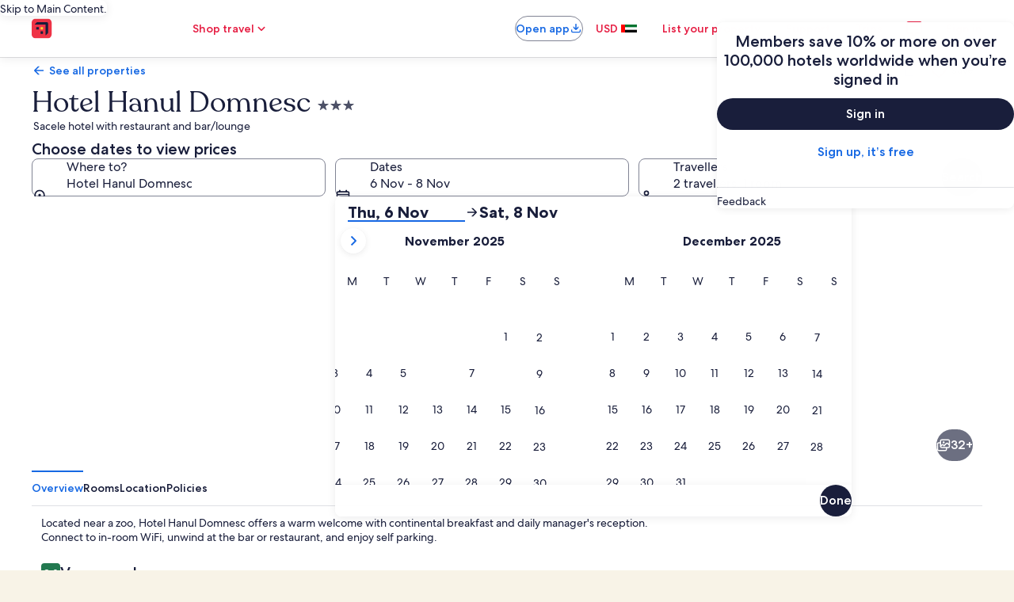

--- FILE ---
content_type: application/javascript
request_url: https://c.travel-assets.com/landing-pwa/shared-ui-retail-shopping-tools-action-providers.88b64e366b4ee20678b0.js
body_size: 4781
content:
/*@license For license information please refer to shared-ui-retail-shopping-tools-action-providers.licenses.txt*/
(self.__LOADABLE_LOADED_CHUNKS__=self.__LOADABLE_LOADED_CHUNKS__||[]).push([[830],{30375:function(e,n,i){i.d(n,{DU:function(){return V},H4:function(){return H},KN:function(){return w},RN:function(){return M},Rx:function(){return j},_Q:function(){return J},_T:function(){return L},e3:function(){return G},pC:function(){return P},tM:function(){return A}});var t=i(96540),a=i(15685),l=i(39366),o=i(42872),r=i(5223),d=i(83384),s=(i(1023),i(43122)),c=i(59836),m=i(25859),u=i(82715),v=i(2507),k=i(54669),p=i(80105),g=i(13384),y=i(35785),S=i(15409),N=i(96912),h=i(6412),f=i(65113);const F=e=>{const n={};return e.filter(e=>{if("FragmentDefinition"!==e.kind)return!0;const i=e.name.value;return!n[i]&&(n[i]=!0,!0)})};var E=t.createContext(null),I=t.createContext({}),T=t.createContext(null),C=({children:e,overlays:n})=>{const[i,a]=t.useReducer((e,n)=>{const i=e[n.overlayId];if(!i)return console.error(`No overlay found with the provided overlayId: ${n.overlayId}`),e;switch(n.type){case 0:return{...e,[n.overlayId]:{isOverlayOpen:!0,timestamp:i.timestamp}};case 1:return{...e,[n.overlayId]:{isOverlayOpen:!1,timestamp:i.timestamp}};case 2:return{...e,[n.overlayId]:{isOverlayOpen:!i.isOverlayOpen,timestamp:i.timestamp}};default:return e}},void 0,()=>{const e={};return null==n||n.forEach(n=>{e[n.overlayId]={isOverlayOpen:!1,timestamp:Date.now()}}),e});return t.createElement(I.Provider,{value:i},t.createElement(T.Provider,{value:a},e))},b=e=>{const n=t.useContext(I)[e];return void 0===n?(console.error(`No overlay found with the provided overlayId: ${e}`),!1):n.isOverlayOpen},O=()=>{const e=t.useContext(T);return e||(console.error("useShoppingOverlayDispatch must be used within a ShoppingActionOverlayProvider"),()=>{})},L=({children:e,shoppingJoinListContainer:n,shoppingInvokeFunctionCallBack:i})=>{const a=t.useMemo(()=>({shoppingJoinListContainer:n,shoppingInvokeFunctionCallBack:i}),[n,i]);return t.createElement(E.Provider,{value:a},t.createElement(C,{overlays:null==n?void 0:n.overlays},e))},D={NO_ACTION_FOUND:new r.SystemEvent(r.SystemEventLevel.ERROR,"NO_ACTION_FOUND")},R={EXTERNAL:"_blank",INTERNAL:"_self"},A=(e,n)=>e&&e.find(e=>e.triggerType===n)||null,_=e=>`${e} can only be used in a component inside <ShoppingActionProvider />`,w=e=>{var n;const i=t.useContext(E);return i?((e,n)=>{var i;return null!=(i=null==n?void 0:n.find(n=>n.actionId===e))?i:null})(e,null==(n=i.shoppingJoinListContainer)?void 0:n.actions):(console.error(_("useShoppingAction")),null)},P=(e,n)=>{const i=t.useContext(E),{scrollTo:s}=(0,d.xC)();i||console.error(_("useShoppingActionCallback"));const{shoppingJoinListContainer:c,shoppingInvokeFunctionCallBack:m}=null!=i?i:{},u=null==c?void 0:c.actions,v=(0,o.KY)(),k=(0,o.iQ)(),p=(0,a.Zp)(),g=(0,r.useLoggerEvents)(D),y=O(),S=t.useContext(I),N=null==u?void 0:u.filter(n=>n.actionId===e),h=t.useCallback((e,n,i)=>{if(i){const e=(e=>{var n;if(!e)return null;let i;try{const n=JSON.parse(e);i="object"==typeof(t=n)&&null!==t&&"events"in t?n:null}catch(d){return null}var t;const a=(null==i?void 0:i.events)&&Object.values(i.events)[0];if(!a)return null;const l=/v(\d+)/,o=Object.keys(a).sort((e,n)=>{var i,t,a,o;const r=null!=(t=null==(i=e.match(l))?void 0:i[1])?t:"0",d=null!=(o=null==(a=n.match(l))?void 0:a[1])?o:"0";return Number(d)-Number(r)})[0];if(!o)return null;const r=null==(n=a[o])?void 0:n.event_data;return null!=r?r:null})(i);e&&k(e)}else e?k(e):v(n.referrerId,n.linkName)},[k,v]);return t.useCallback(()=>{0!==(null==N?void 0:N.length)?null==N||N.forEach(e=>{e.accessibility&&(0,l.liveAnnounce)(e.accessibility);const i=null==n?void 0:n(null==e?void 0:e.event);switch(e.__typename){case"ShoppingNavigateToOverlay":{const n=S[e.overlayId];if(void 0===n)return void console.error(`No overlay found with the provided overlayId: ${e.overlayId}`);const{isOverlayOpen:t}=n;y({type:2,overlayId:e.overlayId}),t||h(i,e.analytics,e.analyticsPayload);break}case"ShoppingNavigateToURI":h(i,e.analytics,e.analyticsPayload),e.useRelativePath&&"HttpURI"===e.resource.__typename?p(e.resource.relativePath):window&&"function"==typeof window.open&&window.open(e.resource.value,R[e.target]);break;case"ShoppingInvokeFunction":{const{functionType:n,name:t,paramsId:a,functionParams:l}=e;if(!m)return;h(i,e.analytics,e.analyticsPayload),m(n,t,a,l);break}case"ShoppingScrollsToView":{const{targetRef:n}=e;h(i,e.analytics,e.analyticsPayload),s(n,[]);break}}}):g.NO_ACTION_FOUND.log({description:`No action was found in shoppingJoinListContainer.actions with actionId ${e}`})},[N,g.NO_ACTION_FOUND,e,n,h,S,y,p,m,s])},M=e=>{var n;const i=t.useContext(E),a=w(e);return a&&"ShoppingNavigateToOverlay"===a.__typename?((e,n)=>{const i=null==n?void 0:n.find(n=>n.overlayId===e);return null!=i?i:null})(a.overlayId,null==(n=null==i?void 0:i.shoppingJoinListContainer)?void 0:n.overlays):null},x=t.forwardRef(({children:e,data:n,overlayId:i},a)=>{const{dismissTimeoutMS:l,version:o}=n,r=b(i),d=O();if(t.useEffect(()=>{l&&setTimeout(()=>{d({type:1,overlayId:i})},l)},[l,i,d]),!r)return null;switch(o){case"V2":default:return t.createElement(s.o,{triggerRef:a},e);case"V3":return null}});x.displayName="ShoppingCoachmark",x.fragment={kind:"Document",definitions:[{kind:"FragmentDefinition",name:{kind:"Name",value:"ShoppingCoachmarkFragment"},typeCondition:{kind:"NamedType",name:{kind:"Name",value:"ShoppingCoachmark"}},directives:[],selectionSet:{kind:"SelectionSet",selections:[{kind:"Field",name:{kind:"Name",value:"dismissTimeoutMS"},arguments:[],directives:[]},{kind:"Field",name:{kind:"Name",value:"version"},arguments:[],directives:[]}]}}],loc:{start:0,end:98,source:{body:"\n  fragment ShoppingCoachmarkFragment on ShoppingCoachmark {\n    dismissTimeoutMS\n    version\n  }\n",name:"GraphQL request",locationOffset:{line:1,column:1}}}};var U={BOTTOM:"bottom",SIDE:"side",CENTERED:"centered",POPOVER:"popover",FULLSCREEN:"full"},z=t.forwardRef(({data:e,sheetToolbar:n,children:i,tall:a,renderNavigateBar:l=!0,useToolbar:r=!0,openOnLoad:d=!1,openAnalytics:s,hasModal:N=!1,centeredSheetSize:h="small",overlayId:f},F)=>{var E,T,C,L,D;const R=(0,o.KY)(),A=b(f),_=O(),w=(e=>{const n=t.useContext(I)[e];return void 0===n?(console.error(`No overlay found with the provided overlayId: ${e}`),""):`${e}-${n.timestamp.toString()}`})(f),[P,M,x]=(0,y.useDialog)(w),z=null!=(E=e.sheetType)?E:"CENTERED",{sheetTypes:B}=e;t.useEffect(()=>{A&&!P?M.openDialog():!A&&P&&M.closeDialog()},[A,f]),t.useEffect(()=>{d&&!A&&(_({type:0,overlayId:f}),s&&R(s.linkName,s.referrerId))},[A,s,d,f,_,R]);const V=t.useCallback(()=>{R(e.closeAnalytics.linkName,e.closeAnalytics.referrerId)},[e,R]),G=t.useCallback(()=>{V(),_({type:1,overlayId:f})},[_,f,V]),Q=null!=(T=e.closeText)?T:"close",J=()=>{if(l){const e={navigationContent:{onClick:G,navIconLabel:Q},toolbarTitle:null==n?void 0:n.title,toolbarSubtitle:null==n?void 0:n.subtitle};return r?t.createElement(p.p,{...e}):t.createElement(u.t,null,t.createElement(c.q,{type:"button",onClick:G},t.createElement(m.LD,{name:"close",size:m.So.MEDIUM,title:Q})))}return null},K=t.useMemo(()=>({isVisible:P,type:U[z],triggerRef:F}),[P,e,F,z]),q=e=>t.createElement(v.K,{isVisible:P},t.createElement(k.t,{...K,sideSheetLayout:e},J(),i));let $=t.createElement(g.c,{...K,type:"bottom",tall:a},J(),i);$=N?t.createElement(v.K,{isVisible:P,closeCallback:V},t.createElement(x,null,$)):t.createElement(v.K,{isVisible:P,closeCallback:V},$);const j=t.createElement(v.K,{isVisible:P,closeCallback:V},t.createElement(x,null,t.createElement(k.t,{...K,centeredSheetSize:h},J(),i))),H=t.createElement(v.K,{isVisible:P},t.createElement(x,null,t.createElement(k.t,{type:"full",isVisible:!0,triggerRef:F,returnFocusOnClose:!0},J(),i)));if(B){const e={BOTTOM:$,SIDE:q({position:"trailing",columns:6}),CENTERED:j,POPOVER:j,FULLSCREEN:H},n=(null==(C=B.find(e=>"SMALL"===e.viewSize))?void 0:C.sheetType)||"CENTERED",i=(null==(L=B.find(e=>"MEDIUM"===e.viewSize))?void 0:L.sheetType)||"CENTERED",a=(null==(D=B.find(e=>"LARGE"===e.viewSize))?void 0:D.sheetType)||"CENTERED";return t.createElement(S.LM,null,t.createElement(S.NP,null,e[n]),t.createElement(S.rw,null,e[i]),t.createElement(S.zQ,null,e[a]))}return"SIDE"===z?t.createElement(S.LM,null,t.createElement(S.NP,null,H),t.createElement(S.rw,null,q({position:"trailing",columns:6})),t.createElement(S.zQ,null,q({position:"trailing",columns:4}))):"CENTERED"===z?t.createElement(S.LM,null,t.createElement(S.NP,null,H),t.createElement(S.rw,null,j),t.createElement(S.zQ,null,j)):"FULLSCREEN"===e.sheetType?t.createElement(t.Fragment,null,H):null});z.fragment={kind:"Document",definitions:[{kind:"FragmentDefinition",name:{kind:"Name",value:"ShoppingSheetFragment"},typeCondition:{kind:"NamedType",name:{kind:"Name",value:"EGDSSheet"}},directives:[],selectionSet:{kind:"SelectionSet",selections:[{kind:"Field",name:{kind:"Name",value:"closeAnalytics"},arguments:[],directives:[],selectionSet:{kind:"SelectionSet",selections:[{kind:"Field",name:{kind:"Name",value:"linkName"},arguments:[],directives:[]},{kind:"Field",name:{kind:"Name",value:"referrerId"},arguments:[],directives:[]}]}},{kind:"Field",name:{kind:"Name",value:"closeText"},arguments:[],directives:[]},{kind:"Field",name:{kind:"Name",value:"sheetType"},arguments:[],directives:[]},{kind:"Field",name:{kind:"Name",value:"sheetTypes"},arguments:[],directives:[],selectionSet:{kind:"SelectionSet",selections:[{kind:"Field",name:{kind:"Name",value:"sheetType"},arguments:[],directives:[]},{kind:"Field",name:{kind:"Name",value:"viewSize"},arguments:[],directives:[]}]}}]}}],loc:{start:0,end:194,source:{body:"\n  fragment ShoppingSheetFragment on EGDSSheet {\n    closeAnalytics {\n      linkName\n      referrerId\n    }\n    closeText\n    sheetType\n    sheetTypes {\n      sheetType\n      viewSize\n    }\n  }\n",name:"GraphQL request",locationOffset:{line:1,column:1}}}},z.displayName="ShoppingSheet";var B={kind:"Document",definitions:F([{kind:"FragmentDefinition",name:{kind:"Name",value:"ShoppingOverlayFragment"},typeCondition:{kind:"NamedType",name:{kind:"Name",value:"ShoppingOverlayContainer"}},directives:[],selectionSet:{kind:"SelectionSet",selections:[{kind:"Field",name:{kind:"Name",value:"overlayId"},arguments:[],directives:[]},{kind:"Field",name:{kind:"Name",value:"contentId"},arguments:[],directives:[]},{kind:"Field",name:{kind:"Name",value:"overlay"},arguments:[],directives:[],selectionSet:{kind:"SelectionSet",selections:[{kind:"Field",name:{kind:"Name",value:"__typename"},arguments:[],directives:[]},{kind:"InlineFragment",typeCondition:{kind:"NamedType",name:{kind:"Name",value:"EGDSSheet"}},directives:[],selectionSet:{kind:"SelectionSet",selections:[{kind:"FragmentSpread",name:{kind:"Name",value:"ShoppingSheetFragment"},directives:[]}]}},{kind:"FragmentSpread",name:{kind:"Name",value:"ShoppingCoachmarkFragment"},directives:[]}]}}]}}].concat(z.fragment.definitions,x.fragment.definitions)),loc:{start:0,end:242,source:{body:"\n  fragment ShoppingOverlayFragment on ShoppingOverlayContainer {\n    overlayId\n    contentId\n    overlay {\n      __typename\n      ... on EGDSSheet {\n        ...ShoppingSheetFragment\n      }\n      ...ShoppingCoachmarkFragment\n    }\n  }\n  \n  \n".concat([z.fragment.loc.source.body,x.fragment.loc.source.body].join("\n")),name:"GraphQL request",locationOffset:{line:1,column:1}}}},V=t.forwardRef(({data:e,renderNavigateBar:n,sheetToolbar:i,children:a,useToolbar:l,tall:o,openOnLoad:r,openAnalytics:d,hasModal:s,centeredSheetSize:c},m)=>{const{overlay:u}=e;switch(u.__typename){case"ShoppingCoachmark":return t.createElement(x,{data:u,ref:m,overlayId:e.overlayId},a);case"EGDSSheet":return t.createElement(z,{data:u,ref:m,sheetToolbar:i,tall:o,useToolbar:l,renderNavigateBar:n,openOnLoad:r,openAnalytics:d,hasModal:s,centeredSheetSize:c,overlayId:e.overlayId},a);default:return null}});V.fragment=B,V.displayName="ShoppingOverlay";var G=t.forwardRef(({actionId:e,sheetToolbar:n,children:i,renderNavigateBar:a,tall:l,useToolbar:o,openOnLoad:r,openAnalytics:d,hasModal:s,centeredSheetSize:c},m)=>{const u=M(e);return u?t.createElement(V,{data:u,ref:m,sheetToolbar:n,tall:l,useToolbar:o,renderNavigateBar:a,openOnLoad:r,openAnalytics:d,hasModal:s,centeredSheetSize:c},i):null});G.displayName="ShoppingOverlayMapper";var Q={kind:"Document",definitions:[{kind:"FragmentDefinition",name:{kind:"Name",value:"ShoppingInvokeFunctionFragment"},typeCondition:{kind:"NamedType",name:{kind:"Name",value:"ShoppingInvokeFunction"}},directives:[],selectionSet:{kind:"SelectionSet",selections:[{kind:"Field",name:{kind:"Name",value:"__typename"},arguments:[],directives:[]},{kind:"Field",name:{kind:"Name",value:"actionId"},arguments:[],directives:[]},{kind:"Field",name:{kind:"Name",value:"name"},arguments:[],directives:[]},{kind:"Field",name:{kind:"Name",value:"functionType"},arguments:[],directives:[]},{kind:"Field",name:{kind:"Name",value:"paramsId"},arguments:[],directives:[]},{kind:"Field",name:{kind:"Name",value:"functionParams"},arguments:[],directives:[],selectionSet:{kind:"SelectionSet",selections:[{kind:"Field",name:{kind:"Name",value:"key"},arguments:[],directives:[]},{kind:"Field",name:{kind:"Name",value:"value"},arguments:[],directives:[]}]}},{kind:"Field",name:{kind:"Name",value:"accessibility"},arguments:[],directives:[]},{kind:"Field",name:{kind:"Name",value:"event"},arguments:[],directives:[],selectionSet:{kind:"SelectionSet",selections:[{kind:"Field",name:{kind:"Name",value:"__typename"},arguments:[],directives:[]},{kind:"Field",name:{kind:"Name",value:"actionLocation"},arguments:[],directives:[]},{kind:"Field",name:{kind:"Name",value:"clickstreamTraceId"},arguments:[],directives:[]},{kind:"Field",name:{kind:"Name",value:"eventCategory"},arguments:[],directives:[]},{kind:"Field",name:{kind:"Name",value:"eventName"},arguments:[],directives:[]},{kind:"Field",name:{kind:"Name",value:"eventType"},arguments:[],directives:[]},{kind:"Field",name:{kind:"Name",value:"eventVersion"},arguments:[],directives:[]}]}},{kind:"Field",name:{kind:"Name",value:"analyticsPayload"},arguments:[],directives:[]}]}}],loc:{start:0,end:382,source:{body:"\n  fragment ShoppingInvokeFunctionFragment on ShoppingInvokeFunction {\n    __typename\n    actionId\n    name\n    functionType\n    paramsId\n    functionParams {\n      key\n      value\n    }\n    accessibility\n    event {\n      __typename\n      actionLocation\n      clickstreamTraceId\n      eventCategory\n      eventName\n      eventType\n      eventVersion\n    }\n    analyticsPayload\n  }\n",name:"GraphQL request",locationOffset:{line:1,column:1}}}},J={kind:"Document",definitions:F([{kind:"FragmentDefinition",name:{kind:"Name",value:"ShoppingJoinListContainerFragment"},typeCondition:{kind:"NamedType",name:{kind:"Name",value:"ShoppingJoinListContainer"}},directives:[],selectionSet:{kind:"SelectionSet",selections:[{kind:"Field",name:{kind:"Name",value:"actions"},arguments:[],directives:[],selectionSet:{kind:"SelectionSet",selections:[{kind:"Field",name:{kind:"Name",value:"accessibility"},arguments:[],directives:[]},{kind:"Field",name:{kind:"Name",value:"analytics"},arguments:[],directives:[],selectionSet:{kind:"SelectionSet",selections:[{kind:"Field",name:{kind:"Name",value:"linkName"},arguments:[],directives:[]},{kind:"Field",name:{kind:"Name",value:"referrerId"},arguments:[],directives:[]}]}},{kind:"Field",name:{kind:"Name",value:"event"},arguments:[],directives:[],selectionSet:{kind:"SelectionSet",selections:[{kind:"Field",name:{kind:"Name",value:"eventCategory"},arguments:[],directives:[]},{kind:"Field",name:{kind:"Name",value:"eventName"},arguments:[],directives:[]},{kind:"Field",name:{kind:"Name",value:"eventType"},arguments:[],directives:[]},{kind:"Field",name:{kind:"Name",value:"eventVersion"},arguments:[],directives:[]}]}},{kind:"Field",name:{kind:"Name",value:"actionId"},arguments:[],directives:[]},{kind:"InlineFragment",typeCondition:{kind:"NamedType",name:{kind:"Name",value:"ShoppingNavigateToOverlay"}},directives:[],selectionSet:{kind:"SelectionSet",selections:[{kind:"Field",name:{kind:"Name",value:"analyticsPayload"},arguments:[],directives:[]},{kind:"Field",name:{kind:"Name",value:"overlayId"},arguments:[],directives:[]}]}},{kind:"InlineFragment",typeCondition:{kind:"NamedType",name:{kind:"Name",value:"ShoppingNavigateToURI"}},directives:[],selectionSet:{kind:"SelectionSet",selections:[{kind:"Field",name:{kind:"Name",value:"analyticsPayload"},arguments:[],directives:[]},{kind:"Field",name:{kind:"Name",value:"resource"},arguments:[],directives:[],selectionSet:{kind:"SelectionSet",selections:[{kind:"Field",name:{kind:"Name",value:"value"},arguments:[],directives:[]},{kind:"InlineFragment",typeCondition:{kind:"NamedType",name:{kind:"Name",value:"HttpURI"}},directives:[],selectionSet:{kind:"SelectionSet",selections:[{kind:"Field",name:{kind:"Name",value:"relativePath"},arguments:[],directives:[]}]}}]}},{kind:"Field",name:{kind:"Name",value:"target"},arguments:[],directives:[]},{kind:"Field",name:{kind:"Name",value:"useRelativePath"},arguments:[],directives:[]}]}},{kind:"InlineFragment",typeCondition:{kind:"NamedType",name:{kind:"Name",value:"ShoppingScrollsToView"}},directives:[],selectionSet:{kind:"SelectionSet",selections:[{kind:"Field",name:{kind:"Name",value:"analyticsPayload"},arguments:[],directives:[]},{kind:"Field",name:{kind:"Name",value:"targetRef"},arguments:[],directives:[]}]}},{kind:"FragmentSpread",name:{kind:"Name",value:"ShoppingInvokeFunctionFragment"},directives:[]}]}},{kind:"Field",name:{kind:"Name",value:"overlays"},arguments:[],directives:[],selectionSet:{kind:"SelectionSet",selections:[{kind:"FragmentSpread",name:{kind:"Name",value:"ShoppingOverlayFragment"},directives:[]}]}}]}}].concat(V.fragment.definitions,Q.definitions)),loc:{start:0,end:797,source:{body:"\n  fragment ShoppingJoinListContainerFragment on ShoppingJoinListContainer {\n    actions {\n      accessibility\n      analytics {\n        linkName\n        referrerId\n      }\n      event {\n        eventCategory\n        eventName\n        eventType\n        eventVersion\n      }\n      actionId\n      ... on ShoppingNavigateToOverlay {\n        analyticsPayload\n        overlayId\n      }\n      ... on ShoppingNavigateToURI {\n        analyticsPayload\n        resource {\n          value\n          ... on HttpURI {\n            relativePath\n          }\n        }\n        target\n        useRelativePath\n      }\n      ... on ShoppingScrollsToView {\n        analyticsPayload\n        targetRef\n      }\n      ...ShoppingInvokeFunctionFragment\n    }\n    overlays {\n      ...ShoppingOverlayFragment\n    }\n  }\n  \n  \n".concat([V.fragment.loc.source.body,Q.loc.source.body].join("\n")),name:"GraphQL request",locationOffset:{line:1,column:1}}}},K={kind:"Document",definitions:[{kind:"FragmentDefinition",name:{kind:"Name",value:"ShoppingActionTriggerFragment"},typeCondition:{kind:"NamedType",name:{kind:"Name",value:"ShoppingActionTrigger"}},directives:[],selectionSet:{kind:"SelectionSet",selections:[{kind:"Field",name:{kind:"Name",value:"accessibility"},arguments:[],directives:[]},{kind:"Field",name:{kind:"Name",value:"actionId"},arguments:[],directives:[]},{kind:"Field",name:{kind:"Name",value:"adaptExSuccessActionTracking"},arguments:[],directives:[],selectionSet:{kind:"SelectionSet",selections:[{kind:"Field",name:{kind:"Name",value:"campaignId"},arguments:[],directives:[]},{kind:"Field",name:{kind:"Name",value:"eventTarget"},arguments:[],directives:[]}]}},{kind:"Field",name:{kind:"Name",value:"analyticsPayload"},arguments:[],directives:[]},{kind:"Field",name:{kind:"Name",value:"triggerType"},arguments:[],directives:[]}]}}],loc:{start:0,end:217,source:{body:"\n  fragment ShoppingActionTriggerFragment on ShoppingActionTrigger {\n    accessibility\n    actionId\n    adaptExSuccessActionTracking {\n      campaignId\n      eventTarget\n    }\n    analyticsPayload\n    triggerType\n  }\n",name:"GraphQL request",locationOffset:{line:1,column:1}}}},q={kind:"Document",definitions:F([{kind:"FragmentDefinition",name:{kind:"Name",value:"ShoppingActionButtonFragment"},typeCondition:{kind:"NamedType",name:{kind:"Name",value:"ShoppingButton"}},directives:[],selectionSet:{kind:"SelectionSet",selections:[{kind:"Field",name:{kind:"Name",value:"accessibility"},arguments:[],directives:[]},{kind:"Field",name:{kind:"Name",value:"actionId"},arguments:[],directives:[]},{kind:"Field",name:{kind:"Name",value:"primary"},arguments:[],directives:[]},{kind:"Field",name:{kind:"Name",value:"buttonType"},arguments:[],directives:[]},{kind:"Field",name:{kind:"Name",value:"disabled"},arguments:[],directives:[]},{kind:"Field",name:{kind:"Name",value:"actions"},arguments:[],directives:[],selectionSet:{kind:"SelectionSet",selections:[{kind:"FragmentSpread",name:{kind:"Name",value:"ShoppingActionTriggerFragment"},directives:[]}]}},{kind:"Field",name:{kind:"Name",value:"icon"},arguments:[],directives:[],selectionSet:{kind:"SelectionSet",selections:[{kind:"Field",name:{kind:"Name",value:"id"},arguments:[],directives:[]}]}},{kind:"Field",name:{kind:"Name",value:"actions"},arguments:[],directives:[],selectionSet:{kind:"SelectionSet",selections:[{kind:"Field",name:{kind:"Name",value:"actionId"},arguments:[],directives:[]},{kind:"Field",name:{kind:"Name",value:"triggerType"},arguments:[],directives:[]}]}}]}}].concat(K.definitions)),loc:{start:0,end:277,source:{body:"\n  fragment ShoppingActionButtonFragment on ShoppingButton {\n    accessibility\n    actionId\n    primary\n    buttonType\n    disabled\n    actions {\n      ...ShoppingActionTriggerFragment\n    }\n    icon {\n      id\n    }\n    actions {\n      actionId\n      triggerType\n    }\n  }\n  \n".concat([K.loc.source.body].join("\n")),name:"GraphQL request",locationOffset:{line:1,column:1}}}},$={PRIMARY:N.y,SECONDARY:h.y,TERTIARY:c.q},j=t.forwardRef(({data:e,size:n,isFullWidth:i,hideText:a=!1,clickstreamEventBuilder:l,...o},r)=>{const{accessibility:d,actionId:s,buttonType:c,disabled:u,icon:v,primary:k,actions:p}=e,g=A(p,"CLICK"),y=A(p,"LOAD"),S=(null==g?void 0:g.actionId)||s,N=P(S,l),h=P((null==y?void 0:y.actionId)||"",l),f=w(S),F=(!k||a)&&v,E="ShoppingNavigateToURI"===(null==f?void 0:f.__typename),I=$[c],T=E&&{href:f.resource.value,target:R[f.target]};return t.useEffect(()=>{y&&h()},[]),t.createElement(I,{...o,"aria-label":null!=d?d:"",role:"button",onClick:e=>{E&&e.preventDefault(),N()},domRef:r,disabled:u,isFullWidth:i,className:F?"uitk-button-only-icon":void 0,size:n,...T},!a&&k,t.createElement(t.Fragment,null,(null==v?void 0:v.id)&&t.createElement(m.LD,{name:v.id,id:v.id,size:m.So.MEDIUM})))});j.fragment=q,j.displayName="ShoppingActionButton";var H=t.forwardRef(({data:e,clickstreamEventBuilder:n},i)=>{const{actionId:a,text:l,trailingIcon:o}=e,r=P(a,n);return t.createElement(f.i,{inline:!0,domRef:i},t.createElement("button",{type:"button",onClick:r,role:"link"},l,o&&t.createElement(m.LD,{key:o.id,name:o.id,size:m.So.SMALL})))});H.fragment={kind:"Document",definitions:[{kind:"FragmentDefinition",name:{kind:"Name",value:"ShoppingActionLinkFragment"},typeCondition:{kind:"NamedType",name:{kind:"Name",value:"ShoppingLink"}},directives:[],selectionSet:{kind:"SelectionSet",selections:[{kind:"Field",name:{kind:"Name",value:"actionId"},arguments:[],directives:[]},{kind:"Field",name:{kind:"Name",value:"text"},arguments:[],directives:[]},{kind:"Field",name:{kind:"Name",value:"trailingIcon"},arguments:[],directives:[],selectionSet:{kind:"SelectionSet",selections:[{kind:"Field",name:{kind:"Name",value:"id"},arguments:[],directives:[]}]}}]}}],loc:{start:0,end:117,source:{body:"\n  fragment ShoppingActionLinkFragment on ShoppingLink {\n    actionId\n    text\n    trailingIcon {\n      id\n    }\n  }\n",name:"GraphQL request",locationOffset:{line:1,column:1}}}},H.displayName="ShoppingActionLink"}}]);
//# sourceMappingURL=https://bernie-assets.s3.us-west-2.amazonaws.com/landing-pwa/shared-ui-retail-shopping-tools-action-providers.88b64e366b4ee20678b0.js.map

--- FILE ---
content_type: application/javascript
request_url: https://c.travel-assets.com/landing-pwa/global-navigation-breadcrumbs-breadcrumbs.c8f9d6aa7f7732cd981d.js
body_size: 281
content:
/*@license For license information please refer to global-navigation-breadcrumbs-breadcrumbs.licenses.txt*/
(self.__LOADABLE_LOADED_CHUNKS__=self.__LOADABLE_LOADED_CHUNKS__||[]).push([[3369],{25271:function(e,r,t){t.r(r),t.d(r,{GlobalNavBreadcrumbsWrapper:function(){return u}});var n=t(96540),a=t(36160),l=t(72195),s=t(84876);const u=({templateComponent:e})=>{const r=(0,a.useEGPlatformURL)(),{isFullWidthBreadcrumbs:t,hasInlinePadding:u}=e.config,c=t?"full-width-breadcrumbs":"",m=n.createElement("div",{className:`breadcrumbs-wrapper ${c}`},n.createElement(s.B,{inputs:{egPlatformURL:r}}));return n.createElement(n.Fragment,null,u?n.createElement(l.N,{padding:{inline:"three"}},m):m)};r.default=u}}]);
//# sourceMappingURL=https://bernie-assets.s3.us-west-2.amazonaws.com/landing-pwa/global-navigation-breadcrumbs-breadcrumbs.c8f9d6aa7f7732cd981d.js.map

--- FILE ---
content_type: application/javascript
request_url: https://www.hotels.com/OIaE1aJ8Z/8py/t5MsVQ/a9N3mDNfDizQfL/WGYpAQ/YAARB3t/5Uhs
body_size: 127608
content:
(function(){if(typeof Array.prototype.entries!=='function'){Object.defineProperty(Array.prototype,'entries',{value:function(){var index=0;const array=this;return {next:function(){if(index<array.length){return {value:[index,array[index++]],done:false};}else{return {done:true};}},[Symbol.iterator]:function(){return this;}};},writable:true,configurable:true});}}());(function(){KT();PhT();G5T();var p9=function(kN){return -kN;};var cS=function(mI,BU){return mI instanceof BU;};var WQ=function UU(F9,Vm){var Np=UU;var mX=EN(new Number(Jv),kl);var ps=mX;mX.set(F9+mt);while(ps+F9!=gG){switch(ps+F9){case I4:{n7.push(l7);var B7;return B7=[fC[zm()[Xp(j9)].call(null,hr,c8)][nl()[Dl(II)].apply(null,[PW,BA,fp])]?fC[pA(typeof zm()[Xp(LF)],pN('',[][[]]))?zm()[Xp(j9)].apply(null,[hr,c8]):zm()[Xp(Vs)].call(null,gd,FN)][nl()[Dl(II)](PW,wl,fp)]:tp()[Rl(VI)](MD,VI,MS,Sx),fC[zm()[Xp(j9)].apply(null,[hr,c8])][zm()[Xp(VQ)].apply(null,[I8,LF])]?fC[zm()[Xp(j9)](hr,c8)][Um(typeof zm()[Xp(Wz)],'undefined')?zm()[Xp(Vs)](KQ,pm):zm()[Xp(VQ)].call(null,I8,LF)]:tp()[Rl(VI)](MD,VI,dp,qS),fC[zm()[Xp(j9)].apply(null,[hr,c8])][U9()[sF(Ul)](DQ,NQ,kX)]?fC[pA(typeof zm()[Xp(gX)],'undefined')?zm()[Xp(j9)].apply(null,[hr,c8]):zm()[Xp(Vs)](UF,Pl)][Um(typeof U9()[sF(RF)],'undefined')?U9()[sF(lA)](A9,TQ(TQ([])),T7):U9()[sF(Ul)](DQ,fX,kX)]:tp()[Rl(VI)].call(null,MD,VI,TQ(QN),c8),lX(typeof fC[zm()[Xp(j9)](hr,c8)][kS()[DS(Cd)].call(null,Dd,Wz,QU,fA,dU,c8)],Um(typeof U9()[sF(Nx)],'undefined')?U9()[sF(lA)](BQ,gp,fQ):U9()[sF(Al)].call(null,dI,pI,pQ))?fC[zm()[Xp(j9)](hr,c8)][pA(typeof kS()[DS(Vs)],'undefined')?kS()[DS(Cd)](Dd,SU,QU,FX,dU,TQ({})):kS()[DS(Kl)](z7,TQ(TQ(Qz)),CU,hI,rA,L1)][Um(typeof zm()[Xp(OU)],pN([],[][[]]))?zm()[Xp(Vs)].apply(null,[GU,bX]):zm()[Xp(Qz)](lZ,dI)]:p9(QN)],n7.pop(),B7;}break;case pM:{var NX=pA(typeof fC[tp()[Rl(gp)](Rr,qS,Nx,TQ(TQ(Qz)))][zm()[Xp(BQ)](jO,lA)],U9()[sF(Al)](dI,j9,Qv))||pA(typeof fC[Um(typeof XS()[CQ(wl)],pN([],[][[]]))?XS()[CQ(lp)](Bm,wd,AF):XS()[CQ(bU)].call(null,UE,gX,RU)][zm()[Xp(BQ)](jO,lA)],Um(typeof U9()[sF(z9)],'undefined')?U9()[sF(lA)](zx,TQ(TQ(QN)),PF):U9()[sF(Al)].apply(null,[dI,NQ,Qv]))?U9()[sF(XA)](Dd,Es,Mt):tp()[Rl(Qz)](IC,Bz,JI,Jd);F9-=Ev;var zN=lX(fC[tp()[Rl(gp)](Rr,qS,rz,FX)][XS()[CQ(bU)](UE,gX,TQ(TQ({})))][nl()[Dl(Qx)](Rx,TQ([]),zF)][pA(typeof U9()[sF(fA)],'undefined')?U9()[sF(dI)](hA,Vs,sZ):U9()[sF(lA)].apply(null,[IS,DU,YX])](XS()[CQ(Ql)](gs,l9,G9)),null)?U9()[sF(XA)].apply(null,[Dd,lS,Mt]):tp()[Rl(Qz)](IC,Bz,Jd,As);var XF=lX(fC[tp()[Rl(gp)](Rr,qS,JI,lA)][XS()[CQ(bU)](UE,gX,TQ(QN))][pA(typeof nl()[Dl(fX)],'undefined')?nl()[Dl(Qx)](Rx,Ep,zF):nl()[Dl(QN)](FU,ss,MI)][U9()[sF(dI)].call(null,hA,TQ({}),sZ)](pA(typeof U9()[sF(fA)],pN('',[][[]]))?U9()[sF(Wm)](CF,Vs,CU):U9()[sF(lA)](Ps,R1,tF)),null)?U9()[sF(XA)].call(null,Dd,TQ(TQ(QN)),Mt):Um(typeof tp()[Rl(Wm)],'undefined')?tp()[Rl(lU)](HI,tU,ll,Nx):tp()[Rl(Qz)](IC,Bz,TQ(TQ(Qz)),wl);var q7=[hd,C9,S9,mx,NX,zN,XF];var b9=q7[bN()[f1(rN)].apply(null,[Cm,pI,lU,qI])](kS()[DS(YS)](QN,SU,tx,Al,AN,TQ({})));var cN;return n7.pop(),cN=b9,cN;}break;case fv:{n7.push(cz);var hd=fC[pA(typeof tp()[Rl(z9)],pN([],[][[]]))?tp()[Rl(gp)](Rr,qS,qX,TQ(TQ([]))):tp()[Rl(lU)](K7,Yd,SU,qs)][nl()[Dl(PA)].call(null,C3,lA,qI)]||fC[XS()[CQ(bU)].apply(null,[UE,gX,KF])][Um(typeof nl()[Dl(BA)],'undefined')?nl()[Dl(QN)](KA,R1,pF):nl()[Dl(PA)](C3,TQ(TQ({})),qI)]?U9()[sF(XA)](Dd,ll,Mt):tp()[Rl(Qz)](IC,Bz,Ep,TQ(QN));var C9=lX(fC[tp()[Rl(gp)](Rr,qS,QN,SU)][XS()[CQ(bU)](UE,gX,lQ)][pA(typeof nl()[Dl(Ul)],pN('',[][[]]))?nl()[Dl(Qx)].apply(null,[Rx,Dz,zF]):nl()[Dl(QN)](US,QN,hp)][Um(typeof U9()[sF(rz)],pN([],[][[]]))?U9()[sF(lA)](MI,TQ(TQ(QN)),DI):U9()[sF(dI)](hA,fX,sZ)](nl()[Dl(FX)](NI,EI,MS)),null)?U9()[sF(XA)](Dd,lQ,Mt):tp()[Rl(Qz)](IC,Bz,hQ,ll);var S9=lX(typeof fC[zm()[Xp(j9)].apply(null,[Xt,c8])][Um(typeof nl()[Dl(vI)],'undefined')?nl()[Dl(QN)](Ll,dI,qS):nl()[Dl(FX)].apply(null,[NI,R1,MS])],U9()[sF(Al)].call(null,dI,TQ(TQ({})),Qv))&&fC[zm()[Xp(j9)](Xt,c8)][nl()[Dl(FX)](NI,TQ([]),MS)]?U9()[sF(XA)](Dd,qs,Mt):tp()[Rl(Qz)](IC,Bz,TQ(TQ(QN)),Qz);var mx=lX(typeof fC[tp()[Rl(gp)].call(null,Rr,qS,TQ(Qz),Jz)][nl()[Dl(FX)].call(null,NI,DU,MS)],U9()[sF(Al)](dI,dp,Qv))?U9()[sF(XA)].call(null,Dd,M9,Mt):tp()[Rl(Qz)].apply(null,[IC,Bz,OU,TQ(TQ(Qz))]);F9-=Aj;}break;case Bv:{if(pA(PU,undefined)&&pA(PU,null)&&X9(PU[zm()[Xp(Qz)](IT,dI)],Qz)){try{var hl=n7.length;var tl=TQ([]);var TS=fC[nl()[Dl(Fp)].apply(null,[Er,s9,lA])](PU)[XS()[CQ(fX)](Z4,qF,TQ(QN))](bN()[f1(GX)](AI,rz,QN,n1));if(X9(TS[pA(typeof zm()[Xp(YS)],pN('',[][[]]))?zm()[Xp(Qz)].call(null,IT,dI):zm()[Xp(Vs)](Mz,Yd)],XA)){OF=fC[Um(typeof U9()[sF(V7)],pN([],[][[]]))?U9()[sF(lA)].apply(null,[Tp,TQ(TQ(Qz)),cs]):U9()[sF(Jd)].apply(null,[OU,rp,Lm])](TS[XA],lA);}}catch(fs){n7.splice(Md(hl,QN),Infinity,PS);}}F9+=AO;}break;case Kt:{fC[U9()[sF(Kl)].apply(null,[XA,lU,m4])][U9()[sF(Jz)](kz,mF,ZU)](tQ,YF,zS(p3,[XS()[CQ(JI)].call(null,Q8,G9,wl),HX,nl()[Dl(BA)].call(null,TF,EI,Ql),TQ(Qz),XS()[CQ(Dz)].call(null,Vr,zz,hI),TQ(Qz),XS()[CQ(cA)](jU,GX,Sx),TQ(Qz)]));var fx;return n7.pop(),fx=tQ[YF],fx;}break;case U4:{var ZN;return n7.pop(),ZN=OF,ZN;}break;case d1:{lF.RO=Zs[Qs];r8.call(this,j1,[eS1_xor_3_memo_array_init()]);return '';}break;case RG:{var mm=Vm[v4];n7.push(vN);var L9=mm[XS()[CQ(pl)](UN,Yl,Sx)]||{};L9[tp()[Rl(Dz)](hZ,Sx,Jz,Vs)]=zm()[Xp(RU)](SO,HF),delete L9[pA(typeof bN()[f1(11)],pN(zm()[Xp(7)].call(null,1044,86),[][[]]))?bN()[f1(7)](418,8,3,90):bN()[f1(4)](832,4,182,545)],mm[XS()[CQ(pl)].call(null,UN,Yl,xx)]=L9;F9+=wO;n7.pop();}break;case OW:{var PU=Vm[v4];var OF;n7.push(PS);F9-=bv;}break;case L2:{F9-=hj;var Kx=Vm[v4];n7.push(lz);var sx=zS(p3,[Um(typeof tp()[Rl(bU)],pN([],[][[]]))?tp()[Rl(lU)].apply(null,[b1,fS,zp,TQ(TQ(QN))]):tp()[Rl(C7)](P3,XX,Es,JI),Kx[Qz]]);L7(QN,Kx)&&(sx[XS()[CQ(lS)].call(null,wt,qX,UQ)]=Kx[QN]),L7(rN,Kx)&&(sx[tp()[Rl(jz)](G7,ZS,Wz,rz)]=Kx[rN],sx[U9()[sF(qS)](VI,EA,K4)]=Kx[Vs]),this[kS()[DS(Dd)].apply(null,[lA,SU,xs,Jd,wI,TQ(TQ({}))])][XS()[CQ(rN)].apply(null,[VU,pl,lU])](sx);n7.pop();}break;case KM:{return parseInt(...Vm);}break;case Y4:{return String(...Vm);}break;case kO:{var Dx=Vm[v4];var j8=Qz;for(var VS=Qz;WS(VS,Dx.length);++VS){var MX=TI(Dx,VS);if(WS(MX,nM)||X9(MX,Z))j8=pN(j8,QN);}return j8;}break;case z2:{var tQ=Vm[v4];var YF=Vm[mt];var HX=Vm[BG];n7.push(Mp);F9-=Ur;}break;}}};var BF=function(nX){return fC["unescape"](fC["encodeURIComponent"](nX));};var sz=function(O9,np){var dx=fC["Math"]["round"](fC["Math"]["random"]()*(np-O9)+O9);return dx;};var fU=function(){return ql.apply(this,[m2,arguments]);};var Vp=function(){if(fC["Date"]["now"]&&typeof fC["Date"]["now"]()==='number'){return fC["Date"]["now"]();}else{return +new (fC["Date"])();}};var Tl=function(){return ["\x6c\x65\x6e\x67\x74\x68","\x41\x72\x72\x61\x79","\x63\x6f\x6e\x73\x74\x72\x75\x63\x74\x6f\x72","\x6e\x75\x6d\x62\x65\x72"];};var TQ=function(vQ){return !vQ;};var Gd=function(){n7=(pE.sjs_se_global_subkey?pE.sjs_se_global_subkey.push(vX):pE.sjs_se_global_subkey=[vX])&&pE.sjs_se_global_subkey;};var Vd=function gS(W8,q9){'use strict';var RX=gS;switch(W8){case Jv:{var nQ=q9[v4];n7.push(jA);if(pA(typeof nQ,nl()[Dl(fA)](dd,j9,YU))){var Up;return Up=Um(typeof zm()[Xp(pU)],'undefined')?zm()[Xp(Vs)].apply(null,[Nd,jA]):zm()[Xp(Dd)].call(null,U,ZS),n7.pop(),Up;}var Pd;return Pd=nQ[X8()[fN(JI)].call(null,mN,Wm,lU,Dd)](new (fC[Um(typeof U9()[sF(KF)],pN('',[][[]]))?U9()[sF(lA)](Z7,bF,JA):U9()[sF(LF)](Fm,Cd,Ms)])(tp()[Rl(MS)](Xs,bF,TQ(TQ(QN)),TQ(TQ(Qz))),XS()[CQ(Mm)].call(null,Sr,UX,LF)),XS()[CQ(RF)](rW,lU,Tx))[X8()[fN(JI)](mN,Wm,FX,Dd)](new (fC[Um(typeof U9()[sF(s9)],pN('',[][[]]))?U9()[sF(lA)](LF,TQ([]),MQ):U9()[sF(LF)].apply(null,[Fm,Xz,Ms])])(tp()[Rl(qS)](lN,Ns,lQ,dI),XS()[CQ(Mm)].apply(null,[Sr,UX,AF])),zm()[Xp(jz)](Nt,Ap))[X8()[fN(JI)].apply(null,[mN,Wm,qN,Dd])](new (fC[U9()[sF(LF)](Fm,pI,Ms)])(nl()[Dl(RF)].call(null,qW,TQ({}),qs),XS()[CQ(Mm)].apply(null,[Sr,UX,BA])),Um(typeof tp()[Rl(rp)],pN('',[][[]]))?tp()[Rl(lU)].apply(null,[z7,SN,TQ({}),BA]):tp()[Rl(j9)](b7,UQ,fp,TQ(TQ(QN))))[Um(typeof X8()[fN(Jd)],'undefined')?X8()[fN(bU)](jd,LA,pU,VU):X8()[fN(JI)].apply(null,[mN,Wm,Al,Dd])](new (fC[U9()[sF(LF)].call(null,Fm,rN,Ms)])(nl()[Dl(Es)].call(null,nA,TQ(TQ({})),RF),XS()[CQ(Mm)](Sr,UX,qF)),nl()[Dl(pU)].call(null,rm,OU,NQ))[X8()[fN(JI)](mN,Wm,JI,Dd)](new (fC[U9()[sF(LF)](Fm,qF,Ms)])(tp()[Rl(Mm)].call(null,gU,dI,fp,DU),Um(typeof XS()[CQ(Cd)],pN('',[][[]]))?XS()[CQ(lp)](IU,Rm,R1):XS()[CQ(Mm)](Sr,UX,lA)),kS()[DS(Al)](rN,TQ(Qz),WU,Mm,rp,qN))[X8()[fN(JI)].apply(null,[mN,Wm,Fs,Dd])](new (fC[U9()[sF(LF)](Fm,OU,Ms)])(pA(typeof bN()[f1(fA)],pN(Um(typeof zm()[Xp(BA)],pN('',[][[]]))?zm()[Xp(Vs)](xm,Q8):zm()[Xp(Dd)](U,ZS),[][[]]))?bN()[f1(BA)](j7,bU,lU,q8):bN()[f1(lU)](N7,Jz,sX,rm),XS()[CQ(Mm)](Sr,UX,lS)),tp()[Rl(RF)].call(null,K4,rz,Qz,TQ(TQ(QN))))[Um(typeof X8()[fN(Dd)],pN([],[][[]]))?X8()[fN(bU)](gU,Fx,FX,dN):X8()[fN(JI)].call(null,mN,Wm,As,Dd)](new (fC[U9()[sF(LF)](Fm,RU,Ms)])(zm()[Xp(lS)](hm,Es),XS()[CQ(Mm)].call(null,Sr,UX,ZS)),zm()[Xp(pl)].call(null,JD,zp))[X8()[fN(JI)](mN,Wm,QN,Dd)](new (fC[U9()[sF(LF)].call(null,Fm,DU,Ms)])(U9()[sF(Nx)](Bz,gx,kX),XS()[CQ(Mm)](Sr,UX,OU)),kS()[DS(JI)](lU,Qz,WU,Xz,LF,QN))[X8()[fN(Al)](js,gX,gx,XA)](Qz,Gs[Fs]),n7.pop(),Pd;}break;case gC:{var rI=q9[v4];var zA=q9[mt];var OX;n7.push(KX);return OX=pN(fC[pA(typeof U9()[sF(xx)],pN('',[][[]]))?U9()[sF(BA)](UQ,TQ(QN),gU):U9()[sF(lA)](FA,pI,hp)][zm()[Xp(qF)].call(null,wE,Qz)](Km(fC[U9()[sF(BA)].apply(null,[UQ,TQ(TQ(QN)),gU])][zm()[Xp(s9)](w2,DX)](),pN(Md(zA,rI),Gs[rN]))),rI),n7.pop(),OX;}break;case qM:{var Az=q9[v4];n7.push(lz);var CI=new (fC[tp()[Rl(rp)](xI,As,Vs,mF)])();var rS=CI[tp()[Rl(LF)].call(null,z3,bx,fp,pl)](Az);var VX=Um(typeof zm()[Xp(rz)],pN('',[][[]]))?zm()[Xp(Vs)](tI,sS):zm()[Xp(Dd)](wQ,ZS);rS[nl()[Dl(jz)](fZ,lA,pl)](function(Z9){n7.push(Wx);VX+=fC[nl()[Dl(gp)].apply(null,[Mr,Dz,qN])][U9()[sF(GX)](UX,TQ({}),hr)](Z9);n7.pop();});var m8;return m8=fC[XS()[CQ(Cd)].apply(null,[Q7,L1,TQ(TQ({}))])](VX),n7.pop(),m8;}break;case p3:{var QQ;n7.push(Wl);return QQ=new (fC[Mx()[ZQ(Al)].call(null,Mm,dF,XA,lU,sp)])()[Um(typeof tp()[Rl(Mm)],pN('',[][[]]))?tp()[Rl(lU)](vS,P7,Nx,DU):tp()[Rl(rz)].apply(null,[zl,NQ,hI,TQ(TQ({}))])](),n7.pop(),QQ;}break;case It:{n7.push(HS);var fI=[kS()[DS(cA)](fl,hQ,hF,DU,HF,lU),bN()[f1(fA)](ON,j9,Al,SI),XS()[CQ(wl)].apply(null,[cC,lS,pl]),XS()[CQ(c8)].apply(null,[YE,Ql,rp]),Um(typeof U9()[sF(lU)],pN('',[][[]]))?U9()[sF(lA)].call(null,sN,Rz,k7):U9()[sF(c8)].call(null,gx,lp,NI),nl()[Dl(R1)].apply(null,[z3,qs,W7]),tp()[Rl(R1)](B2,ll,lQ,TQ({})),tp()[Rl(wI)].call(null,AG,Jx,gx,TQ(TQ(QN))),bN()[f1(Jz)](OS,OU,Kl,s9),U9()[sF(R1)].call(null,tN,bU,EE),zm()[Xp(RF)](YT,Bz),Mx()[ZQ(GX)](Wl,Fz,pl,GX,HQ),tp()[Rl(ll)].call(null,V,Ul,gp,lp),U9()[sF(wI)](BI,Tx,Vt),nl()[Dl(wI)](x2,Q9,Es),XS()[CQ(R1)](pT,ss,M9),XS()[CQ(wI)](hW,Cz,SU),tp()[Rl(xd)].apply(null,[sO,c8,Dd,TQ(TQ([]))]),U9()[sF(ll)].call(null,ZS,TQ(QN),nO),U9()[sF(xd)](PX,qF,ft),tp()[Rl(DU)].call(null,tj,pI,TQ(QN),cA),kS()[DS(Dz)](rz,Cp,hF,c8,bx,gx),tp()[Rl(Cp)].call(null,vt,Ql,TQ(Qz),pI),U9()[sF(DU)](Xz,rp,DC),XS()[CQ(ll)].apply(null,[nT,ZS,hQ]),gz()[w9(Jz)].apply(null,[TQ(Qz),Cd,Fs,lA,bp]),XS()[CQ(xd)].apply(null,[zM,rp,TQ(Qz)])];if(Rp(typeof fC[zm()[Xp(j9)].call(null,zr,c8)][kS()[DS(Cd)](Dd,jz,sN,Cp,dU,cA)],U9()[sF(Al)](dI,BA,jv))){var sm;return n7.pop(),sm=null,sm;}var OI=fI[Um(typeof zm()[Xp(DU)],'undefined')?zm()[Xp(Vs)].apply(null,[Rs,Im]):zm()[Xp(Qz)](S3,dI)];var kd=zm()[Xp(Dd)].call(null,Y2,ZS);for(var UA=Qz;WS(UA,OI);UA++){var Ml=fI[UA];if(pA(fC[zm()[Xp(j9)](zr,c8)][kS()[DS(Cd)](Dd,UQ,sN,jz,dU,wI)][Ml],undefined)){kd=zm()[Xp(Dd)].apply(null,[Y2,ZS])[tp()[Rl(GX)](bT,Xz,OU,XA)](kd,pA(typeof kS()[DS(Jd)],'undefined')?kS()[DS(YS)](QN,zp,I7,rp,AN,TQ(TQ([]))):kS()[DS(Kl)](xU,TQ(QN),nm,kx,wz,Jz))[tp()[Rl(GX)](bT,Xz,TQ(Qz),Cd)](UA);}}var Kp;return n7.pop(),Kp=kd,Kp;}break;case O:{var sl;n7.push(rm);return sl=Um(typeof fC[Um(typeof tp()[Rl(QN)],pN('',[][[]]))?tp()[Rl(lU)].call(null,UF,Ed,qF,bU):tp()[Rl(gp)](LN,qS,ss,TQ(TQ(QN)))][pA(typeof tp()[Rl(Mm)],pN([],[][[]]))?tp()[Rl(Wl)](wx,Em,lS,lU):tp()[Rl(lU)].apply(null,[LX,d7,TQ({}),qX])],kS()[DS(rN)](Jd,TQ(TQ({})),WN,Cz,v7,C7))||Um(typeof fC[tp()[Rl(gp)].apply(null,[LN,qS,KF,zp])][Mx()[ZQ(lp)].call(null,TQ(QN),tN,Dz,cA,qQ)],kS()[DS(rN)](Jd,TQ(QN),WN,DU,v7,Xz))||Um(typeof fC[tp()[Rl(gp)].apply(null,[LN,qS,pl,bF])][gz()[w9(Al)].call(null,xx,YS,Fp,dp,Jp)],kS()[DS(rN)](Jd,TQ(TQ([])),WN,C7,v7,gp)),n7.pop(),sl;}break;case SM:{n7.push(Ex);try{var O7=n7.length;var Xd=TQ(TQ(v4));var wX;return wX=TQ(TQ(fC[tp()[Rl(gp)](fz,qS,TQ([]),fp)][XS()[CQ(DU)](d4,YU,TQ(TQ([])))])),n7.pop(),wX;}catch(MN){n7.splice(Md(O7,QN),Infinity,Ex);var kF;return n7.pop(),kF=TQ({}),kF;}n7.pop();}break;case EZ:{n7.push(nx);try{var CA=n7.length;var CN=TQ({});var dQ;return dQ=TQ(TQ(fC[tp()[Rl(gp)](Y3,qS,RU,SU)][Um(typeof XS()[CQ(Al)],pN([],[][[]]))?XS()[CQ(lp)].call(null,GS,LF,xx):XS()[CQ(Cp)].call(null,GO,PX,DU)])),n7.pop(),dQ;}catch(vA){n7.splice(Md(CA,QN),Infinity,nx);var P9;return n7.pop(),P9=TQ(mt),P9;}n7.pop();}break;case BM:{n7.push(XA);var xS;return xS=TQ(TQ(fC[tp()[Rl(gp)].call(null,ws,qS,Q9,TQ(TQ(Qz)))][Mx()[ZQ(Fs)].apply(null,[TQ(TQ([])),Rm,lp,BA,DX])])),n7.pop(),xS;}break;case Gj:{n7.push(XI);try{var RN=n7.length;var dh=TQ({});var Zc=pN(fC[pA(typeof XS()[CQ(rN)],'undefined')?XS()[CQ(Wl)](g4,pU,lA):XS()[CQ(lp)](Mz,NK,Nx)](fC[tp()[Rl(gp)](xU,qS,Cz,EA)][Um(typeof XS()[CQ(lS)],'undefined')?XS()[CQ(lp)].apply(null,[KF,rp,lU]):XS()[CQ(FX)](Zn,rz,TQ(Qz))]),Zk(fC[XS()[CQ(Wl)](g4,pU,ZS)](fC[Um(typeof tp()[Rl(Tx)],pN([],[][[]]))?tp()[Rl(lU)].call(null,Pg,VL,lS,pU):tp()[Rl(gp)](xU,qS,fl,Dd)][bN()[f1(Al)](rg,Rz,fl,IL)]),QN));Zc+=pN(Zk(fC[XS()[CQ(Wl)](g4,pU,TQ({}))](fC[tp()[Rl(gp)].call(null,xU,qS,TQ(QN),TQ(TQ(Qz)))][XS()[CQ(pI)](NW,Xz,j9)]),rN),Zk(fC[Um(typeof XS()[CQ(Dd)],'undefined')?XS()[CQ(lp)](PR,vX,pI):XS()[CQ(Wl)](g4,pU,lA)](fC[tp()[Rl(gp)].call(null,xU,qS,Dd,Dz)][tp()[Rl(FX)](D3,zL,Xz,Bz)]),Vs));Zc+=pN(Zk(fC[XS()[CQ(Wl)].apply(null,[g4,pU,TQ({})])](fC[Um(typeof tp()[Rl(Jz)],pN('',[][[]]))?tp()[Rl(lU)](FB,Pl,NQ,qS):tp()[Rl(gp)](xU,qS,M9,Jz)][zm()[Xp(Es)](g8,Jz)]),Gs[Dz]),Zk(fC[XS()[CQ(Wl)](g4,pU,XY)](fC[Um(typeof tp()[Rl(lU)],'undefined')?tp()[Rl(lU)](Uh,If,R1,lU):tp()[Rl(gp)].apply(null,[xU,qS,fA,rN])][tp()[Rl(pI)].call(null,Uw,Fz,LF,NQ)]),XA));Zc+=pN(Zk(fC[XS()[CQ(Wl)](g4,pU,fp)](fC[Um(typeof tp()[Rl(lA)],'undefined')?tp()[Rl(lU)](gs,wc,TQ(TQ(QN)),cA):tp()[Rl(gp)](xU,qS,j9,lU)][tp()[Rl(Fp)].call(null,Iw,dp,gx,TQ([]))]),pE[Um(typeof tp()[Rl(R1)],'undefined')?tp()[Rl(lU)](xK,Y6,TQ(TQ(QN)),Tx):tp()[Rl(fp)].apply(null,[Lk,gp,EA,QN])]()),Zk(fC[XS()[CQ(Wl)].call(null,g4,pU,lp)](fC[tp()[Rl(gp)].apply(null,[xU,qS,ss,lS])][zm()[Xp(pU)].call(null,Ar,gx)]),Dd));Zc+=pN(Zk(fC[XS()[CQ(Wl)](g4,pU,Cp)](fC[tp()[Rl(gp)](xU,qS,TQ(TQ([])),LF)][nl()[Dl(ll)].apply(null,[rx,KF,V7])]),Jd),Zk(fC[XS()[CQ(Wl)](g4,pU,TQ(TQ({})))](fC[tp()[Rl(gp)](xU,qS,TQ(TQ(Qz)),fl)][nl()[Dl(xd)](d6,MS,Jz)]),BA));Zc+=pN(Zk(fC[XS()[CQ(Wl)].call(null,g4,pU,Wz)](fC[Um(typeof tp()[Rl(XA)],pN([],[][[]]))?tp()[Rl(lU)](tF,Wl,As,TQ(TQ(QN))):tp()[Rl(gp)](xU,qS,mF,TQ(TQ(QN)))][U9()[sF(Cp)].call(null,Dz,Es,gU)]),lA),Zk(fC[XS()[CQ(Wl)](g4,pU,MS)](fC[tp()[Rl(gp)](xU,qS,Bz,C7)][tp()[Rl(lQ)](Ub,SI,zp,GX)]),bU));Zc+=pN(Zk(fC[XS()[CQ(Wl)](g4,pU,hI)](fC[tp()[Rl(gp)].call(null,xU,qS,YS,Q9)][XS()[CQ(Fp)](DJ,kx,Xz)]),fA),Zk(fC[XS()[CQ(Wl)](g4,pU,fA)](fC[tp()[Rl(gp)].apply(null,[xU,qS,wl,dp])][Um(typeof XS()[CQ(MS)],'undefined')?XS()[CQ(lp)](qn,SB,TQ(QN)):XS()[CQ(fp)](WR,Cp,DU)]),pE[pA(typeof U9()[sF(wI)],pN([],[][[]]))?U9()[sF(Wl)].apply(null,[Rz,Mm,S8]):U9()[sF(lA)](Cw,KF,t6)]()));Zc+=pN(Zk(fC[pA(typeof XS()[CQ(BA)],pN([],[][[]]))?XS()[CQ(Wl)](g4,pU,xx):XS()[CQ(lp)].call(null,Mc,kR,YS)](fC[Um(typeof tp()[Rl(Nx)],pN([],[][[]]))?tp()[Rl(lU)](dn,Wx,TQ(QN),Dz):tp()[Rl(gp)](xU,qS,Dd,mF)][nl()[Dl(DU)].apply(null,[Ld,lp,Rz])]),Jz),Zk(fC[XS()[CQ(Wl)](g4,pU,cA)](fC[tp()[Rl(gp)](xU,qS,mF,jz)][U9()[sF(FX)](YS,Dd,Hc)]),Al));Zc+=pN(Zk(fC[XS()[CQ(Wl)].apply(null,[g4,pU,AF])](fC[tp()[Rl(gp)].apply(null,[xU,qS,TQ(QN),kx])][XS()[CQ(lQ)].apply(null,[EY,Jx,FX])]),JI),Zk(fC[XS()[CQ(Wl)].call(null,g4,pU,L1)](fC[tp()[Rl(gp)](xU,qS,Es,fA)][tp()[Rl(Sx)](bI,BI,JI,jz)]),GX));Zc+=pN(Zk(fC[XS()[CQ(Wl)](g4,pU,kx)](fC[tp()[Rl(gp)](xU,qS,R1,TQ(TQ(Qz)))][U9()[sF(pI)].apply(null,[Nx,Fz,EF])]),pE[tp()[Rl(UQ)](vz,Al,fl,Xz)]()),Zk(fC[XS()[CQ(Wl)].call(null,g4,pU,pI)](fC[tp()[Rl(gp)](xU,qS,JI,kx)][tp()[Rl(As)](dX,rp,QN,TQ(TQ([])))]),Fs));Zc+=pN(Zk(fC[XS()[CQ(Wl)](g4,pU,Fs)](fC[tp()[Rl(gp)](xU,qS,Vs,Jd)][Um(typeof kS()[DS(lA)],pN(zm()[Xp(Dd)].apply(null,[tr,ZS]),[][[]]))?kS()[DS(Kl)].call(null,wk,Dz,YH,Cd,AJ,Nx):kS()[DS(fX)](Dz,fA,DB,Tx,th,gx)]),cA),Zk(fC[XS()[CQ(Wl)](g4,pU,TQ([]))](fC[tp()[Rl(gp)](xU,qS,TQ(Qz),pI)][bN()[f1(JI)](DB,FX,YS,rz)]),Dz));Zc+=pN(Zk(fC[XS()[CQ(Wl)](g4,pU,FX)](fC[pA(typeof tp()[Rl(s9)],'undefined')?tp()[Rl(gp)].call(null,xU,qS,TQ(TQ(QN)),Jz):tp()[Rl(lU)].call(null,BI,sN,TQ(TQ([])),dI)][U9()[sF(Fp)].apply(null,[qX,TQ(TQ([])),CB])]),Cd),Zk(fC[XS()[CQ(Wl)].apply(null,[g4,pU,TQ(TQ({}))])](fC[tp()[Rl(gp)](xU,qS,Wl,s9)][zm()[Xp(rp)](bb,Kl)]),YS));Zc+=pN(Zk(fC[XS()[CQ(Wl)].apply(null,[g4,pU,lp])](fC[tp()[Rl(gp)].apply(null,[xU,qS,Qz,kx])][X8()[fN(GX)](qY,Z6,fp,BA)]),fX),Zk(fC[XS()[CQ(Wl)](g4,pU,pI)](fC[tp()[Rl(gp)](xU,qS,FX,rp)][XS()[CQ(Sx)].apply(null,[zU,Rz,XA])]),PX));Zc+=pN(Zk(fC[XS()[CQ(Wl)](g4,pU,EI)](fC[Um(typeof tp()[Rl(DU)],pN([],[][[]]))?tp()[Rl(lU)](Bg,vY,Mm,qN):tp()[Rl(gp)].apply(null,[xU,qS,wI,fl])][zm()[Xp(LF)](jr,Jx)]),dp),Zk(fC[XS()[CQ(Wl)](g4,pU,jz)](fC[tp()[Rl(gp)](xU,qS,Wz,Al)][nl()[Dl(Cp)](SQ,TQ(QN),xJ)]),Gs[Cd]));Zc+=pN(Zk(fC[XS()[CQ(Wl)](g4,pU,hQ)](fC[Um(typeof tp()[Rl(As)],pN([],[][[]]))?tp()[Rl(lU)].call(null,QU,YB,qS,LF):tp()[Rl(gp)](xU,qS,kx,TQ({}))][kS()[DS(PX)].call(null,YS,RF,jn,QN,Jb,TQ(QN))]),RU),Zk(fC[XS()[CQ(Wl)].call(null,g4,pU,EI)](fC[tp()[Rl(gp)](xU,qS,GX,QN)][U9()[sF(fp)](jz,lS,m9)]),qX));Zc+=pN(Zk(fC[XS()[CQ(Wl)](g4,pU,lU)](fC[tp()[Rl(gp)](xU,qS,qX,pU)][pA(typeof nl()[Dl(Qz)],pN([],[][[]]))?nl()[Dl(Wl)](wt,Kl,Ul):nl()[Dl(QN)](nA,TQ(TQ(Qz)),Rm)]),KF),Zk(fC[XS()[CQ(Wl)].call(null,g4,pU,pl)](fC[tp()[Rl(gp)].apply(null,[xU,qS,EA,KF])][XS()[CQ(UQ)](EK,CR,Kl)]),Tx));Zc+=pN(pN(Zk(fC[Um(typeof XS()[CQ(qS)],pN('',[][[]]))?XS()[CQ(lp)](nm,AP,lQ):XS()[CQ(Wl)](g4,pU,fp)](fC[XS()[CQ(bU)].apply(null,[Wc,gX,TQ(TQ(QN))])][Mx()[ZQ(cA)](XY,wz,dI,YS,ww)]),fl),Zk(fC[pA(typeof XS()[CQ(jz)],pN([],[][[]]))?XS()[CQ(Wl)](g4,pU,pU):XS()[CQ(lp)].apply(null,[V6,jf,kx])](fC[Um(typeof tp()[Rl(Kl)],pN([],[][[]]))?tp()[Rl(lU)](zH,FB,pU,DU):tp()[Rl(gp)](xU,qS,TQ(TQ(Qz)),Bz)][zm()[Xp(Nx)](mz,XA)]),pE[Um(typeof XS()[CQ(Jz)],pN([],[][[]]))?XS()[CQ(lp)](bJ,UB,TQ(TQ(QN))):XS()[CQ(As)].apply(null,[QK,R1,TQ([])])]())),Zk(fC[XS()[CQ(Wl)].call(null,g4,pU,As)](fC[tp()[Rl(gp)](xU,qS,mF,TQ(QN))][zm()[Xp(rz)](wN,Mm)]),jz));var Ib;return Ib=Zc[U9()[sF(RF)].call(null,Sh,ZS,KI)](),n7.pop(),Ib;}catch(qw){n7.splice(Md(RN,QN),Infinity,XI);var Vb;return Vb=tp()[Rl(Qz)].call(null,D7,Bz,fp,G9),n7.pop(),Vb;}n7.pop();}break;case TT:{var WL=q9[v4];n7.push(nm);try{var cP=n7.length;var QL=TQ(TQ(v4));if(Um(WL[zm()[Xp(j9)](bz,c8)][nl()[Dl(FX)](AL,Kl,MS)],undefined)){var zP;return zP=Um(typeof tp()[Rl(Jz)],pN([],[][[]]))?tp()[Rl(lU)](HF,qn,lU,Cz):tp()[Rl(NQ)](Hc,xL,Fz,BA),n7.pop(),zP;}if(Um(WL[zm()[Xp(j9)].apply(null,[bz,c8])][nl()[Dl(FX)](AL,TQ(TQ(QN)),MS)],TQ(mt))){var Jc;return Jc=Um(typeof tp()[Rl(Kl)],pN('',[][[]]))?tp()[Rl(lU)](KB,dd,s9,Mm):tp()[Rl(Qz)](SF,Bz,PX,qS),n7.pop(),Jc;}var jB;return jB=U9()[sF(XA)].call(null,Dd,bU,BP),n7.pop(),jB;}catch(RK){n7.splice(Md(cP,QN),Infinity,nm);var hn;return hn=nl()[Dl(pI)].apply(null,[Er,Q9,xY]),n7.pop(),hn;}n7.pop();}break;case xW:{var db=q9[v4];var nc=q9[mt];n7.push(NL);if(lX(typeof fC[XS()[CQ(bU)](K4,gX,TQ([]))][tp()[Rl(gx)](YH,GX,Tx,Es)],U9()[sF(Al)].apply(null,[dI,UQ,J9]))){fC[XS()[CQ(bU)].call(null,K4,gX,M9)][tp()[Rl(gx)](YH,GX,SU,Jz)]=zm()[Xp(Dd)].apply(null,[WA,ZS])[tp()[Rl(GX)](f7,Xz,Bz,Jd)](db,Um(typeof QP()[VR(GX)],'undefined')?QP()[VR(lA)].apply(null,[sB,L8,j7,Ep]):QP()[VR(Vs)].call(null,rf,cw,QN,FX))[Um(typeof tp()[Rl(bU)],'undefined')?tp()[Rl(lU)].call(null,pY,rg,qF,qS):tp()[Rl(GX)].call(null,f7,Xz,Wl,TQ(TQ([])))](nc,gz()[w9(JI)](s9,Nx,rz,Mm,KK));}n7.pop();}break;case T1:{var ZY=q9[v4];var Dh=q9[mt];n7.push(gd);if(TQ(cS(ZY,Dh))){throw new (fC[gz()[w9(Vs)](Q9,BA,Dd,zL,jJ)])(U9()[sF(lQ)].call(null,qS,Bz,LP));}n7.pop();}break;case JO:{var Bb=q9[v4];var gL=q9[mt];n7.push(kg);var TH=gL[zm()[Xp(pI)].call(null,Ds,qF)];var Lb=gL[U9()[sF(Xz)](fl,EA,NU)];var Lc=gL[tp()[Rl(ss)].call(null,qg,g5,Fp,L1)];var DK=gL[pA(typeof U9()[sF(Fp)],pN('',[][[]]))?U9()[sF(kx)](NQ,jz,TX):U9()[sF(lA)](Lw,TQ(TQ([])),AI)];var HK=gL[zm()[Xp(Fp)].call(null,vs,rN)];var t5=gL[pA(typeof XS()[CQ(Jd)],pN([],[][[]]))?XS()[CQ(Ep)].call(null,SQ,XY,PX):XS()[CQ(lp)].call(null,ph,UJ,qs)];var qJ=gL[tp()[Rl(kx)].call(null,xR,HF,JI,TQ(QN))];var Ln=gL[tp()[Rl(G9)](I8,cA,TQ(TQ(Qz)),rp)];var YL;return YL=zm()[Xp(Dd)](YA,ZS)[tp()[Rl(GX)](dK,Xz,As,C7)](Bb)[tp()[Rl(GX)](dK,Xz,Qz,TQ([]))](TH,kS()[DS(YS)](QN,ll,K5,bU,AN,MS))[tp()[Rl(GX)](dK,Xz,Ep,kx)](Lb,kS()[DS(YS)](QN,Mm,K5,FX,AN,lS))[tp()[Rl(GX)].call(null,dK,Xz,rN,Fp)](Lc,kS()[DS(YS)].call(null,QN,TQ([]),K5,BA,AN,TQ(QN)))[tp()[Rl(GX)](dK,Xz,ll,qS)](DK,kS()[DS(YS)].call(null,QN,kx,K5,qS,AN,TQ(TQ({}))))[tp()[Rl(GX)](dK,Xz,FX,Wz)](HK,kS()[DS(YS)](QN,TQ([]),K5,gx,AN,Vs))[tp()[Rl(GX)].call(null,dK,Xz,Fz,Qz)](t5,kS()[DS(YS)](QN,XX,K5,C7,AN,TQ(TQ({}))))[tp()[Rl(GX)](dK,Xz,XA,TQ(TQ({})))](qJ,kS()[DS(YS)](QN,TQ(QN),K5,mF,AN,Jz))[tp()[Rl(GX)].apply(null,[dK,Xz,ss,qs])](Ln,X8()[fN(XA)](zc,Fs,Fs,QN)),n7.pop(),YL;}break;case NZ:{n7.push(dB);var B6=TQ(mt);try{var lR=n7.length;var Ef=TQ(mt);if(fC[tp()[Rl(gp)].apply(null,[Hm,qS,TQ([]),pI])][XS()[CQ(Cp)](vU,PX,Nx)]){fC[Um(typeof tp()[Rl(wI)],pN([],[][[]]))?tp()[Rl(lU)].call(null,rm,V8,Fs,pl):tp()[Rl(gp)].call(null,Hm,qS,TQ(QN),lQ)][pA(typeof XS()[CQ(Cd)],'undefined')?XS()[CQ(Cp)].apply(null,[vU,PX,JI]):XS()[CQ(lp)](j6,ph,TQ(TQ(QN)))][gz()[w9(GX)].apply(null,[dI,Dd,Es,zp,mw])](pA(typeof Mx()[ZQ(cA)],'undefined')?Mx()[ZQ(PX)].call(null,TQ(TQ(Qz)),Jz,L1,XA,JP):Mx()[ZQ(Jd)](TQ(TQ(QN)),NR,M9,qg,dn),zm()[Xp(Sx)](D3,Yl));fC[Um(typeof tp()[Rl(fA)],pN([],[][[]]))?tp()[Rl(lU)].call(null,fY,nb,NQ,XA):tp()[Rl(gp)].call(null,Hm,qS,TQ(TQ({})),SU)][XS()[CQ(Cp)].apply(null,[vU,PX,xd])][nl()[Dl(mF)](pT,TQ(TQ({})),zp)](Um(typeof Mx()[ZQ(fX)],pN([],[][[]]))?Mx()[ZQ(Jd)](fp,tI,hQ,NH,x6):Mx()[ZQ(PX)](BA,Jz,qN,XA,JP));B6=TQ(TQ(mt));}}catch(HB){n7.splice(Md(lR,QN),Infinity,dB);}var BR;return n7.pop(),BR=B6,BR;}break;case bO:{n7.push(Al);var gg=gz()[w9(Fs)].call(null,As,rN,Tx,bx,g5);var xP=pA(typeof kS()[DS(lU)],pN(zm()[Xp(Dd)].apply(null,[VK,ZS]),[][[]]))?kS()[DS(qX)](Sx,XY,G9,L1,PL,lS):kS()[DS(Kl)](Gk,TQ(TQ(Qz)),CF,Rz,MS,NQ);for(var f8=Gs[QN];WS(f8,n1);f8++)gg+=xP[XS()[CQ(Jd)].call(null,Bn,s5,Dd)](fC[U9()[sF(BA)](UQ,LF,DQ)][zm()[Xp(qF)].apply(null,[k8,Qz])](Km(fC[U9()[sF(BA)](UQ,Tx,DQ)][pA(typeof zm()[Xp(lA)],pN([],[][[]]))?zm()[Xp(s9)](tx,DX):zm()[Xp(Vs)](KR,lU)](),xP[zm()[Xp(Qz)](nY,dI)])));var vw;return n7.pop(),vw=gg,vw;}break;case lv:{var JR=q9[v4];n7.push(OY);var Zw=tp()[Rl(NQ)](UK,xL,lA,Fs);try{var AY=n7.length;var GB=TQ(TQ(v4));if(JR[zm()[Xp(j9)].call(null,BS,c8)][XS()[CQ(AF)].apply(null,[ZR,Cc,TQ({})])]){var pL=JR[zm()[Xp(j9)].call(null,BS,c8)][XS()[CQ(AF)].apply(null,[ZR,Cc,fX])][U9()[sF(RF)](Sh,Qz,EF)]();var rb;return n7.pop(),rb=pL,rb;}else{var MR;return n7.pop(),MR=Zw,MR;}}catch(Fh){n7.splice(Md(AY,QN),Infinity,OY);var LY;return n7.pop(),LY=Zw,LY;}n7.pop();}break;case pt:{var HL=q9[v4];n7.push(GR);var nR=zm()[Xp(UQ)](Bs,jz);var Cg=zm()[Xp(UQ)](Bs,jz);if(HL[XS()[CQ(bU)](Qv,gX,TQ(TQ(Qz)))]){var Ab=HL[XS()[CQ(bU)].call(null,Qv,gX,SU)][nl()[Dl(L1)](p8,R1,Xn)](pA(typeof XS()[CQ(L1)],pN('',[][[]]))?XS()[CQ(qN)](jN,c8,c8):XS()[CQ(lp)](dk,rn,TQ(TQ(QN))));var sL=Ab[tp()[Rl(XX)](XB,pU,xx,TQ(TQ({})))](Um(typeof U9()[sF(Fz)],pN('',[][[]]))?U9()[sF(lA)](JA,lU,pB):U9()[sF(Fz)](gX,TQ(TQ(QN)),QU));if(sL){var r6=sL[nl()[Dl(Q9)](SF,fp,z9)](XS()[CQ(ss)](Jm,s9,TQ(TQ(Qz))));if(r6){nR=sL[U9()[sF(AF)](bU,fl,rF)](r6[XS()[CQ(G9)](Hw,Xn,EA)]);Cg=sL[U9()[sF(AF)](bU,Jz,rF)](r6[tp()[Rl(HF)].apply(null,[IN,ss,lQ,ZS])]);}}}var Ig;return Ig=zS(p3,[bN()[f1(lp)].call(null,UN,L1,bU,wH),nR,zm()[Xp(As)](A9,SU),Cg]),n7.pop(),Ig;}break;case n2:{var wL=q9[v4];n7.push(k6);var hb;return hb=TQ(TQ(wL[Um(typeof zm()[Xp(rz)],pN('',[][[]]))?zm()[Xp(Vs)].apply(null,[pn,PY]):zm()[Xp(j9)](QF,c8)]))&&TQ(TQ(wL[zm()[Xp(j9)].apply(null,[QF,c8])][kS()[DS(Cd)].apply(null,[Dd,Wz,V1,ll,dU,PX])]))&&wL[zm()[Xp(j9)].call(null,QF,c8)][kS()[DS(Cd)](Dd,GX,V1,lA,dU,As)][Qz]&&Um(wL[zm()[Xp(j9)].call(null,QF,c8)][kS()[DS(Cd)](Dd,TQ(TQ(Qz)),V1,Ep,dU,XA)][pE[kS()[DS(Vs)].apply(null,[Vs,pl,Il,OU,AN,Cp])]()][U9()[sF(RF)].call(null,Sh,bU,LU)](),tp()[Rl(hQ)].apply(null,[EU,s5,TQ(TQ({})),TQ(TQ([]))]))?U9()[sF(XA)].call(null,Dd,TQ(TQ({})),Sd):tp()[Rl(Qz)](WA,Bz,TQ(TQ({})),MS),n7.pop(),hb;}break;}};var Fg=function(){if(fC["Date"]["now"]&&typeof fC["Date"]["now"]()==='number'){return fC["Math"]["round"](fC["Date"]["now"]()/1000);}else{return fC["Math"]["round"](+new (fC["Date"])()/1000);}};var Ac=function(jw,YJ){return jw^YJ;};var Og=function(U6,XH){return U6/XH;};var kw=function(){return dH.apply(this,[BG,arguments]);};var Md=function(qh,DR){return qh-DR;};var xw=function(g6){if(g6===undefined||g6==null){return 0;}var dY=g6["toLowerCase"]()["replace"](/[^0-9]+/gi,'');return dY["length"];};var X9=function(zJ,J6){return zJ>J6;};var KY=function(){return ql.apply(this,[T1,arguments]);};var tn=function(vR){try{if(vR!=null&&!fC["isNaN"](vR)){var gk=fC["parseFloat"](vR);if(!fC["isNaN"](gk)){return gk["toFixed"](2);}}}catch(xn){}return -1;};var QH=function(){return r8.apply(this,[j1,arguments]);};var fJ=function(gR){return fC["Math"]["floor"](fC["Math"]["random"]()*gR["length"]);};var pH=function(){return dH.apply(this,[fW,arguments]);};var pA=function(VJ,Vc){return VJ!==Vc;};var s6=function(MK){if(MK===undefined||MK==null){return 0;}var R6=MK["replace"](/[\w\s]/gi,'');return R6["length"];};var kn=function V5(ZJ,D5){'use strict';var GK=V5;switch(ZJ){case bM:{n7.push(rp);var QJ=tp()[Rl(NQ)](n1,xL,Tx,BA);try{var A5=n7.length;var hk=TQ({});QJ=pA(typeof fC[tp()[Rl(M9)](xY,s9,C7,zz)],U9()[sF(Al)].call(null,dI,qF,SL))?U9()[sF(XA)].apply(null,[Dd,XX,AR]):tp()[Rl(Qz)].apply(null,[Xf,Bz,GX,Jz]);}catch(Nc){n7.splice(Md(A5,QN),Infinity,rp);QJ=gz()[w9(XA)](HF,QN,XA,zz,PA);}var tw;return n7.pop(),tw=QJ,tw;}break;case ED:{n7.push(gc);var wY=L7(tp()[Rl(Yl)].apply(null,[PN,Cz,YS,TQ(QN)]),fC[tp()[Rl(gp)].apply(null,[Ud,qS,Jd,s9])])||X9(fC[pA(typeof zm()[Xp(Rz)],pN([],[][[]]))?zm()[Xp(j9)].apply(null,[tz,c8]):zm()[Xp(Vs)].call(null,NJ,dL)][Um(typeof U9()[sF(QN)],pN([],[][[]]))?U9()[sF(lA)](F5,As,Hk):U9()[sF(bF)](Rw,lA,xI)],Qz)||X9(fC[Um(typeof zm()[Xp(DU)],pN('',[][[]]))?zm()[Xp(Vs)].call(null,Qz,Yc):zm()[Xp(j9)](tz,c8)][Um(typeof nl()[Dl(wl)],'undefined')?nl()[Dl(QN)](FB,TQ(TQ([])),KR):nl()[Dl(Yl)](Uh,Kl,Em)],pE[pA(typeof kS()[DS(GX)],'undefined')?kS()[DS(Vs)].call(null,Vs,AF,QU,Dz,AN,fX):kS()[DS(Kl)](q5,KF,LA,SU,qk,TQ(TQ([])))]());var Sc=fC[tp()[Rl(gp)](Ud,qS,QN,zz)][XS()[CQ(SU)](Ss,Mm,OU)](U9()[sF(XY)](fA,qF,ks))[tp()[Rl(V7)](Bl,Xn,As,KF)];var d5=fC[tp()[Rl(gp)](Ud,qS,fA,Bz)][XS()[CQ(SU)](Ss,Mm,zz)](zm()[Xp(AF)](IX,Sx))[tp()[Rl(V7)](Bl,Xn,TQ([]),bU)];var jH=fC[tp()[Rl(gp)](Ud,qS,Wl,TQ(TQ([])))][Um(typeof XS()[CQ(XA)],'undefined')?XS()[CQ(lp)](ln,UH,Q9):XS()[CQ(SU)](Ss,Mm,rN)](pA(typeof X8()[fN(Vs)],'undefined')?X8()[fN(Dz)].call(null,mH,Cf,Vs,YS):X8()[fN(bU)](jY,Kg,zz,fL))[tp()[Rl(V7)](Bl,Xn,TQ(TQ(QN)),rp)];var pw;return pw=zm()[Xp(Dd)].apply(null,[lE,ZS])[tp()[Rl(GX)](bp,Xz,Wz,TQ(Qz))](wY?U9()[sF(XA)](Dd,Es,OS):tp()[Rl(Qz)].call(null,Nz,Bz,lS,TQ(TQ(Qz))),pA(typeof kS()[DS(Kl)],'undefined')?kS()[DS(YS)](QN,AF,UB,hI,AN,TQ([])):kS()[DS(Kl)].apply(null,[Oc,rp,kL,dp,Qz,Es]))[tp()[Rl(GX)].apply(null,[bp,Xz,Wl,UQ])](Sc?U9()[sF(XA)](Dd,TQ(TQ(Qz)),OS):tp()[Rl(Qz)](Nz,Bz,TQ(TQ({})),pl),kS()[DS(YS)](QN,YS,UB,Fp,AN,jz))[pA(typeof tp()[Rl(lp)],pN('',[][[]]))?tp()[Rl(GX)].apply(null,[bp,Xz,L1,M9]):tp()[Rl(lU)](tB,dP,TQ(TQ([])),pU)](d5?U9()[sF(XA)](Dd,dI,OS):tp()[Rl(Qz)].apply(null,[Nz,Bz,ll,Dd]),pA(typeof kS()[DS(XA)],pN(zm()[Xp(Dd)].call(null,lE,ZS),[][[]]))?kS()[DS(YS)](QN,wI,UB,EA,AN,TQ(TQ([]))):kS()[DS(Kl)](Mp,lS,gc,Jz,cJ,fX))[tp()[Rl(GX)].call(null,bp,Xz,RU,TQ(TQ([])))](jH?U9()[sF(XA)](Dd,Kl,OS):tp()[Rl(Qz)](Nz,Bz,hI,Vs)),n7.pop(),pw;}break;case RG:{n7.push(Bc);try{var Mw=n7.length;var LK=TQ(TQ(v4));var Bh=Qz;var lJ=fC[U9()[sF(Kl)](XA,TQ(TQ(QN)),kR)][pA(typeof XS()[CQ(Al)],'undefined')?XS()[CQ(Q9)](SA,rN,EA):XS()[CQ(lp)].apply(null,[fA,QU,TQ(TQ(Qz))])](fC[XS()[CQ(bU)].apply(null,[Uh,gX,NQ])],nl()[Dl(L1)](rx,rz,Xn));if(lJ){Bh++;if(lJ[XS()[CQ(JI)](lc,G9,wI)]){lJ=lJ[XS()[CQ(JI)](lc,G9,cA)];Bh+=pN(Zk(lJ[zm()[Xp(Qz)](Fd,dI)]&&Um(lJ[pA(typeof zm()[Xp(Dd)],pN([],[][[]]))?zm()[Xp(Qz)](Fd,dI):zm()[Xp(Vs)](Fk,zK)],pE[nl()[Dl(Jz)].call(null,tX,TQ(Qz),Ng)]()),QN),Zk(lJ[QP()[VR(rN)].call(null,S5,fX,lU,LF)]&&Um(lJ[QP()[VR(rN)](S5,fX,lU,Sx)],pA(typeof nl()[Dl(qS)],pN('',[][[]]))?nl()[Dl(L1)](rx,rp,Xn):nl()[Dl(QN)].apply(null,[UY,As,xR])),rN));}}var ZK;return ZK=Bh[Um(typeof U9()[sF(Dz)],pN('',[][[]]))?U9()[sF(lA)].call(null,rg,dp,gw):U9()[sF(RF)](Sh,EI,Ux)](),n7.pop(),ZK;}catch(sh){n7.splice(Md(Mw,QN),Infinity,Bc);var OL;return OL=tp()[Rl(NQ)](VY,xL,MS,TQ(TQ(Qz))),n7.pop(),OL;}n7.pop();}break;case wW:{var Z5=D5[v4];var tk;n7.push(ZS);return tk=fC[U9()[sF(Kl)].call(null,XA,TQ(QN),WU)][XS()[CQ(Q9)].call(null,JX,rN,lQ)](fC[zm()[Xp(j9)](Dn,c8)][pA(typeof Mx()[ZQ(bU)],pN([],[][[]]))?Mx()[ZQ(fA)].apply(null,[TQ(TQ({})),PA,L1,BA,Z6]):Mx()[ZQ(Jd)](TQ(TQ({})),WP,Dd,qY,bn)],Z5),n7.pop(),tk;}break;case wT:{n7.push(gP);var XR=function(Z5){return V5.apply(this,[wW,arguments]);};var BJ=[kS()[DS(Cd)](Dd,lS,OB,Kl,dU,MS),zm()[Xp(ss)](Qp,JI)];var P6=BJ[tp()[Rl(DQ)](ON,CR,lQ,As)](function(zb){n7.push(Ll);var Gf=XR(zb);if(TQ(TQ(Gf))&&TQ(TQ(Gf[kS()[DS(Qz)](Vs,rN,lB,NQ,cw,RU)]))&&TQ(TQ(Gf[kS()[DS(Qz)].call(null,Vs,fp,lB,Jz,cw,Wz)][U9()[sF(RF)].call(null,Sh,Jd,D7)]))){Gf=Gf[Um(typeof kS()[DS(qX)],pN(zm()[Xp(Dd)].call(null,zW,ZS),[][[]]))?kS()[DS(Kl)].apply(null,[Ug,lU,Mf,KF,LJ,TQ(TQ({}))]):kS()[DS(Qz)](Vs,xx,lB,gp,cw,TQ(TQ([])))][U9()[sF(RF)](Sh,xx,D7)]();var Rb=pN(Um(Gf[Mx()[ZQ(YS)].call(null,pU,rc,ZS,Dd,WU)](tp()[Rl(Ng)].apply(null,[Sw,XY,Fp,TQ(TQ(Qz))])),p9(QN)),Zk(fC[pA(typeof XS()[CQ(gp)],'undefined')?XS()[CQ(Wl)](Kd,pU,XA):XS()[CQ(lp)](GL,PY,TQ(QN))](X9(Gf[Mx()[ZQ(YS)].apply(null,[qX,rc,UQ,Dd,WU])](XS()[CQ(fl)].call(null,Wc,zp,Fz)),p9(QN))),QN));var zk;return n7.pop(),zk=Rb,zk;}else{var F6;return F6=pA(typeof tp()[Rl(bU)],'undefined')?tp()[Rl(NQ)](Gc,xL,qs,TQ(QN)):tp()[Rl(lU)].call(null,JH,Dz,Fp,TQ(TQ({}))),n7.pop(),F6;}n7.pop();});var Ec;return Ec=P6[bN()[f1(rN)].call(null,BP,BA,lU,qI)](zm()[Xp(Dd)](O8,ZS)),n7.pop(),Ec;}break;case v4:{var SK=D5[v4];n7.push(M6);if(Um([Um(typeof nl()[Dl(Dz)],pN('',[][[]]))?nl()[Dl(QN)](L1,Jz,EL):nl()[Dl(EI)](J8,dI,bx),nl()[Dl(V7)].call(null,lm,LF,Yl),U9()[sF(Wz)].apply(null,[Ul,Q9,l8])][Mx()[ZQ(YS)](TQ(TQ({})),rc,Tx,Dd,N6)](SK[XS()[CQ(kx)].call(null,nT,sp,Vs)][U9()[sF(Cz)].apply(null,[As,DU,xU])]),p9(QN))){n7.pop();return;}fC[zm()[Xp(G9)](jQ,C7)](function(){n7.push(L5);var YP=TQ([]);try{var KJ=n7.length;var j5=TQ(mt);if(TQ(YP)&&SK[XS()[CQ(kx)].call(null,JU,sp,RF)]&&(SK[XS()[CQ(kx)](JU,sp,Xz)][tp()[Rl(V7)](vd,Xn,FX,Tx)](XS()[CQ(zp)].apply(null,[lx,AF,HF]))||SK[XS()[CQ(kx)].apply(null,[JU,sp,L1])][tp()[Rl(V7)].call(null,vd,Xn,zp,pU)](gz()[w9(Cd)](R1,BA,qX,Qz,ML)))){YP=TQ(v4);}}catch(Mh){n7.splice(Md(KJ,QN),Infinity,L5);SK[XS()[CQ(kx)].apply(null,[JU,sp,Dd])][zm()[Xp(L1)](B8,Cp)](new (fC[Um(typeof U9()[sF(Yl)],pN('',[][[]]))?U9()[sF(lA)].call(null,Ug,hI,If):U9()[sF(OU)].apply(null,[lQ,gp,BX])])(tp()[Rl(Ap)].apply(null,[QS,Vs,TQ(TQ({})),kx]),zS(p3,[pA(typeof XS()[CQ(Q9)],pN([],[][[]]))?XS()[CQ(qs)](NL,j9,rN):XS()[CQ(lp)].apply(null,[nL,AR,TQ(TQ([]))]),TQ(TQ(mt)),U9()[sF(hI)](II,TQ(Qz),IQ),TQ(TQ(v4)),U9()[sF(Bz)].apply(null,[fX,SU,fz]),TQ(TQ({}))])));}if(TQ(YP)&&Um(SK[Mx()[ZQ(RU)](qs,dJ,lS,BA,Nk)],X8()[fN(Cd)].apply(null,[Nk,Fs,Dd,Dz]))){YP=TQ(TQ([]));}if(YP){SK[XS()[CQ(kx)](JU,sp,gx)][zm()[Xp(L1)].apply(null,[B8,Cp])](new (fC[U9()[sF(OU)].apply(null,[lQ,Wz,BX])])(U9()[sF(M9)](Wl,TQ(TQ({})),wA),zS(p3,[XS()[CQ(qs)](NL,j9,TQ(TQ([]))),TQ(TQ([])),U9()[sF(hI)].call(null,II,qX,IQ),TQ(mt),U9()[sF(Bz)].apply(null,[fX,lp,fz]),TQ(TQ({}))])));}n7.pop();},Qz);n7.pop();}break;case ZE:{n7.push(SI);fC[pA(typeof XS()[CQ(lU)],'undefined')?XS()[CQ(bU)](Lh,gX,XY):XS()[CQ(lp)](RJ,dU,j9)][tp()[Rl(s5)](FY,Es,TQ(TQ(QN)),FX)](U9()[sF(qs)](Ed,TQ(QN),PK),function(SK){return V5.apply(this,[v4,arguments]);});n7.pop();}break;case xO:{n7.push(qK);throw new (fC[Um(typeof gz()[w9(fX)],pN([],[][[]]))?gz()[w9(QN)](EI,wJ,YS,Bw,HR):gz()[w9(Vs)].apply(null,[Es,BA,Cd,zL,AR])])(zm()[Xp(XX)].apply(null,[bn,FX]));}break;case vM:{var pR=D5[v4];var fw=D5[mt];n7.push(CF);if(Rp(fw,null)||X9(fw,pR[zm()[Xp(Qz)](Ms,dI)]))fw=pR[Um(typeof zm()[Xp(zp)],pN([],[][[]]))?zm()[Xp(Vs)](nb,In):zm()[Xp(Qz)](Ms,dI)];for(var p5=Qz,wg=new (fC[nl()[Dl(Jd)].call(null,m5,TQ(TQ([])),LF)])(fw);WS(p5,fw);p5++)wg[p5]=pR[p5];var EB;return n7.pop(),EB=wg,EB;}break;case Q1:{var Yb=D5[v4];var qL=D5[mt];n7.push(Q7);var TL=Rp(null,Yb)?null:lX(U9()[sF(Al)].apply(null,[dI,TQ(TQ(Qz)),fg]),typeof fC[XS()[CQ(Al)].apply(null,[zW,Rw,Es])])&&Yb[fC[XS()[CQ(Al)](zW,Rw,rp)][zm()[Xp(PX)](Bp,Al)]]||Yb[QP()[VR(Jz)](T7,zF,lA,qF)];if(lX(null,TL)){var bR,mR,bk,mg,FP=[],tf=TQ(Gs[QN]),IK=TQ(Gs[rN]);try{var ng=n7.length;var Qg=TQ({});if(bk=(TL=TL.call(Yb))[nl()[Dl(C7)](T5,TQ(TQ(Qz)),TJ)],Um(Qz,qL)){if(pA(fC[Um(typeof U9()[sF(G9)],'undefined')?U9()[sF(lA)](QB,Jd,Fc):U9()[sF(Kl)](XA,kx,Im)](TL),TL)){Qg=TQ(TQ([]));return;}tf=TQ(QN);}else for(;TQ(tf=(bR=bk.call(TL))[U9()[sF(MS)].call(null,Cz,TQ(TQ([])),Xx)])&&(FP[XS()[CQ(rN)](FA,pl,Kl)](bR[XS()[CQ(JI)](wB,G9,MS)]),pA(FP[zm()[Xp(Qz)].call(null,Ox,dI)],qL));tf=TQ(Qz));}catch(cR){IK=TQ(Qz),mR=cR;}finally{n7.splice(Md(ng,QN),Infinity,Q7);try{var Kn=n7.length;var BH=TQ([]);if(TQ(tf)&&lX(null,TL[XS()[CQ(fl)].call(null,ph,zp,G9)])&&(mg=TL[XS()[CQ(fl)](ph,zp,Wl)](),pA(fC[U9()[sF(Kl)].call(null,XA,PX,Im)](mg),mg))){BH=TQ(v4);return;}}finally{n7.splice(Md(Kn,QN),Infinity,Q7);if(BH){n7.pop();}if(IK)throw mR;}if(Qg){n7.pop();}}var lH;return n7.pop(),lH=FP,lH;}n7.pop();}break;case zv:{var tH=D5[v4];n7.push(Qk);if(fC[nl()[Dl(Jd)](Vn,bU,LF)][nl()[Dl(zz)](gT,EA,wn)](tH)){var Ak;return n7.pop(),Ak=tH,Ak;}n7.pop();}break;case O:{var En=D5[v4];n7.push(XI);var lw;return lw=fC[U9()[sF(Kl)].call(null,XA,qs,EK)][XS()[CQ(qS)].apply(null,[z8,lA,gx])](En)[tp()[Rl(DQ)].apply(null,[qc,CR,Dz,lU])](function(O6){return En[O6];})[pE[kS()[DS(Vs)].apply(null,[Vs,NQ,Pb,j9,AN,Wz])]()],n7.pop(),lw;}break;case tC:{var RB=D5[v4];n7.push(cL);var Ah=RB[pA(typeof tp()[Rl(pI)],pN('',[][[]]))?tp()[Rl(DQ)].call(null,n6,CR,PX,GX):tp()[Rl(lU)](b5,Fb,Rz,Ep)](function(En){return V5.apply(this,[O,arguments]);});var sn;return sn=Ah[bN()[f1(rN)](jR,s9,lU,qI)](kS()[DS(YS)](QN,fA,tP,lS,AN,Dz)),n7.pop(),sn;}break;case HW:{n7.push(Q9);try{var Zh=n7.length;var SJ=TQ(TQ(v4));var mL=pN(pN(pN(pN(pN(pN(pN(pN(pN(pN(pN(pN(pN(pN(pN(pN(pN(pN(pN(pN(pN(pN(pN(pN(fC[pA(typeof XS()[CQ(xx)],pN('',[][[]]))?XS()[CQ(Wl)].call(null,F5,pU,Mm):XS()[CQ(lp)](qY,wb,TQ(QN))](fC[zm()[Xp(j9)].apply(null,[K6,c8])][U9()[sF(q8)].apply(null,[lA,DU,XU])]),Zk(fC[XS()[CQ(Wl)].call(null,F5,pU,wl)](fC[zm()[Xp(j9)](K6,c8)][Um(typeof nl()[Dl(zF)],pN('',[][[]]))?nl()[Dl(QN)](Gc,wl,IJ):nl()[Dl(xJ)].call(null,fL,TQ(QN),kx)]),QN)),Zk(fC[XS()[CQ(Wl)].apply(null,[F5,pU,XA])](fC[zm()[Xp(j9)](K6,c8)][zm()[Xp(bx)](Tf,NQ)]),rN)),Zk(fC[XS()[CQ(Wl)](F5,pU,MS)](fC[zm()[Xp(j9)].apply(null,[K6,c8])][tp()[Rl(jL)].apply(null,[FA,QN,ZS,fA])]),Vs)),Zk(fC[XS()[CQ(Wl)](F5,pU,AF)](fC[U9()[sF(BA)].call(null,UQ,EA,bB)][zm()[Xp(Jx)].apply(null,[Rn,hA])]),lU)),Zk(fC[XS()[CQ(Wl)](F5,pU,RF)](fC[zm()[Xp(j9)].apply(null,[K6,c8])][pA(typeof U9()[sF(Ap)],'undefined')?U9()[sF(xJ)].apply(null,[mF,qN,IR]):U9()[sF(lA)](LL,TQ([]),q6)]),Gs[fl])),Zk(fC[pA(typeof XS()[CQ(lA)],'undefined')?XS()[CQ(Wl)](F5,pU,RF):XS()[CQ(lp)].call(null,qk,DP,ll)](fC[Um(typeof zm()[Xp(C7)],pN('',[][[]]))?zm()[Xp(Vs)](Hk,L6):zm()[Xp(j9)].apply(null,[K6,c8])][Mx()[ZQ(pl)](TQ([]),EA,Dd,GX,PY)]),Gs[qF])),Zk(fC[Um(typeof XS()[CQ(c8)],pN([],[][[]]))?XS()[CQ(lp)].apply(null,[N5,bw,Qz]):XS()[CQ(Wl)](F5,pU,Wz)](fC[pA(typeof zm()[Xp(EI)],'undefined')?zm()[Xp(j9)](K6,c8):zm()[Xp(Vs)].apply(null,[qI,QK])][zm()[Xp(NQ)](IR,fl)]),Dd)),Zk(fC[XS()[CQ(Wl)](F5,pU,KF)](fC[zm()[Xp(j9)].apply(null,[K6,c8])][XS()[CQ(Es)].call(null,n6,wI,Fp)]),Jd)),Zk(fC[XS()[CQ(Wl)](F5,pU,xx)](fC[Um(typeof zm()[Xp(XX)],pN([],[][[]]))?zm()[Xp(Vs)](b7,qS):zm()[Xp(j9)](K6,c8)][Um(typeof QP()[VR(Es)],pN(Um(typeof zm()[Xp(fA)],pN([],[][[]]))?zm()[Xp(Vs)](Mz,L1):zm()[Xp(Dd)](Qc,ZS),[][[]]))?QP()[VR(lA)](Fn,Hn,tR,MS):QP()[VR(Tx)].call(null,V6,wR,BA,Vs)]),BA)),Zk(fC[XS()[CQ(Wl)](F5,pU,Wl)](fC[zm()[Xp(j9)](K6,c8)][XS()[CQ(TP)].call(null,vJ,z9,Xz)]),lA)),Zk(fC[XS()[CQ(Wl)].call(null,F5,pU,qX)](fC[Um(typeof zm()[Xp(hQ)],pN('',[][[]]))?zm()[Xp(Vs)].call(null,hh,VY):zm()[Xp(j9)](K6,c8)][QP()[VR(fl)](V6,mk,Dz,pU)]),Gs[s9])),Zk(fC[XS()[CQ(Wl)](F5,pU,fX)](fC[zm()[Xp(j9)].call(null,K6,c8)][pA(typeof U9()[sF(Tx)],'undefined')?U9()[sF(Fm)](z9,Al,Cm):U9()[sF(lA)].call(null,bB,pI,tx)]),fA)),Zk(fC[Um(typeof XS()[CQ(xY)],pN([],[][[]]))?XS()[CQ(lp)].apply(null,[Ew,Jn,TQ(TQ(Qz))]):XS()[CQ(Wl)](F5,pU,Q9)](fC[zm()[Xp(j9)].apply(null,[K6,c8])][Um(typeof nl()[Dl(Mm)],pN('',[][[]]))?nl()[Dl(QN)](fh,lS,pP):nl()[Dl(Fm)].apply(null,[US,OU,lU])]),pE[U9()[sF(Wl)].call(null,Rz,TQ([]),Tp)]())),Zk(fC[XS()[CQ(Wl)](F5,pU,EI)](fC[zm()[Xp(j9)](K6,c8)][nl()[Dl(xY)](Zb,EI,vI)]),Gs[MS])),Zk(fC[XS()[CQ(Wl)](F5,pU,rz)](fC[pA(typeof zm()[Xp(XY)],pN('',[][[]]))?zm()[Xp(j9)](K6,c8):zm()[Xp(Vs)](wI,Jp)][zm()[Xp(BI)](rP,BQ)]),Al)),Zk(fC[XS()[CQ(Wl)].apply(null,[F5,pU,lS])](fC[zm()[Xp(j9)](K6,c8)][zm()[Xp(Sh)](M6,ll)]),JI)),Zk(fC[XS()[CQ(Wl)](F5,pU,Al)](fC[zm()[Xp(j9)](K6,c8)][U9()[sF(SI)].apply(null,[rz,TQ(QN),hR])]),GX)),Zk(fC[XS()[CQ(Wl)].call(null,F5,pU,MS)](fC[zm()[Xp(j9)].call(null,K6,c8)][Um(typeof tp()[Rl(EA)],'undefined')?tp()[Rl(lU)](wR,bb,bU,rp):tp()[Rl(II)].call(null,RP,zz,Nx,qN)]),lp)),Zk(fC[XS()[CQ(Wl)](F5,pU,lp)](fC[zm()[Xp(j9)](K6,c8)][XS()[CQ(pU)].call(null,Hz,Jd,xx)]),Fs)),Zk(fC[XS()[CQ(Wl)](F5,pU,Jz)](fC[zm()[Xp(j9)].apply(null,[K6,c8])][nl()[Dl(SI)].call(null,RS,Rz,Wz)]),Gs[YS])),Zk(fC[XS()[CQ(Wl)].call(null,F5,pU,TQ({}))](fC[zm()[Xp(j9)].apply(null,[K6,c8])][Um(typeof nl()[Dl(bx)],pN([],[][[]]))?nl()[Dl(QN)](tx,TQ({}),Of):nl()[Dl(Wm)](nB,QN,KF)]),Dz)),Zk(fC[XS()[CQ(Wl)].call(null,F5,pU,Dd)](fC[zm()[Xp(j9)](K6,c8)][bN()[f1(fl)](YB,kx,Cd,bL)]),Cd)),Zk(fC[XS()[CQ(Wl)].apply(null,[F5,pU,TQ(TQ(Qz))])](fC[zm()[Xp(GX)](AR,xL)][U9()[sF(Jd)](OU,rp,P7)]),YS)),Zk(fC[XS()[CQ(Wl)](F5,pU,TQ(TQ(Qz)))](fC[U9()[sF(BA)](UQ,pl,bB)][nl()[Dl(vI)].apply(null,[CL,lA,fA])]),fX));var wP;return n7.pop(),wP=mL,wP;}catch(VH){n7.splice(Md(Zh,QN),Infinity,Q9);var Mb;return n7.pop(),Mb=Gs[QN],Mb;}n7.pop();}break;case j4:{n7.push(Pc);var l6=fC[tp()[Rl(gp)](AS,qS,Jz,ll)][tp()[Rl(s5)].apply(null,[XU,Es,HF,rp])]?Gs[rN]:Qz;var pf=fC[tp()[Rl(gp)].call(null,AS,qS,hQ,LF)][tp()[Rl(Em)].apply(null,[Sw,K7,Rz,wI])]?QN:Qz;var Yn=fC[pA(typeof tp()[Rl(GY)],'undefined')?tp()[Rl(gp)](AS,qS,dI,Q9):tp()[Rl(lU)](vN,Ql,TQ(TQ(Qz)),Kl)][XS()[CQ(YU)](B9,XA,L1)]?QN:Qz;var rL=fC[pA(typeof tp()[Rl(Q9)],'undefined')?tp()[Rl(gp)](AS,qS,pU,DU):tp()[Rl(lU)].call(null,zR,dN,TQ(Qz),rN)][XS()[CQ(zF)](SQ,Es,Mm)]?QN:Qz;var xH=fC[tp()[Rl(gp)].apply(null,[AS,qS,TQ([]),M9])][pA(typeof XS()[CQ(z9)],pN('',[][[]]))?XS()[CQ(V7)](Mn,Ns,c8):XS()[CQ(lp)](hB,Of,Fp)]?QN:Qz;var Af=fC[tp()[Rl(gp)](AS,qS,fA,TQ(Qz))][U9()[sF(DX)](CR,fX,Mt)]?QN:Qz;var XL=fC[tp()[Rl(gp)].apply(null,[AS,qS,MS,TQ(TQ(QN))])][zm()[Xp(zz)].call(null,BK,Qx)]?QN:Qz;var f5=fC[tp()[Rl(gp)].call(null,AS,qS,Qz,EI)][U9()[sF(jL)].apply(null,[vI,xx,AH])]?Gs[rN]:Qz;var kb=fC[tp()[Rl(gp)](AS,qS,hI,wI)][nl()[Dl(HF)](g4,Kl,BQ)]?QN:Qz;var Wf=fC[nl()[Dl(hI)](fm,bF,CF)][nl()[Dl(XA)](Yx,As,Ns)].bind?pE[nl()[Dl(Jz)](t8,YS,Ng)]():Qz;var Rg=fC[tp()[Rl(gp)](AS,qS,j9,jz)][nl()[Dl(tN)](FI,YS,rN)]?pE[nl()[Dl(Jz)](t8,zz,Ng)]():Qz;var zY=fC[tp()[Rl(gp)](AS,qS,TQ(TQ([])),rN)][tp()[Rl(qI)](HQ,MS,qs,TQ(TQ(QN)))]?Gs[rN]:Qz;var Ih;var cB;try{var p6=n7.length;var XJ=TQ(TQ(v4));Ih=fC[tp()[Rl(gp)](AS,qS,Ep,XX)][U9()[sF(vI)].apply(null,[Wz,TQ(TQ([])),gb])]?QN:Qz;}catch(Jk){n7.splice(Md(p6,QN),Infinity,Pc);Ih=Qz;}try{var rB=n7.length;var Qw=TQ({});cB=fC[tp()[Rl(gp)].call(null,AS,qS,Mm,TQ({}))][nl()[Dl(TJ)](bm,UQ,xx)]?QN:Qz;}catch(KH){n7.splice(Md(rB,QN),Infinity,Pc);cB=Qz;}var ER;return ER=pN(pN(pN(pN(pN(pN(pN(pN(pN(pN(pN(pN(pN(l6,Zk(pf,pE[pA(typeof nl()[Dl(SU)],'undefined')?nl()[Dl(Jz)](t8,Wz,Ng):nl()[Dl(QN)].apply(null,[Fs,EA,v7])]())),Zk(Yn,rN)),Zk(rL,Vs)),Zk(xH,lU)),Zk(Af,XA)),Zk(XL,gp)),Zk(f5,Dd)),Zk(Ih,Jd)),Zk(cB,BA)),Zk(kb,lA)),Zk(Wf,bU)),Zk(Rg,fA)),Zk(zY,Kl)),n7.pop(),ER;}break;case DO:{var jK=D5[v4];n7.push(Xf);var Qb=zm()[Xp(Dd)](HN,ZS);var mJ=XS()[CQ(q8)].apply(null,[h8,DQ,ss]);var KL=Qz;var HP=jK[tp()[Rl(gX)](AA,PA,BA,AF)]();while(WS(KL,HP[zm()[Xp(Qz)](v9,dI)])){if(vK(mJ[Mx()[ZQ(YS)].call(null,NQ,rc,dI,Dd,Kb)](HP[XS()[CQ(Jd)].apply(null,[pJ,s5,kx])](KL)),Qz)||vK(mJ[Mx()[ZQ(YS)](wI,rc,qs,Dd,Kb)](HP[XS()[CQ(Jd)].apply(null,[pJ,s5,dp])](pN(KL,QN))),Qz)){Qb+=QN;}else{Qb+=Qz;}KL=pN(KL,rN);}var dw;return n7.pop(),dw=Qb,dw;}break;case VG:{n7.push(Em);var NY;var Hb;var hw;for(NY=Qz;WS(NY,D5[zm()[Xp(Qz)](dn,dI)]);NY+=QN){hw=D5[NY];}Hb=hw[nl()[Dl(zw)](OR,j9,fX)]();if(fC[tp()[Rl(gp)](P5,qS,TQ(Qz),TQ(TQ({})))].bmak[U9()[sF(FH)](QN,rp,hH)][Hb]){fC[Um(typeof tp()[Rl(Cp)],pN('',[][[]]))?tp()[Rl(lU)](In,Sw,j9,R1):tp()[Rl(gp)](P5,qS,Mm,YS)].bmak[pA(typeof U9()[sF(XA)],pN([],[][[]]))?U9()[sF(FH)](QN,TQ(QN),hH):U9()[sF(lA)].apply(null,[E5,Al,rJ])][Hb].apply(fC[tp()[Rl(gp)].call(null,P5,qS,cA,KF)].bmak[U9()[sF(FH)](QN,EI,hH)],hw);}n7.pop();}break;case ND:{n7.push(Cm);var CJ=Gs[j9];var pk=zm()[Xp(Dd)](hx,ZS);for(var l5=Qz;WS(l5,CJ);l5++){pk+=zm()[Xp(s9)](B4,DX);CJ++;}n7.pop();}break;case Uv:{n7.push(RL);fC[zm()[Xp(G9)].call(null,hU,C7)](function(){return V5.apply(this,[ND,arguments]);},NI);n7.pop();}break;}};var mB=function(){return ql.apply(this,[rj,arguments]);};var TI=function(Df,xh){return Df[rK[Vs]](xh);};var LH=function(){return ["\x6c\x65\x6e\x67\x74\x68","\x41\x72\x72\x61\x79","\x63\x6f\x6e\x73\x74\x72\x75\x63\x74\x6f\x72","\x6e\x75\x6d\x62\x65\x72"];};var Mg=function(){Zs=["5(\tK!(","4\\(","\"\\(\x07V{Y\b\x40A:g\x40\'C","K()\x40","B","J7& }\x00T\bPM","\x00Un","\x07\v","","K5(\tK:\tE5OL","0/q<\"q\b","O>NGV","4\x40MBH3K&5A;.","J \x00","F(\fEZD",":G)I","V\t","EGJ\r","\'M<^GS\'\rL04\x40:","39","B.FaE>Q>\x07","NMW\v L;\"8O=","^]FTnM","W>\fhZ\x40\r\'B-&","7","C2","\'_D\fS&56W\'$\\>_\\N","K","[T","o^JUi(E/\\M\x07xc:","\x00W/","O^","*G3","E9\n_XU","\x40$W>\rZ","0\"K=","=","T\x3fM9FAU\vK$\"",":Q*!\tO=J","\x40=a-D\\","M5E_","EK\x40","]=\x00H/zDT=D-.\x07B(\x07\bK5","_DS","\t`5\"b \x00A5X","\x407Z,\v","\x00L-\bR>\nuMWQ&","Q9\vIZH\r",")","G","XH\r4\x4033","&K4FM2\tMcId","k;V",".\nK(EXD","4\\&\tGGUH0V(3S>\n",";vJ;]\x3f\x07IJM50{","\"g4O","G7\rNMR","J7","X%","gAB\x07\x07C7g8\fH \\M\'\b*)","\x00\x00Uy","","\nOIE;\x00Q&","Q:7","+","|D1F,#","OD<\x409(a/A/","AMX\x07","A\'\x07Q8Y\\\x40","KN\v","[FJ","U-H&)","+y1","\"+!K0","F1>\x07A","7\'I&)C:%a*OKN\f","=N","W:","p\r\n69e\f7>v6nms2:+\'`\x00;","\vSEC","W\"*)F;\fM.","[TA&#$O;\x07","A#\ffGB","\x07]I","Q0","K\"+b&","8CMO1","\x40/\"\x40=5H71N",":\x40KKN","U","\nsO\x40c$KS","D/Z=r:","9G>\vYiT\x07V7","D5\"","\nOEN\r",">",",","","NQ!\t#Q1","\x40>K]M","W&#\tK","Z9\x00[","VswD","","+J!-\tZi#\rQ<Du","&1Z","D7$]","K\'\x40>","\x00$Du","\x07P","","kI\x071Jx A)","\'u_D\fS&51\x40*F","*\rGD\\lF0","\x07V","\\2\t","\fF","Z[dBM\tj","\fO:","H7I\\i\t\x4004$I\'\rW","\x00","I\x40S\x3fG)","\n;\"Z=3A*\rO[U","^\x40S","0A.FC\'L-g!J,Av>NMS","\x07>A5","-F]D;\rQ+","/5x\b\x3f4a","5&K:","nS\fA/EL","V\" ","O"," #5O-0T4YFG_B\x00C ;\x07M/>w\"HGM","W>^","(\v^[","H9%\x00HFKT\t\x00A","6^%1E\"+O\\T\x07",",\x00F7NxM","\t\x00M\"","B,x1rsdJnZyXG-ak:]D`^9\x3fx","F+4\v\\=","","A(\bEFR",",\rE(\f}IU5\x4013","\"4\x00","\x3fD","Q,\vK;0\x00W>","M&$9Z&1V4\fEKN","A5gMR\t","\x00U`","^","%O%#\rE\"X\bw\x07J-g\'[.","IGO\rL,)","E7\rOgG","[F_","Y","*~kq\r3J-)\tZ ","/^:IN\v","KFF","R\x00"];};var lX=function(Ck,EH){return Ck!=EH;};var mb=function(){return r8.apply(this,[Gr,arguments]);};var B5=function(sR){return ~sR;};var vK=function(OH,lP){return OH>=lP;};var M5=function(){return ["\x6c\x65\x6e\x67\x74\x68","\x41\x72\x72\x61\x79","\x63\x6f\x6e\x73\x74\x72\x75\x63\x74\x6f\x72","\x6e\x75\x6d\x62\x65\x72"];};var Wg=function(){return dH.apply(this,[wW,arguments]);};var lg=function(){return dH.apply(this,[kD,arguments]);};var fH=function(){return [];};var Tw=function Wn(xb,Jw){var vb=Wn;for(xb;xb!=hG;xb){switch(xb){case Nr:{jb=gp*rN*Jd*BA+Dd;gs=BA*Dd+lA+Jd*Yl;fB=BA+C7*XA*lU;kK=lU+Yl*BA+gp-C7;xb-=qO;pn=Yl+BA*gp+C7-Dd;SP=XA*QN*Dd*gp*lU;}break;case f4:{bP=Jd+lA+C7*gp*rN;xb-=qO;nK=lU*Dd+C7*lA-Vs;Fb=lA+BA+C7*XA-QN;n5=C7+gp*lA*Dd+rN;qk=Yl*lA-Dd*XA+C7;sf=Jd+Vs+lA*BA*Dd;kJ=Vs*Yl+C7+lA*gp;}break;case I:{xc=XA*Yl+lU*Dd-gp;T7=XA*lA*BA-gp-rN;EP=lU*Dd*BA+rN*lA;Db=lA+Yl*Jd+BA;C6=gp*C7*QN*rN-lU;xb-=zv;}break;case KE:{xb=hG;return Ok;}break;case E2:{xb+=zv;PB=QN*lA+C7*gp+Vs;Gb=Yl*lA+BA*QN-C7;dJ=Jd+Vs*Dd*lA;lK=gp+Yl*XA-rN-lU;tg=Dd+C7+gp+Jd*Yl;QU=BA+lU*Dd+Yl*Jd;}break;case dr:{PK=Yl*XA+lU*Vs;xb-=Uj;ZR=gp*Yl-rN-BA;Y5=lA-lU+rN*C7*Jd;vf=BA*rN*Dd*Vs+QN;}break;case CW:{rn=Jd+gp*lU*XA*Dd;EA=Dd*XA*lU-Jd*gp;II=Vs*C7-XA+lA*gp;EJ=gp*XA*Vs*BA+Dd;JK=XA-lU-BA+lA*Yl;xb-=Z1;cn=Vs+lA*gp+Dd*Yl;}break;case Zj:{Bm=QN+lU*Yl-Jd*XA;rP=XA+Yl*BA-Vs*rN;BL=lA+C7+BA+Yl*gp;hg=Dd*Yl-QN+lA-BA;JB=lU*C7*XA+Jd+rN;jJ=C7+XA*Jd*BA-gp;xb=E4;}break;case ZG:{xb+=F4;qN=Dd*lA+XA+rN+QN;UQ=gp+BA+XA*lA;G9=BA*lA-gp-XA+QN;ZS=C7*rN+lU+gp+lA;xd=lU*lA+rN*Dd+QN;Cz=C7+Jd*lU-Vs+Dd;}break;case TD:{cg=Vs*C7*gp-lA*BA;QR=lU*gp+Jd+C7*BA;H6=BA*Yl+Dd*lU;hK=BA*lU*Jd+C7-lA;xb=AT;}break;case A1:{Qx=Yl+rN-lU-BA+C7;YR=lU+C7*lA-Yl+Jd;MP=lA*Yl*QN-rN-C7;DQ=lA+rN-BA+Yl;UX=XA+Dd+Yl-QN;xb-=jZ;}break;case dM:{QK=Jd+lA*rN*C7+Dd;LR=BA*lU*lA+Jd-XA;SH=XA+Jd+BA+lU*Yl;Rh=Vs*C7*Dd-BA-XA;Rm=C7+Vs*lA*gp-QN;Wb=BA*Jd*XA+Dd;xb=X2;c5=lA+BA*Yl+rN+QN;mK=gp*Yl-lU-XA-BA;}break;case I1:{Uf=Yl*Jd-rN+lU;Yc=Vs+QN+C7*gp-Jd;DL=Dd+Jd+Yl*XA+BA;xb=m3;v7=XA+lU+gp+Jd*C7;}break;case kG:{An=Jd*Dd+XA*Yl+gp;xb+=O3;WY=Yl*lU+Jd-XA-BA;hh=Vs-XA+Dd*Yl+lA;OB=C7*Jd*Vs-lA-gp;Fw=XA+gp*Yl+Jd*Vs;FJ=XA+Vs*lA*Dd*rN;GH=XA*Yl-C7+Dd-gp;lh=BA*XA*rN*Jd-QN;}break;case PE:{DH=BA*Yl-Vs-gp*XA;wn=C7*XA*QN-gp;bL=rN*Yl-gp*Jd+BA;pb=XA*rN-QN+BA*C7;FR=Yl*rN-C7-XA;PJ=gp*Yl+XA*lA+C7;xb=S;fY=Yl*Jd+XA-C7*QN;WP=lU-Vs+XA*C7;}break;case F4:{tF=Jd*Yl+QN+gp*BA;gK=lU*Yl+Vs*C7+Dd;OR=XA*Yl+lU+lA;nw=Dd*lA+XA*Yl+rN;xb+=fj;PS=QN*C7+lA+gp*Yl;Xf=Dd*Yl-lU+XA+Vs;}break;case Hv:{xm=Yl+BA-XA+Jd*C7;Q8=Yl*BA-C7-Dd+Jd;xb=NO;KX=lU+Yl*BA-Vs+XA;Ww=lA*Yl+lU-C7+Dd;KP=lU-Vs+rN+C7+Yl;Ll=Vs*Yl*QN+Dd*Jd;tR=lA*C7-Dd-gp+Yl;}break;case Pt:{AN=lU*gp*Dd+C7-rN;US=Jd+Yl*lU-Vs+Dd;zp=XA*gp+BA*QN*Dd;HR=XA-Dd+Jd*Yl-BA;xb=E1;zw=lA-Dd+QN+XA*C7;Mn=rN-lU+Dd*Yl;}break;case NO:{bx=gp+BA-Vs-lU+Yl;Wx=BA*C7*rN-Dd+Vs;nm=gp*BA*lA-XA+lU;Vw=Yl*Dd+BA*gp-rN;HS=Jd-C7+Yl*BA;xb-=J1;rm=Yl-XA+C7*gp*rN;Ex=C7+Jd*lA*XA+lU;}break;case FE:{hR=gp-QN+BA*rN*C7;ck=QN+Vs+lA*C7-rN;OK=XA+C7*Jd*rN-Dd;xb+=DG;b5=Dd*Yl-rN+lU-BA;Yg=Yl+Jd+lU*C7;}break;case Pv:{var vh=Zs[Kc];var Ow=Md(vh.length,QN);xb+=Ot;}break;case HE:{SL=gp*XA*BA-QN+Dd;zB=lU*Yl+gp+lA-Dd;rk=Yl+XA+lA*gp+rN;Cm=Vs+Yl*BA-XA-Dd;xb=bD;}break;case Iv:{ZL=rN+lA*Yl-XA*Dd;xb=LM;fK=Vs+XA*Yl;Dk=Yl+C7*rN*lA-BA;gb=Yl*BA-Dd*gp+QN;kk=QN-C7+lA+XA*Yl;Pb=Yl*XA+C7+gp*Vs;DP=C7+Jd+Yl*lU+rN;hY=lA*XA+C7*gp+Vs;}break;case Cr:{vL=Dd+Jd+Yl*gp+lU;nk=QN+Yl*lU+C7;ph=Dd*Yl+rN*QN*Jd;xb=mr;Eg=C7-gp+Yl*BA+XA;I5=C7*Jd+lU-lA-QN;ZH=gp*lA+C7*Jd*Vs;Pw=Vs*gp+rN+Jd*Yl;}break;case jt:{H8=BA*lA*XA+Yl+Jd;CU=Dd-rN+Yl*BA+lA;gn=C7*lU*gp+Jd*XA;Vn=C7+Yl*Dd+BA*Vs;vH=Yl*Dd-lA+QN-C7;bg=lA*C7*rN-QN+Dd;xb=Fr;}break;case Qj:{Kg=Yl+lA*rN*BA+QN;ZU=lA+Jd*Yl-QN+XA;TF=lU*XA+Jd*Yl+C7;jU=XA-rN+Yl*BA;bw=Dd*Jd*BA+rN+lA;WU=Yl*Vs+C7*XA-lU;xb+=gC;Ic=Vs+Jd*Yl+C7*rN;}break;case rC:{cY=C7*gp*lU+Dd+XA;PF=lA*BA*lU+Vs-gp;xb-=z2;Q5=lU+Yl*rN+Jd+Dd;xg=QN*Yl*BA-XA-lA;df=Yl*BA-rN-lU+gp;qn=QN+lU*Yl+C7+gp;}break;case n3:{Kw=C7*QN+Yl*Vs+lA;V8=C7*Vs+lA+lU*Yl;mY=Jd+C7*lA+gp*rN;X5=Yl+Dd*gp*BA+Vs;T6=lU*Yl+lA*Dd;sY=C7*Jd+XA*Vs*rN;m5=lA*Jd*gp-Dd*QN;xb=Lj;wB=QN+lA*Jd*gp-rN;}break;case JO:{cJ=lU*Yl+Vs-Jd*BA;xb=Xv;Zf=C7*lA+rN+Vs*lU;gx=lA+gp*BA+lU;TB=Yl*BA-lA*Dd-XA;}break;case QO:{AL=Dd*Yl+gp*QN*BA;BP=Jd*Yl+Dd-C7-lU;XP=Jd*C7+gp*Dd*lA;sP=BA+Jd*XA+Yl*Dd;xb=SE;}break;case Lr:{gw=C7*BA-Dd*gp+lA;L1=lU+gp-QN+Jd*BA;Vg=QN+C7+BA+rN*Yl;bh=QN-gp+BA*lA*Dd;NJ=L1+Vg+bh;Sb=XA*Yl+QN-Dd-lU;zz=lA*Jd-lU+gp+Dd;xb+=nr;}break;case M3:{Hh=Dd*Yl-Jd+XA*BA;bK=XA*rN+QN+Yl*gp;PY=BA*XA+Dd*rN*lA;Jn=Jd*C7+Vs-lA-lU;xb+=SG;Sn=gp+QN+C7*lA*rN;Ug=BA*Dd*lA+Vs-XA;}break;case QW:{xb-=ZM;lb=Yl*lU-BA+Vs+gp;xI=Vs+lA*Jd+Yl*BA;tI=Jd*lA+lU+Vs*Yl;On=C7+Yl*gp-XA-QN;FL=gp*QN*Yl+lU-C7;Lm=lA+lU+Yl*BA-C7;jf=C7*BA-gp-lA+Jd;}break;case w4:{xb=hG;return ql(BM,[fb]);}break;case q4:{Y8=lU*Yl+XA+Jd+C7;xb=PE;VY=rN+Dd*C7*Vs*QN;WB=Dd*Vs*BA-rN-QN;l7=lU*rN*BA*lA+XA;VI=C7+Yl+BA+rN*Dd;Pc=C7*rN*Jd+Yl+lU;qI=Jd+lU*C7+gp*Vs;}break;case KD:{VU=BA*C7+Yl+Dd*lA;b8=rN*Jd*Dd*Vs-gp;qf=C7*gp*QN+XA;UP=rN*BA+XA+Vs*Yl;wc=C7*lA-Vs-gp+Dd;MI=C7*Jd+XA*Vs*gp;sH=Vs+rN*C7*lA-BA;xb+=VC;}break;case Pj:{Xg=C7*lA+rN*Vs;Mk=Yl*BA+Dd+C7+XA;wx=QN+Jd*lU*C7-Yl;Ph=XA*Yl+QN+C7-BA;xb=dG;}break;case Ht:{dk=XA-Vs*QN+rN*Yl;OP=gp*lU+Yl*BA+QN;Kh=Vs+Dd*C7*rN+lU;j6=lU*C7*Dd+lA+gp;xU=Yl*Jd+BA*lU+gp;HY=Yl*gp+XA+BA*rN;xb-=jD;jg=XA+Dd*Yl-BA*gp;OJ=gp-C7+Vs+Dd*Yl;}break;case bD:{pg=rN+Dd+BA*Vs*gp;VL=XA-Yl+Vs+C7*Jd;hc=Yl*XA+lA+Dd*gp;pQ=BA*Yl-QN+Dd*Jd;kh=BA*gp*Jd-lA-Dd;xb=I2;zn=lU*gp*Dd+Yl*Jd;Tc=Jd*Yl+rN+gp*lU;}break;case kW:{XK=lA*XA*Dd+QN-gp;CP=Dd*Yl-C7+XA*QN;xb=TG;KB=Yl*lA-gp-Dd*Vs;nh=BA*lA*rN-gp+lU;}break;case UC:{Fz=C7+Jd*Vs+BA+lA;kx=gp+Jd*lU*rN+QN;rp=lA+C7-Vs+rN+lU;s9=XA*Dd+QN+rN;Wl=Vs+Dd*BA-Jd;RU=XA+Jd+rN*BA-Vs;fX=Jd+gp*QN+lA;xb+=fW;}break;case PM:{xb=JE;Sh=Yl*rN-gp-lA*Jd;qK=XA-BA-QN+C7*gp;CF=XA+gp*BA+Yl+QN;Q7=lU*Yl+lA-C7+QN;}break;case dO:{while(vK(Ow,Qz)){var JL=A6(Md(pN(Ow,vP),n7[Md(n7.length,QN)]),Vh.length);var nn=TI(vh,Ow);var Dg=TI(Vh,JL);fb+=Wn(pj,[Jg(qb(B5(nn),Dg),qb(B5(Dg),nn))]);Ow--;}xb=w4;}break;case Jr:{cA=XA*Vs+rN+Dd-lU;lQ=Vs*QN*lA+C7;xb=rt;ss=lU+lA*Dd+XA;c8=XA*Jd-Vs+lU+lA;pI=lU+Vs*lA-Dd+C7;Rz=C7-lA+Vs*XA*lU;XY=Jd-QN+BA*lA-gp;}break;case hC:{Ew=BA*Yl+gp*XA-Dd;n6=Dd*lA+Yl*QN*XA;kg=Yl*Vs+C7*Jd-lA;AI=lU-XA*Dd+Jd*Yl;Qn=rN*XA*Yl-Jd-lA;LP=Yl*Jd-BA*XA;UR=Jd*Yl-lU*C7;xb=lM;}break;case xE:{Qh=XA*lA*BA*QN+rN;vk=lU+XA*Yl+C7*Dd;xb=qE;Uk=Yl+lU*C7+Dd;Tb=Yl*XA+gp*Dd;Jh=C7*lA-Dd+Yl;jk=Dd*Yl-Vs+BA-C7;jc=Yl-lU+BA*Jd*XA;IR=XA-Jd+lA*gp*Vs;}break;case c4:{Eb=gp*lU*Vs*lA-Jd;JJ=lU+Jd*Yl-C7*XA;TR=BA*rN*gp*Dd+Vs;Pn=lA+XA-Dd+BA*Yl;RR=C7+gp+Vs+Yl*BA;Xb=Yl*Dd-lA-Jd+lU;xb=hG;Ek=Jd-QN+Yl*gp-C7;}break;case K1:{Wc=Dd*Yl-Jd+Vs-QN;Xh=Yl*lU-C7-Jd+Dd;wh=Vs*Dd*XA*lU;CB=Yl*gp+Dd*Jd+C7;PP=lA*Yl-Dd-gp-Vs;pJ=BA*Yl+Jd+Vs-QN;xb=RC;}break;case AE:{OY=gp*Yl-BA-XA-QN;GR=Jd*Yl-C7-XA*rN;xb=G;HF=BA*lA-QN+rN-gp;L8=XA*Yl+Jd+C7*QN;k6=BA*Yl+C7+gp-rN;hQ=QN*Vs-gp+lA*BA;}break;case ZZ:{zh=Dd*lA*BA-XA-QN;Un=lA*Jd+Dd+Yl*gp;lk=BA-C7+gp*Yl*QN;xb-=br;LA=XA*Vs*BA*gp-C7;Aw=Yl*BA+QN-Dd-XA;x5=Jd*lU*Dd*rN+Yl;}break;case lv:{M6=Dd*Yl-rN*BA-QN;L5=Jd*Yl-QN-gp*rN;Xn=Dd-BA+XA+Yl+lU;DX=lU*C7-Jd-rN*Dd;xb=PM;Jx=lA-rN-lU+Yl+Jd;BI=XA*Vs*Dd+gp+rN;}break;case mZ:{FA=Yl*gp-lU*QN;IY=gp-Vs-lA+C7*BA;mh=QN-Dd+lU+Jd*Yl;kB=BA*C7+QN+Dd+lU;YB=gp*C7+Vs;xb+=kv;vY=lU-Jd*Vs+BA*Yl;}break;case N:{NI=lA*Yl-gp+QN+XA;gY=rN+Jd*lA*Dd-gp;bp=C7+rN+Jd+Yl*BA;Sf=Jd*Yl-Dd-C7+XA;qs=XA*rN*BA-lU+Jd;tJ=lA*BA*gp-rN+XA;MJ=BA*rN*C7-Dd-Jd;bn=C7*XA+gp*Yl+BA;xb-=X3;}break;case QD:{xb=Cr;NP=gp*rN+Jd*lA*BA;mH=C7*Vs*Jd-gp*XA;zf=C7+BA+Yl*XA+Jd;WJ=lA*C7-lU-BA;P7=Jd*QN*rN*XA*lU;Hg=QN*BA*C7-lU-gp;}break;case lC:{MY=lU*Yl-Jd+lA-XA;Zg=C7*Vs+rN*Yl;xk=Vs+lA*Dd*gp-lU;xY=C7-Vs*QN+Jd+Yl;dR=lA-rN*Dd+Yl*Vs;AB=lA*rN*C7-Jd-gp;sN=lA*Yl-BA-Dd+Vs;fR=XA*Vs*lA*lU+gp;xb-=cZ;}break;case AD:{pK=gp-BA+Jd*Yl-C7;Cn=XA+Yl*BA-Jd-C7;Mf=Yl*lU*QN+Jd*lA;UL=lA*QN*Dd*Jd+XA;GL=Vs+rN+Jd+XA*Yl;Zb=lU*Yl-Vs+XA+Jd;xb+=k4;}break;case WZ:{cb=Vs*XA*C7-QN;WR=BA+gp*Yl+rN-lA;xb-=TW;vn=BA+Jd+Dd*C7+Yl;gJ=XA+lU+C7*gp;RH=QN+BA+lA*C7+Dd;Jb=lU+Jd*lA+Yl*rN;v5=gp*lU*C7-Vs*Dd;}break;case RZ:{Fn=Yl-XA+C7*Jd*QN;DI=lU-BA-C7+Yl*Dd;xb-=EM;sS=Jd*C7-lA-lU+BA;SY=gp-rN+lA*Vs*BA;zc=rN+gp*Yl+lU+Dd;sw=C7+XA*gp*Dd-rN;}break;case lj:{tL=BA+Jd*Yl+Dd*gp;cH=BA*XA*gp+rN*Jd;xb-=xW;GJ=lU*Yl*rN-BA;n8=Jd+Dd*Yl-Vs;Q6=Yl*gp+Vs*rN*lA;YK=Jd-lA+Dd*Yl+Vs;}break;case j4:{var vP=Jw[v4];var Kc=Jw[mt];var ZB=Jw[BG];var w6=Jw[Q1];var Vh=Zs[Qs];var fb=pN([],[]);xb=Pv;}break;case D1:{j7=Vs+C7*rN*Dd-XA;k7=C7*Dd-lU*lA-QN;xb-=Sv;hP=Vs-Dd-C7+XA*Yl;wR=lU+QN+rN*Yl+XA;TY=Vs-lU+Yl*BA+lA;S6=lA*Jd*rN*XA+C7;Kk=Vs*C7*BA-XA*QN;}break;case br:{GP=BA*Jd*Dd+lA*gp;Rn=rN*XA*Jd+BA+Yl;rY=Jd+C7*lU*Dd+BA;AJ=lA+gp+Yl*Vs+rN;xb-=Z1;Xz=BA*Jd*QN-rN;Cb=Yl*BA+XA+Dd+lA;}break;case J2:{xb=c4;Ob=QN+lU*Yl+gp*Jd;KQ=BA*XA*Dd-C7+QN;Nb=QN+rN*XA*Jd*Dd;Wk=lU+gp*QN*XA*lA;}break;case cE:{h8=Jd*lA*BA-QN-gp;mP=Yl*lA-gp*Jd*QN;Yh=Dd*Vs+BA*lA*Jd;Rc=lA*Jd+Yl*Vs+gp;VP=gp*Yl+Dd+Jd*XA;xb-=bM;CH=Yl*Jd+QN+Vs-Dd;cc=BA*Dd*gp-lU;sg=Jd*gp+Vs*Yl+C7;}break;case GM:{var CY=Jw[v4];var sJ=pN([],[]);for(var Tg=Md(CY.length,QN);vK(Tg,Qz);Tg--){sJ+=CY[Tg];}return sJ;}break;case Sv:{Eh=Yl*gp-lU-lA*Vs;WH=Yl*Dd+BA-lU*Jd;O5=XA+C7*Jd-QN+Vs;vc=Yl*BA+lA+Vs*Jd;xb-=rZ;}break;case R3:{nx=Yl*BA-gp-Jd*Dd;XI=QN+lU*Yl+C7+rN;wQ=lA*Dd+rN+BA*Yl;Fc=BA+C7+rN+gp*Yl;xb=br;Sk=Yl*gp+lA*lU*Jd;qR=Yl*lA+lU*Dd-C7;NL=Yl*BA-C7+XA*QN;gd=lA-lU+BA*C7;}break;case X3:{Hk=lU*Vs*XA*lA-C7;q5=Jd*gp+C7*rN*BA;tB=QN*C7+BA*Dd*lA;dP=Dd*Jd-rN+BA*Yl;xb+=W2;H5=lA*C7*Vs+XA+lU;}break;case S2:{xb+=b4;k8=C7*gp+rN*Vs-Dd;nY=rN+C7*BA+Yl*lU;Ch=lU*Yl+C7-Jd*gp;Hw=Yl*lA+QN-C7-Dd;Gw=XA+Dd*BA*lA+QN;Xc=Vs+Yl*Dd-lA*XA;Sw=C7+Yl*Jd+Vs*BA;GU=lA*gp*BA+XA;}break;case S4:{FK=Jd+QN+gp*Yl+Dd;LJ=XA*Yl+QN+Vs+C7;A9=gp+Yl*BA+Dd+lU;xb+=l4;UJ=Dd+QN+Vs*Yl+Jd;K5=XA-Yl+Vs*Dd*C7;HJ=Yl*XA+C7-Dd-BA;}break;case TG:{fQ=BA*Vs*C7-Jd+Dd;G5=Vs+rN*gp*C7+XA;Tn=lA*QN*C7+lU*Vs;xb-=vD;AP=gp*Yl+Vs*C7-BA;Oc=C7+Yl*lU+XA-BA;BY=C7*rN*Jd-lU-XA;}break;case G:{KR=Jd*Yl-gp+BA*QN;gB=lA*Yl+QN-XA-gp;xb+=OZ;SU=BA*Dd*rN-C7-XA;IJ=Dd*Jd*Vs*QN;c6=lU*BA+Dd*Yl+gp;}break;case B3:{b6=lA*Yl-C7*QN+lU;hJ=lA*Yl-Jd-C7*gp;f6=Yl*BA-Vs+XA*gp;qB=lA*Dd+Jd*Yl;xb-=qt;rR=C7*lU+BA+XA+Yl;}break;case lG:{bU=lA+Vs-rN;YS=lA*rN-gp+lU+XA;qS=C7+lU+Vs;lS=Jd*lA-XA-C7-Dd;xb+=FZ;}break;case V4:{Qf=lA+lU*rN+BA*C7;Dc=XA*lU*gp*Jd;nJ=gp+Yl*BA-lU;xb+=nG;BB=XA+Jd*Yl-BA-Vs;}break;case kt:{xb+=V2;hI=QN*XA+rN+BA*lA;VQ=C7-lU-BA-QN+Yl;bH=C7-rN+lA*gp*Dd;lz=Vs*Jd*BA*QN+C7;gX=Yl-Vs+XA*Dd;rH=rN*QN+gp*Yl-Dd;vN=Dd*C7+BA*lA;fP=gp*C7+QN+Vs*Yl;}break;case Lj:{Rk=Dd*C7+BA-XA+rN;FY=gp*Yl+lA-C7;nb=Yl*BA-Jd+rN*C7;Hn=rN*XA*C7+BA+lA;Dn=lA-lU+Jd*Yl+gp;Xk=Jd*Yl-gp+BA*Dd;xb+=fO;Bw=lA+Jd*Yl+Vs*QN;}break;case BT:{Ps=rN+Yl*BA*QN+C7;YX=Jd+BA+XA*Yl-rN;Gh=rN*lU*Yl-Dd-BA;dF=lA*BA+Vs*gp*Jd;xb-=NC;Vk=C7*Dd-lU+XA-QN;HI=Dd*C7+gp-QN-Jd;n1=Vs-lA+QN+gp*C7;Gn=C7*lU*Dd*QN-lA;}break;case k4:{xb=dC;zK=lU*Yl+lA+C7*rN;lB=Yl+BA+lA*XA*Dd;Lh=Yl*lU*QN+lA-Jd;ML=Jd*Yl+XA*QN*BA;zx=BA+C7*lU-XA+Yl;r5=lU*XA*C7+QN;}break;case I2:{fz=lA+C7+rN*lU*Yl;xb+=n4;Ag=rN+XA+gp*C7-Dd;xf=lA+Vs*BA*C7;Of=QN*C7*lA+XA+Yl;}break;case X2:{MB=Jd*C7-QN-Dd+rN;SR=QN+Yl+Dd+C7*BA;BK=BA*Dd*lA+Jd-Vs;Ik=Jd*Yl+lU*gp;JY=Jd*Yl+gp+rN+Dd;xb-=Oj;}break;case RC:{z5=BA*Vs+gp*C7+Jd;VB=Dd*Yl-Jd*gp+lU;xb=Nr;kY=lA+Dd*Yl;G6=Vs+lA*BA*Jd;pF=Jd+gp*Dd*XA-lA;fk=XA*Yl-Dd-Jd-Vs;}break;case SE:{pY=BA*Yl-C7+Vs-Dd;KK=lA*lU+C7*BA*Vs;W5=lA-QN+gp*Yl+BA;hL=Jd*Vs*rN*gp+XA;k5=rN+Yl+gp*XA*Dd;xb-=MZ;Nw=XA*lA*Jd+Yl*lU;}break;case F2:{nH=QN+lA*Dd*Vs*rN;Xw=Dd+rN+gp*Jd*lA;Th=Dd*C7+rN+XA+gp;Bk=Jd*Vs*gp*Dd-C7;qc=gp+Yl+BA*lA*Dd;RY=C7*rN*Dd-Jd*lU;PH=lA*QN*Jd*Dd;IH=rN*C7*Dd-Vs*gp;xb=V4;}break;case bj:{d6=lU*C7*XA+Jd+gp;DJ=C7*BA*gp-Yl*lA;xb+=Q1;Cw=Jd*lU+rN*BA*C7;Mc=XA+BA-lU+Yl*Vs;dn=lA*Dd*Vs*lU+QN;Hc=Dd*Yl-gp-XA-lU;DB=Yl*XA+Dd*lU+Vs;}break;case bt:{wd=lA-Vs+XA*Yl+C7;xb=E2;q6=Vs*Yl-C7-XA-Dd;Nn=lU-QN+Dd*C7*rN;wb=Jd*Yl-lA-XA-Dd;Nh=C7*Jd-Vs-BA-lU;Yd=Dd*lA+gp*Yl+QN;R8=C7*rN+Yl*Jd;}break;case dC:{U5=Jd*QN*rN+C7*lA;In=lU*XA+gp*C7*rN;QB=Yl*BA-rN-C7-Vs;xb=cE;QY=Jd+lA-BA+Yl*Dd;J5=Dd*Yl-rN*lU-lA;LB=lU*C7*gp-Dd-XA;}break;case QT:{Kl=XA-gp-lU+Jd+lA;j9=Dd+Vs+Jd*lU-QN;xx=Vs*lU*rN+BA-gp;KF=Dd*QN*gp-Vs*lU;PX=rN*BA+lU+Vs*QN;xb-=cj;Tx=lU+Jd+QN+Vs*gp;}break;case st:{fl=lA*Vs+gp-lU*QN;rz=XA+lU+C7+Dd;Mm=C7+QN+XA+Vs;DU=BA+Jd+lU+C7+rN;xb=t4;}break;case gO:{xb-=c3;dU=lA*C7*QN-gp;Im=Jd*Vs*gp*XA+C7;I7=QN+Vs*gp+Yl*BA;UF=XA*Yl-BA+lA*C7;}break;case AT:{mw=lU*XA+Vs*BA*C7;fh=C7*Jd-lU*lA;rA=Yl*gp+QN-Jd-Dd;XB=QN+lA*Vs+Jd*Yl;xb-=Xr;gH=lA*C7+Jd+rN*Yl;TK=Jd*C7-rN-lA+Yl;}break;case OC:{W6=C7*Dd+lA-XA*BA;N7=C7+BA*gp*lA;kP=Jd*Yl+Vs*gp*rN;FN=lA*C7*QN+Yl*Vs;kH=lA*C7*Vs-BA;Sg=BA*Yl+lU+Dd*gp;NB=Yl-lU+rN*C7*lA;xb-=C2;rw=Jd*gp-QN+Yl*Dd;}break;case sr:{zR=Dd+Jd*C7-rN-gp;xb=ZZ;qg=Vs+lA+Dd+gp*Yl;E6=C7-rN-lA+BA*Yl;jP=Yl*lU-Dd+lA-Jd;Tf=lU+C7*Vs*BA-Dd;}break;case JT:{IB=Jd*lA+Yl*Vs+C7;v6=QN*BA*Yl-XA;tY=rN+Vs*lU+C7*Jd;xb=jZ;Wh=Dd*Yl+rN+C7+Jd;dg=XA*Yl+lU-Dd-C7;}break;case CO:{fA=rN+XA-Vs-QN+BA;Fs=XA*gp+BA-rN*lA;MS=lU*lA-Jd+Dd;wl=C7-QN+gp*Vs;R1=QN*lA+gp+C7+Vs;Es=C7+Dd-lU+rN+gp;xb-=st;}break;case ct:{xb=bj;rg=XA*Yl+rN+C7;IL=Yl*rN+QN+gp+BA;FB=QN*Dd*Yl-Jd+XA;Uh=Jd*Yl+rN+gp-QN;Lk=Dd*QN*Yl+C7-gp;xK=Yl*gp-BA*Dd+lA;}break;case d1:{Yk=Yl*BA+Dd+Jd+C7;zg=lU+Jd*XA+Dd*Yl;bY=gp+XA*Yl+C7-BA;I6=Jd*Yl-lU-Vs*XA;xb-=FO;dc=Yl*gp-Vs*lU-Dd;}break;case Wv:{vX=lU-gp+Yl*BA-C7;Qz=+[];xb=QT;Qs=rN+Yl+C7*QN+XA;Al=Jd*BA-XA*lA-Dd;lp=rN+Dd+XA+lU;Jz=rN*Vs+Dd+QN;}break;case I3:{var CK=Jw[v4];fU.EW=Wn(GM,[CK]);while(WS(fU.EW.length,gT))fU.EW+=fU.EW;xb+=UO;}break;case E1:{jd=Jd*Yl+XA*Vs*lA;F5=Jd*gp-lU+Yl*BA;fL=lA-XA+Dd*C7*lU;Wz=Vs+lA*Jd+rN*gp;Ub=Vs*C7*gp-Yl+lU;OU=gp*lA+Dd-lU+C7;xb+=zC;}break;case Q:{xb+=cE;Mp=Jd*Yl-Vs-XA*gp;q8=XA-lU+Dd+C7+Yl;Em=XA+Yl+lA+gp*Dd;g8=QN*XA*Yl+Vs*gp;hm=Yl*XA-QN-gp*Dd;}break;case XD:{xb=Q;hB=lU*Yl+gp*BA;hA=lA+gp+rN+Yl*QN;m6=Vs*XA-BA+C7*gp;D6=Dd*Vs*Jd+lU*Yl;HH=C7*Dd+Jd*Vs*XA;cz=C7*lU*gp-Jd+QN;RL=C7+Yl*Dd;}break;case xZ:{FH=lU+XA*C7-Dd+rN;nB=Jd*XA*lA+Dd*lU;cK=BA*Jd+Vs+Yl;MH=XA+Yl*BA-lU-Vs;xb-=Ir;wK=Yl+BA+rN*Dd*lU;}break;case jT:{X6=Dd*Yl-rN-QN+C7;xb-=z2;tU=rN+lU*Yl+Jd-Vs;tb=Dd*C7+lU*Yl;ZP=Yl+lU+BA*Jd+Vs;S5=C7+Dd*BA*lA-lU;lY=Yl*Dd-gp+BA;}break;case b3:{n7.push(vX);mn=function(z6){return Wn.apply(this,[I3,arguments]);};ql(m2,[vX,lU]);xb=hG;n7.pop();}break;case vZ:{W7=Jd*XA*QN-Vs+Yl;DY=XA*QN*lA*gp+C7;xJ=Dd+BA*Vs*QN*XA;Fm=lU-Yl+Jd+Dd*C7;Lg=BA+Yl*Dd-lA-Jd;Wm=lU*lA+XA*Dd*Vs;xb=DD;}break;case fj:{Bc=Yl*gp-C7-lA-Jd;gP=QN-lU-C7+Yl*Dd;Ng=Jd-Vs+Yl+XA-gp;AH=QN*lU+Yl*Jd-XA;nA=gp*Yl+rN-Dd*C7;vg=XA+Jd*C7+Vs-gp;Bn=C7*BA-gp-Dd*lA;xb+=Jt;Dw=Yl+C7*BA-gp;}break;case fT:{IP=lU+Jd*rN*Vs*gp;KA=rN+Vs*Yl;bc=XA+Jd+Vs+C7*Dd;xb=S2;UY=Yl+C7*rN*gp-lA;N6=Yl*Jd*QN-XA-BA;NR=BA-C7+lA*Yl-rN;NH=Vs+Jd*Dd*BA-gp;Gk=C7+Yl*Jd+gp-BA;}break;case qO:{IS=lA*Yl-lU*BA-QN;R5=Jd*Dd*lU*rN;xb+=TZ;bF=XA*C7-Vs-Jd*BA;sK=lA-Jd*lU+Yl*BA;YY=gp*Yl+Vs*Dd-BA;EL=Yl-XA*QN+Vs+C7;}break;case hD:{cL=Dd*Jd*XA-lA;ww=lU*Yl+C7*rN+gp;xb=NM;AK=Jd-gp*XA+Yl*Dd;s5=lU*rN*QN-Vs+Yl;dK=rN-C7+gp+Jd*Yl;xB=lU+Yl*gp+lA+Vs;Ns=Jd*Vs+Yl-XA-lA;}break;case KM:{w5=C7*lA-lU+Jd;GS=lA*Jd+BA*C7+XA;WK=Yl*Jd+lU+lA*Vs;LL=XA-rN+BA*QN*C7;xb+=wG;gh=Yl*XA*rN-Jd-C7;qP=Dd*BA*lA+lU;qH=QN+Jd*BA*lU-C7;}break;case PC:{rh=Yl*gp-BA-lU+QN;Sx=lU*gp+C7+Jd-QN;xb-=cE;Bz=XA*lA+Jd*QN*gp;Tk=Dd+XA+Yl*gp-BA;cw=Vs*XA*Jd+Yl;xL=rN*QN+Yl+Dd+Jd;LN=Yl*BA+rN-XA;}break;case Xv:{xb-=O3;SI=C7+XA*rN+Yl+QN;FX=QN+BA*XA+gp+Dd;fp=lU*Jd+gp+C7-BA;lf=gp*C7-lU+lA+XA;}break;case jZ:{xb=B3;vB=BA*Yl-C7*Jd*rN;Uc=C7*lA+Vs+rN*lU;Nk=Vs*C7*BA-gp+Dd;JP=BA*Yl+Vs-Dd;}break;case Fr:{xb+=RC;Kb=Yl*Jd-QN+XA*rN;lL=gp*lA+Yl*Vs;Oh=Jd*Yl+Vs-Dd*gp;Gg=XA*QN*Yl-Vs;kX=Yl*Dd+BA*lU*Jd;C5=Vs+BA*Yl+Jd-Dd;}break;case KO:{GY=Yl-Vs+gp*BA;nP=lU*Yl-rN+Jd-lA;PL=BA*lU*gp+rN*Vs;xb=q4;Ul=rN*Yl-C7-XA*Vs;jL=gp*Jd*Vs+BA;Qc=lA+Yl*Jd*QN-XA;bB=XA*BA*lU-lA;tN=C7+Dd*BA*rN-lU;}break;case It:{var jh=Jw[v4];var Pk=pN([],[]);for(var sb=Md(jh.length,QN);vK(sb,Qz);sb--){Pk+=jh[sb];}xb+=R2;return Pk;}break;case zv:{xb+=gt;var Yw=Jw[v4];lF.RO=Wn(It,[Yw]);while(WS(lF.RO.length,R1))lF.RO+=lF.RO;}break;case dj:{P5=Yl*gp-lU*QN-C7;tK=gp*lU-Vs+Yl*Dd;RV=Jd*C7+Yl*gp+lA;xb-=qM;Q4T=lU*C7*XA-Jd-Vs;}break;case j2:{drT=C7*rN*BA-Dd+XA;FV=Dd*C7*lU-Jd;xb-=GM;Iw=Jd*Yl+BA*QN-Vs;GvT=lA*gp+rN+Vs*Yl;}break;case t4:{wI=lU*BA+Vs+Dd*rN;xb-=QO;ll=C7+lA+gp*QN+XA;pU=XA*BA-Vs+QN+rN;JI=QN*Dd-lU+Jd+XA;Cp=BA+rN+Vs+C7+lA;AF=Jd+rN*BA*lU-Vs;XX=rN+lA+gp*lU*Vs;Q9=Jd-lA+Vs*Dd*lU;}break;case t3:{xb+=w;n7.push(sB);TtT=function(WZT){return Wn.apply(this,[zv,arguments]);};lF(bWT,xd,GX,lp);n7.pop();}break;case nv:{vS=lA+lU-Dd+Yl*XA;CrT=QN*Dd*Yl+BA*XA;pB=BA*gp+Vs+XA*Yl;xb=XD;vqT=XA*Jd*rN*lU+Dd;zL=C7*QN+Yl;cWT=C7+QN+Dd*Yl-gp;UK=QN+C7+Yl*Dd-Vs;zV=BA*Yl-C7-lU-Dd;}break;case Gt:{wk=rN*Yl*XA-lU;YH=lU*lA+Yl*BA-QN;Z6=lA*Dd+gp+XA+Yl;xb-=Ht;jn=Vs*Yl+Dd*C7+XA;V6=Vs*C7*rN-Dd*QN;UB=rN*lU*Yl-C7-QN;}break;case ME:{xb=bt;xR=gp*Yl+C7+XA*Vs;DET=lU+Yl*Dd+lA*QN;E4T=C7*lA+XA*BA*Dd;OjT=Vs-Jd-rN+Yl*lA;qY=XA+Jd*C7*rN*QN;WV=QN-BA+gp*C7*rN;}break;case wj:{TvT=XA+Dd*C7+lA-QN;HTT=gp*lU*lA-Jd;xb=BO;NOT=lA+XA-Jd+C7*Dd;ETT=C7*Vs*Dd+BA-gp;kL=Dd*C7+Vs+QN-XA;wGT=Yl+BA+C7*Jd;}break;case W4:{jDT=BA*Jd*Dd-gp-XA;PZT=gp*XA+Yl*lU+Vs;SN=Dd+BA*gp*lA-QN;v3T=lA+C7*rN*Jd-BA;xb=A1;}break;case RG:{gc=Vs+Yl*Dd+BA+lA;xb+=vG;PR=C7-gp+rN*Yl;RrT=rN*Dd*gp+lU+Yl;nGT=Jd+Yl-BA+C7*XA;UET=lA*gp+C7*lU+Jd;}break;case TC:{SB=lU*gp*C7;svT=XA*Yl+lU*rN;qV=gp*C7-rN+Vs-lU;UrT=BA*Yl-Vs-lA;xb-=O;}break;case cr:{xb=OC;FrT=lU+BA*Yl-lA*QN;VET=Yl-gp+rN*Jd*C7;Gc=C7*Vs*XA*QN+Dd;rf=C7*lU*Dd-QN+lA;Nf=Dd*lA*Jd-Vs-rN;Y6=lA+BA+gp*Dd*lU;}break;case Ej:{ZCT=Yl+Dd*gp*BA-QN;w2T=Jd*lU*C7-Yl-BA;Tp=BA*Yl+XA+gp-lU;Rx=Yl*Jd+BA+lA-Vs;xb-=ZM;Y2T=Dd*C7-rN-Vs*XA;bX=Yl*XA-Vs+QN-lA;}break;case mO:{D3T=gp+Jd*Yl-C7;fTT=Vs+Yl+lU+C7*Dd;FWT=Yl*lU-lA+gp+rN;ln=QN-C7+BA*Yl-Dd;q0=Dd*lU+Jd*Yl;tP=Yl-rN+gp*lU*BA;g4T=lA*Dd*Vs-QN+gp;xb=Iv;}break;case LD:{var bf=Jw[v4];var qTT=pN([],[]);for(var mTT=Md(bf.length,QN);vK(mTT,Qz);mTT--){qTT+=bf[mTT];}return qTT;}break;case xO:{d7=Jd*QN*XA+Vs*Yl;WN=gp*Yl-BA+Dd-XA;qQ=Vs*Yl*rN;Jp=QN*gp*Yl+lA;ws=lU*Yl+lA+Dd-gp;xb+=kD;NK=lA*Yl-XA*lU-QN;Zn=Dd*Yl-C7-rN-lA;Pg=rN+Vs*Jd*lU*gp;}break;case lM:{I8=lA*Yl-lU-Dd-BA;th=lU+Yl+BA+lA*gp;dB=Jd*Yl+Dd-BA-rN;xb=AE;VK=lA*Yl+rN-C7*Jd;x6=lU+Jd*BA*lA-Dd;Mz=lA+Jd*Yl+rN*lU;qZT=Dd+Yl*XA*QN-rN;}break;case rt:{EI=BA+QN+rN+lA*gp;mF=XA-rN-BA+lA*Jd;NQ=QN+XA*gp+C7+Vs;xb-=zv;Fp=lU*Jd+lA*rN+BA;Nx=XA*Dd+QN+rN+lA;}break;case H2:{xb-=N2;xV=C7*Jd+Vs-XA+gp;brT=Jd*Dd*BA-XA-C7;qqT=rN+Yl*Dd-QN-BA;ztT=QN+rN*lU*Yl+BA;AR=BA*QN*C7-XA*lU;dL=C7*gp+XA+lA;}break;case dG:{SWT=lA*Dd+Yl*QN*BA;YU=gp*Dd+QN+Yl-BA;zF=Yl+BA*Vs+lA-rN;lvT=BA*lA*gp-Yl-rN;xb+=tC;}break;case qv:{return XCT;}break;case gt:{JA=Yl*BA-C7+rN*gp;Xs=BA*C7*Vs-Dd*QN;b7=Jd*lU+Yl*XA-BA;xb-=nG;gU=Yl*lA-Jd+rN;IU=Dd+Yl*gp+C7;sX=XA+Yl*BA+Jd-QN;dN=lU*Vs*XA*Jd-BA;js=Jd*gp*lA*QN+lU;}break;case PZ:{RF=gp*Jd+lA-Vs*XA;qX=lU*BA-lA*QN+Vs;Cd=gp+XA+rN+BA;GX=Dd-lU+Vs+lA+QN;Dz=BA*lU-Jd-Dd;xb=lG;pl=Vs-lA+C7+QN+BA;jz=BA-Dd-Jd+lU*lA;}break;case BO:{hH=Yl*rN+XA+Vs*lA;IWT=Yl*rN-XA+Dd+Vs;xb+=TG;mOT=Vs*Yl+lU-BA*gp;G0=Jd+lA*QN+BA*Yl;TrT=Vs-Dd-BA+XA*Yl;T5=lU*C7*Dd+Vs-QN;JH=BA*gp+XA*Yl-lA;}break;case JE:{Qk=XA*BA*lA+QN-lU;BQ=Yl+Vs-rN+XA+BA;xb+=Ot;Rs=lA*Jd*BA+gp;xWT=Jd+C7*lA+rN-QN;Cf=BA-XA+C7*gp+lU;Uw=C7*gp*Vs-lA;}break;case NZ:{var FCT=Jw[v4];kw.JG=Wn(LD,[FCT]);xb+=UT;while(WS(kw.JG.length,G9))kw.JG+=kw.JG;}break;case PG:{n7.push(cJ);bET=function(gqT){return Wn.apply(this,[NZ,arguments]);};xb+=r4;dH(BG,[Zf,Qz,s9]);n7.pop();}break;case T4:{cqT=Vs+Jd*C7-QN-lU;COT=lU*Yl-XA-BA-Vs;wJ=Dd+C7*QN*XA*gp;xb=d1;m0=Jd-QN+Dd+Yl*gp;HV=Yl*Dd-rN-gp-lU;E5=Yl*Dd+C7+lU+BA;}break;case tC:{xb=qv;var CjT=Jw[v4];var XCT=pN([],[]);var AWT=Md(CjT.length,QN);while(vK(AWT,Qz)){XCT+=CjT[AWT];AWT--;}}break;case OE:{J8=Dd*Vs*C7+Yl*rN;dI=QN+Dd*Vs*XA-C7;g0=Dd*lU+rN*C7*gp;mrT=lU*lA*BA-Yl-gp;WOT=Vs+lA*Dd*BA;EK=Yl*Jd-QN+Vs*lU;xb+=Q4;}break;case CD:{A2T=Dd*Yl-Vs*lA*lU;xb-=sD;V4T=Yl*BA-QN+Dd*lA;V7=lA-XA-Jd+lU+Yl;Bg=lA*lU*Vs*Dd-QN;WDT=BA+Jd+C7*Dd+lU;z9=lA+Jd-BA+Yl-Dd;}break;case Kj:{qrT=rN+Jd*Yl+lA-C7;QrT=Dd*lU+C7*BA;kjT=lU*lA+BA*C7-rN;xb=TD;Lw=lU*gp*C7-Yl+lA;}break;case pO:{Cc=lA*BA+Jd+C7-QN;N0=BA*Yl-C7-Jd-XA;RET=lA+Dd+Yl*Jd+C7;T3T=QN-lU+lA*C7*rN;xb=Pj;zZT=C7+Yl*Jd+rN;}break;case IG:{Bf=rN*Vs*C7+Yl+BA;s4T=lU+gp*BA*XA+Jd;Rw=lU*XA+Yl+gp-lA;wz=Yl+lA+XA+BA-lU;CR=Dd-BA-lA+Yl+C7;K7=QN+Yl-lU-Dd+C7;TP=QN+C7+BA*lA;xb=xt;Ql=Yl-lA+XA*Dd*QN;}break;case ED:{xb=M3;LqT=Jd*Yl-Dd*lA*lU;fV=C7*QN*Vs*XA;nL=rN+Dd+Jd*C7;frT=Vs+Yl*gp-QN-C7;lc=lA*Dd*BA+lU*XA;UH=Yl-rN+lU*Jd*Dd;jY=XA*lU*Jd+Yl;}break;case NM:{YjT=lA*rN*C7+XA;Ap=Yl+Vs*rN;xb-=QC;fDT=lA*gp+XA*Yl-QN;W4T=Jd*gp*Vs*QN-XA;}break;case qD:{xb=FE;djT=Jd*gp*BA-Dd*rN;TqT=Jd*C7+Vs*BA;qDT=lU*QN*rN*gp*BA;tjT=gp+lU*Yl-lA-Dd;O2T=QN-gp+Vs*Yl;BDT=gp*lU+lA+Dd*Yl;XZT=Yl*lU-lA*QN;ItT=lU*QN*Yl-Dd+C7;}break;case Mv:{vOT=Yl*Dd+XA+C7+lA;PjT=Dd*Yl+Jd-Vs+QN;wH=lA+C7*XA+Dd;xb+=Yt;EWT=Vs-BA*rN+XA*Yl;GjT=C7*BA-rN+gp+Dd;}break;case YO:{xb=D1;fS=Dd*XA+Vs+BA*Yl;xs=Jd*C7+Yl-XA+gp;HqT=lA*Dd*lU-Vs+Yl;N5=lA-lU+Yl*gp+QN;BvT=Yl*lU-BA-rN*Jd;}break;case HZ:{rWT=XA*Dd*lA+lU*rN;K6=lA+lU+Jd*Yl-gp;AOT=lA*Yl-BA-gp;ZGT=rN*Jd*C7+lU-XA;R0=XA+Vs*BA*lA;rc=C7*Dd-Jd-Vs+gp;jA=XA+Yl+C7*Jd;xb=W4;}break;case vG:{DjT=Vs*lU*rN*C7-BA;xb+=CW;Jf=gp+Jd*C7+Yl;L6=Vs+Jd+Dd*Yl;OrT=Yl+lU+lA*Dd;cGT=lA*XA*Dd-Yl-C7;}break;case gC:{var WGT=Jw[v4];Yf.E3=Wn(tC,[WGT]);xb+=dG;while(WS(Yf.E3.length,cM))Yf.E3+=Yf.E3;}break;case mW:{nrT=Yl*Jd-Vs+lA*XA;xb-=XE;EY=gp*Yl+lU*C7+Jd;FU=gp*rN*Vs*BA-XA;pP=BA+gp*Yl;fg=XA*Yl+BA+Vs*C7;Z7=Jd*Yl-rN*QN-lA;stT=Yl+lA*QN*C7-Vs;}break;case Z1:{n7.push(sB);G4T=function(RTT){return Wn.apply(this,[gC,arguments]);};r8.call(null,wT,[TB,G9,SI]);n7.pop();xb+=cD;}break;case Ov:{xb-=mr;dp=Vs*rN+BA+lA+QN;Ep=C7-lA-rN+gp*BA;qF=Jd+BA-lA+C7-Vs;As=lU+BA+lA*rN+C7;M9=Vs*C7-Dd+Jd-QN;LF=Jd+Dd+lU+C7-XA;sB=rN+gp-Dd+Yl*Jd;bWT=Vs+Yl*Jd+lU*gp;}break;case qG:{xb+=SM;Jd=QN*Dd-rN+Vs;lA=QN*XA+gp+Jd-BA;Yl=BA*lA*QN+gp+lU;C7=lA*rN+lU+gp+Vs;}break;case DD:{MQ=XA*lU+Yl*Dd;vI=QN*Dd+Yl+gp+C7;PA=Jd*Vs-lA+Yl+C7;vDT=rN*lU+Yl+C7+Dd;xb=KO;t6=Vs+BA+C7*lU+XA;TJ=rN+C7*XA-Jd-BA;prT=XA+lU*Yl-C7-Jd;}break;case mr:{lN=Jd-Vs*Dd+Yl*gp;kR=BA*Yl+Vs*QN*Jd;AtT=BA*Vs*C7+Yl-XA;xb=CM;D0=C7*Vs*lU+rN*XA;UjT=Vs*lA+Yl*BA;}break;case LM:{bvT=C7*Jd+BA+lA*lU;VvT=C7*lU*Jd+lA-Yl;NET=BA+Yl*Dd+lU*XA;mDT=XA*Yl+gp+QN+lU;CL=rN*C7*QN*Dd;pm=Yl*XA+lA-gp-Jd;OOT=gp+lA-BA+Dd*Yl;TZT=Yl*XA-Dd-Jd*gp;xb=AD;}break;case fD:{xb-=OM;Pl=BA*rN*Dd-QN+Yl;g2T=Yl*Vs+Jd+XA*BA;dd=C7*lA+Jd+Vs+Yl;mN=Vs+lA*gp*QN*Jd;Ms=rN+BA+C7+Yl*Jd;}break;case XG:{var dDT=Jw[v4];var Ok=pN([],[]);xb=KE;var QTT=Md(dDT.length,QN);while(vK(QTT,Qz)){Ok+=dDT[QTT];QTT--;}}break;case E4:{rJ=XA*Yl-Dd-lU*lA;wWT=XA*lA*Jd+gp-Dd;XET=lA+C7*Jd+gp;HZT=rN*XA*Dd*lU+Jd;B0=Jd*lA*XA-rN+C7;b1=lU*Yl+Jd*QN;zl=Yl*Jd+gp+lA+C7;OZT=lU+BA*Yl-XA*C7;xb+=VM;}break;case UZ:{lWT=Vs*BA*Jd+Dd;EZT=lU+Jd*Yl+BA+lA;JWT=XA-Dd+C7*gp*lU;xb=WZ;LX=BA+Yl*Dd+Vs*XA;}break;case Fv:{xb+=xr;jR=Vs*BA*lA+Yl+gp;bJ=Yl*Vs*rN-lA+lU;XGT=gp*Yl+QN-C7+Dd;cs=BA*QN*rN+Dd*Yl;LDT=lU+Vs*Yl-C7-lA;}break;case qE:{vJ=lU+C7*Jd-QN+rN;xb=J2;mk=Vs*Jd*Dd+rN*lU;NGT=QN*XA+C7*Jd-rN;OV=XA+Yl*gp+Vs+Dd;vET=lU*BA*Jd-Vs*QN;gWT=Jd+BA+gp*Yl+lU;}break;case m3:{xb-=sv;G7=lU+Vs+XA*Yl-C7;Fx=rN*QN*C7*Jd;Nd=Yl*gp-Jd-lA+BA;RJ=BA*Yl-lU-XA-Jd;zH=C7*Vs*lA-gp-Dd;hp=C7*Vs*BA-Jd-QN;}break;case CM:{w0=Yl*Vs+gp-Jd+Dd;MOT=lU*Yl-rN+lA*gp;xb=fD;RP=C7+gp*Yl+XA;z7=Yl+lA*C7+BA;hZT=Vs+Yl*lU-rN*QN;ZTT=lU-Dd+Yl*gp;mqT=Yl*rN*lU-lA*XA;}break;case S:{xb=F4;gf=gp*Vs*C7+Jd;UN=Dd+rN+Yl*BA-C7;KCT=gp+Dd-Vs+Yl*XA;Ed=lU-Jd+XA*C7+rN;}break;case xt:{sp=Vs*Dd+XA+Yl*QN;xb+=V4;g5=BA*Vs*gp-XA*Dd;l9=Yl+rN-Dd+C7;kz=BA*Dd+rN*C7;}break;case LC:{nOT=Yl*BA-rN*Vs*Dd;hF=Yl*lA-C7-XA;ON=BA*gp*Jd*rN+Yl;OS=rN*lA+C7+BA*Yl;xb-=Pj;HQ=BA*Yl+Jd*Dd;}break;case Y:{var NCT=Jw[v4];xb=hG;mb.A4=Wn(XG,[NCT]);while(WS(mb.A4.length,Sx))mb.A4+=mb.A4;}break;case l3:{tV=Vs-QN+rN+C7*BA;h2T=rN*lA*lU*gp-Yl;If=BA*lU+Jd*gp+Yl;NtT=Yl*Jd+XA-lA;Fk=XA+Yl*Vs*rN;mWT=Dd*Jd*lA-QN-gp;bb=lU+lA+XA*Yl+Dd;tx=Yl*Jd-Dd+BA*lU;xb=TC;}break;case pZ:{n7.push(rh);w4T=function(MjT){return Wn.apply(this,[Y,arguments]);};r8.call(null,Gr,[Yl,Bz,Tk]);n7.pop();xb=hG;}break;case pj:{var EvT=Jw[v4];xb-=kT;if(N4T(EvT,EC)){return fC[rK[rN]][rK[QN]](EvT);}else{EvT-=Vj;return fC[rK[rN]][rK[QN]][rK[Qz]](null,[pN(nWT(EvT,lA),nM),pN(A6(EvT,T2),J4)]);}}break;case JW:{QN=+ ! ![];xb=qG;rN=QN+QN;Vs=QN+rN;lU=Vs+QN;XA=rN*QN+Vs;gp=Vs+XA*QN-rN;BA=XA-rN+gp;Dd=XA*Vs-lU*rN*QN;}break;case gj:{return [p9(Al),lp,Qz,p9(rN),p9(Jz),Kl,p9(j9),xx,p9(rN),Al,p9(KF),PX,p9(gp),p9(gp),rN,Jz,lA,p9(Tx),KF,Vs,p9(rN),QN,p9(Al),p9(QN),[gp],BA,p9(RF),qX,p9(lU),Al,p9(qX),Cd,GX,p9(Dz),p9(PX),qX,[QN],p9(rN),Al,p9(pl),jz,p9(Vs),XA,p9(XA),XA,XA,p9(BA),p9(bU),p9(Cd),YS,Vs,BA,QN,QN,p9(qS),lS,p9(Jz),Vs,Dz,[XA],p9(pl),qX,lU,p9(rN),QN,fA,p9(rN),p9(Jz),Kl,p9(QN),p9(QN),rN,gp,p9(rN),p9(Jz),p9(QN),bU,Jd,p9(BA),p9(Al),Al,QN,Dd,p9(Dd),rN,p9(gp),Fs,p9(Al),XA,p9(Vs),p9(rN),Jd,p9(jz),MS,rN,p9(Tx),Cd,p9(rN),Dd,p9(Kl),bU,Dd,GX,p9(GX),BA,gp,p9(qS),qX,[QN],p9(wl),MS,gp,p9(rN),p9(Jd),Al,p9(rN),p9(BA),p9(gp),p9(jz),R1,p9(QN),p9(XA),QN,p9(QN),lU,QN,XA,p9(Vs),BA,p9(lA),Dd,lU,QN,p9(gp),[gp],Qz,j9,bU,p9(Al),Kl,p9(GX),Fs,p9(XA),Vs,Vs,p9(Dd),gp,p9(bU),lU,p9(Jd),p9(rN),Al,p9(Es),qX,p9(lU),GX,rN,p9(lp),Vs,p9(lU),Fs,p9(fl),Dz,lU,p9(Jd),Jz,QN,p9(Fs),fA,Vs,Vs,Qz,Jz,p9(Kl),Jz,Qz,rN,bU,p9(rz),Mm,p9(MS),lS,p9(fA),p9(rN),bU,Qz,Kl,p9(DU),wI,[XA],p9(bU),QN,lA,p9(Dd),lA,fA,Qz,p9(lU),p9(ll),jz,p9(pU),pU,p9(pU),p9(Dd),JI,p9(bU),QN,Vs,Dd,Dd,rN,bU,p9(Cp),RF,p9(bU),GX,p9(XA),gp,lU,Dd,Qz,R1,p9(XA),p9(Tx),jz,[Qz],AF,Jd,p9(rN),QN,p9(XX),Q9,p9(Kl),Al,QN,p9(Vs),p9(lU),p9(qN),UQ,p9(UQ),G9,rN,[Qz],ZS,p9(Dz),bU,BA,p9(JI),p9(xd)];}break;}}};var rrT=function(PV){if(PV==null)return -1;try{var jqT=0;for(var OGT=0;OGT<PV["length"];OGT++){var P0=PV["charCodeAt"](OGT);if(P0<128){jqT=jqT+P0;}}return jqT;}catch(kf){return -2;}};var n0=function(){return dH.apply(this,[L4,arguments]);};var XWT=function(){JGT=["\x6c\x65\x6e\x67\x74\x68","\x41\x72\x72\x61\x79","\x63\x6f\x6e\x73\x74\x72\x75\x63\x74\x6f\x72","\x6e\x75\x6d\x62\x65\x72"];};var YqT=function(){return ql.apply(this,[VE,arguments]);};var lqT=function(){return dH.apply(this,[w3,arguments]);};var Um=function(trT,cCT){return trT===cCT;};var FvT=function WWT(MrT,Q2T){'use strict';var sV=WWT;switch(MrT){case JO:{var htT=Q2T[v4];var r0;n7.push(HH);return r0=htT&&Rp(kS()[DS(rN)].call(null,Jd,Wl,rJ,Cp,v7,TQ([])),typeof fC[XS()[CQ(Al)].apply(null,[Il,Rw,s9])])&&Um(htT[Um(typeof zm()[Xp(gp)],pN([],[][[]]))?zm()[Xp(Vs)](Gn,ETT):zm()[Xp(Jd)](wWT,pl)],fC[Um(typeof XS()[CQ(BA)],pN([],[][[]]))?XS()[CQ(lp)].call(null,XET,HZT,XX):XS()[CQ(Al)].apply(null,[Il,Rw,lp])])&&pA(htT,fC[XS()[CQ(Al)](Il,Rw,PX)][nl()[Dl(XA)](ml,bU,Ns)])?tp()[Rl(fX)](HA,G9,TQ(TQ(Qz)),R1):typeof htT,n7.pop(),r0;}break;case wT:{var gTT=Q2T[v4];return typeof gTT;}break;case It:{var HrT=Q2T[v4];var HGT=Q2T[mt];var bjT=Q2T[BG];n7.push(RL);HrT[HGT]=bjT[XS()[CQ(JI)].apply(null,[WK,G9,TQ(TQ(Qz))])];n7.pop();}break;case ZE:{var UZT=Q2T[v4];var grT=Q2T[mt];var VV=Q2T[BG];return UZT[grT]=VV;}break;case X:{var j0=Q2T[v4];var FZT=Q2T[mt];var zCT=Q2T[BG];n7.push(Em);try{var L4T=n7.length;var AET=TQ({});var LET;return LET=zS(p3,[tp()[Rl(Dz)].call(null,V1,Sx,TQ({}),fl),Um(typeof zm()[Xp(Al)],pN('',[][[]]))?zm()[Xp(Vs)].apply(null,[bb,TB]):zm()[Xp(RU)](Ic,HF),bN()[f1(Dd)](mrT,UQ,Vs,bF),j0.call(FZT,zCT)]),n7.pop(),LET;}catch(FjT){n7.splice(Md(L4T,QN),Infinity,Em);var nZT;return nZT=zS(p3,[tp()[Rl(Dz)](V1,Sx,qX,TQ(QN)),Um(typeof tp()[Rl(YS)],pN([],[][[]]))?tp()[Rl(lU)](qg,xL,TQ([]),wl):tp()[Rl(PX)](zR,TP,OU,LF),bN()[f1(Dd)](mrT,pI,Vs,bF),FjT]),n7.pop(),nZT;}n7.pop();}break;case q3:{return this;}break;case TT:{var ff=Q2T[v4];n7.push(rc);var EjT;return EjT=zS(p3,[Um(typeof nl()[Dl(xx)],pN([],[][[]]))?nl()[Dl(QN)](ETT,wl,zc):nl()[Dl(lS)].apply(null,[DI,TQ({}),q8]),ff]),n7.pop(),EjT;}break;case wW:{return this;}break;case Gj:{return this;}break;case qM:{var Y4T;n7.push(SN);return Y4T=pA(typeof tp()[Rl(Fs)],pN('',[][[]]))?tp()[Rl(pl)](El,fA,TQ(TQ(QN)),Dd):tp()[Rl(lU)].apply(null,[NB,Fc,ss,cA]),n7.pop(),Y4T;}break;case zv:{var zqT=Q2T[v4];n7.push(v3T);var LV=fC[pA(typeof U9()[sF(RU)],pN('',[][[]]))?U9()[sF(Kl)].apply(null,[XA,Kl,C5]):U9()[sF(lA)].call(null,wb,zz,Y6)](zqT);var vWT=[];for(var S2T in LV)vWT[XS()[CQ(rN)](rw,pl,G9)](S2T);vWT[Um(typeof kS()[DS(Dd)],pN(zm()[Xp(Dd)](LT,ZS),[][[]]))?kS()[DS(Kl)].call(null,drT,Al,Cp,NQ,FV,Ep):kS()[DS(Jz)](Dd,Al,PS,jz,vqT,Wz)]();var FOT;return FOT=function Z4T(){n7.push(Qx);for(;vWT[zm()[Xp(Qz)](Iw,dI)];){var kOT=vWT[U9()[sF(Es)].call(null,qI,TQ(Qz),GvT)]();if(L7(kOT,LV)){var fvT;return Z4T[XS()[CQ(JI)](lWT,G9,kx)]=kOT,Z4T[U9()[sF(MS)](Cz,PX,JQ)]=TQ(QN),n7.pop(),fvT=Z4T,fvT;}}Z4T[U9()[sF(MS)](Cz,lp,JQ)]=TQ(Qz);var W0;return n7.pop(),W0=Z4T,W0;},n7.pop(),FOT;}break;case b3:{n7.push(DQ);this[pA(typeof U9()[sF(dp)],pN('',[][[]]))?U9()[sF(MS)](Cz,Rz,HU):U9()[sF(lA)](bb,XA,CB)]=TQ(Qz);var CTT=this[kS()[DS(Dd)](lA,Al,Q5,M9,wI,TQ(QN))][Qz][XS()[CQ(pl)](vH,Yl,TQ([]))];if(Um(tp()[Rl(PX)].call(null,lf,TP,L1,TQ([])),CTT[tp()[Rl(Dz)].call(null,qR,Sx,Dz,KF)]))throw CTT[bN()[f1(Dd)](UET,Al,Vs,bF)];var p0;return p0=this[nl()[Dl(qS)].call(null,zR,Mm,JI)],n7.pop(),p0;}break;case L:{var nTT=Q2T[v4];var m2T;n7.push(xd);return m2T=nTT&&Rp(kS()[DS(rN)].call(null,Jd,zz,Em,EI,v7,rz),typeof fC[XS()[CQ(Al)].apply(null,[NB,Rw,TQ({})])])&&Um(nTT[zm()[Xp(Jd)](DQ,pl)],fC[XS()[CQ(Al)](NB,Rw,TQ(QN))])&&pA(nTT,fC[pA(typeof XS()[CQ(As)],pN([],[][[]]))?XS()[CQ(Al)](NB,Rw,pI):XS()[CQ(lp)](N7,Nw,C7)][nl()[Dl(XA)](s8,hQ,Ns)])?Um(typeof tp()[Rl(fX)],pN([],[][[]]))?tp()[Rl(lU)](LqT,dB,Dd,pU):tp()[Rl(fX)].call(null,hp,G9,KF,TQ(Qz)):typeof nTT,n7.pop(),m2T;}break;case Jv:{var p4T=Q2T[v4];return typeof p4T;}break;case v4:{var LOT=Q2T[v4];var OTT;n7.push(PR);return OTT=LOT&&Rp(kS()[DS(rN)](Jd,XA,QR,QN,v7,TQ(TQ([]))),typeof fC[pA(typeof XS()[CQ(BA)],pN([],[][[]]))?XS()[CQ(Al)].call(null,H6,Rw,Tx):XS()[CQ(lp)].call(null,hA,bh,DU)])&&Um(LOT[Um(typeof zm()[Xp(RU)],'undefined')?zm()[Xp(Vs)](hK,UN):zm()[Xp(Jd)](R0,pl)],fC[XS()[CQ(Al)](H6,Rw,BA)])&&pA(LOT,fC[XS()[CQ(Al)](H6,Rw,lQ)][nl()[Dl(XA)](pX,rz,Ns)])?tp()[Rl(fX)](Zl,G9,TQ(TQ(Qz)),TQ({})):typeof LOT,n7.pop(),OTT;}break;case jT:{var AqT=Q2T[v4];return typeof AqT;}break;case WG:{var ArT=Q2T[v4];var rDT;n7.push(Mz);return rDT=ArT&&Rp(Um(typeof kS()[DS(xx)],pN(Um(typeof zm()[Xp(XA)],pN('',[][[]]))?zm()[Xp(Vs)](kg,qZT):zm()[Xp(Dd)](U3,ZS),[][[]]))?kS()[DS(Kl)].apply(null,[NQ,lQ,SY,SU,KF,qS]):kS()[DS(rN)].apply(null,[Jd,XY,Sk,PX,v7,rN]),typeof fC[XS()[CQ(Al)].call(null,H7,Rw,qX)])&&Um(ArT[zm()[Xp(Jd)](R8,pl)],fC[XS()[CQ(Al)].call(null,H7,Rw,TQ(TQ(QN)))])&&pA(ArT,fC[pA(typeof XS()[CQ(xd)],pN('',[][[]]))?XS()[CQ(Al)].call(null,H7,Rw,TQ(QN)):XS()[CQ(lp)].apply(null,[h2T,tY,Fp])][pA(typeof nl()[Dl(R1)],pN([],[][[]]))?nl()[Dl(XA)](Id,TQ({}),Ns):nl()[Dl(QN)].call(null,R0,jz,Ch)])?tp()[Rl(fX)](bd,G9,TQ(TQ({})),lA):typeof ArT,n7.pop(),rDT;}break;case ht:{var qWT=Q2T[v4];return typeof qWT;}break;case IO:{var J2T=Q2T[v4];var MtT=Q2T[mt];var WTT;n7.push(UK);var M2T;var t4T;var nET;var HOT=nl()[Dl(JI)].apply(null,[wm,fX,s9]);var QOT=J2T[XS()[CQ(fX)](Zx,qF,wl)](HOT);for(nET=Qz;WS(nET,QOT[zm()[Xp(Qz)].call(null,bI,dI)]);nET++){WTT=A6(qb(nWT(MtT,Jd),Gs[XA]),QOT[zm()[Xp(Qz)](bI,dI)]);MtT*=Gs[gp];MtT&=Gs[Dd];MtT+=Gs[Jd];MtT&=Gs[BA];M2T=A6(qb(nWT(MtT,Jd),Gs[XA]),QOT[zm()[Xp(Qz)](bI,dI)]);MtT*=Gs[gp];MtT&=Gs[Dd];MtT+=pE[X8()[fN(rN)].apply(null,[tg,th,pl,BA])]();MtT&=Gs[BA];t4T=QOT[WTT];QOT[WTT]=QOT[M2T];QOT[M2T]=t4T;}var lCT;return lCT=QOT[bN()[f1(rN)].apply(null,[QU,XY,lU,qI])](HOT),n7.pop(),lCT;}break;}};function KT(){pE=Object['\x63\x72\x65\x61\x74\x65']({});if(typeof window!=='undefined'){fC=window;}else if(typeof global!==''+[][[]]){fC=global;}else{fC=this;}}var Rp=function(fOT,YTT){return fOT==YTT;};var Ff=function(cvT){var Vf=['text','search','url','email','tel','number'];cvT=cvT["toLowerCase"]();if(Vf["indexOf"](cvT)!==-1)return 0;else if(cvT==='password')return 1;else return 2;};var kqT=function(){QCT=["hgE9-\x00%\b","\b4\r+\v3!4","583\n","\r(,4","\t<","\v\"3","\x00\x07#\f%\"","H","\f4\r\f&\x3f\r-","+","\v5\r-.","\n\r\x00\b:\f\"\r\b","`\f.\rj\n\'4D","\x40","8*-:%.","\"","/\x00>\f:(\v+\v3!","\"\v\x00=<)","!","\f2)\b"," \r\v","#>!\t\f&\f:#)\t \f,","-\n\r",">\n\b\x00>\x00=>\"\f1-","\n\'(\n\b\f",">!1\rE&\b)\rM,\x0031\f.H(\x3f\r=","","3\x40Zj<!\x00(n\x40ZjQ4MW;J_AMoS\v\x00*\t\b\fLo(:\x00>]","\x00$\b","7:\'\f*.\b:#\n:3&\v\v3!","\x00$ &\b5\f","\'E",".\t\r+0\t","54\r\f\t!\"\v","\'\b<\x00#!\v\x07","<\r;","$-",",","Y6:{aLm,","\n\'-",".\t\v><\\&Hp\n$4Y\fE1I.\t$\r\x07\v","b","\f","5","$-","\t\r\t$\b","\r-\b\"","7","#\"\t\f&\f:#>$",":221-0$"," >-","\r-\n1.\b71!","\f\x00","$\n","\'-.\b","\"\b\v$\x00&","2M","\'\v\"",")\t(\t","\x00#\'\"-\b","&","8",";\b+","*=((\x00>","5\t)\r)\t1","1\x003","\r\f+1-","\"\t\t)\"(\f","99 ()\x07\x3f\n)",")","\r/A=+H39\f\x3f","> .\n>\x005\n 4\x004","3!\n\b\x00>","2\t\r9\x07-","7\f<;\x00*\t#","8&","dV}","\"3\t,1\b\t$\v-\x00\r$\b%\f","\x00\n>\f","\x00","0\f$!\b%)\n  ","3\n","%:3*\f ","#]\x00","\'\x00\x3f","\"","\r\tE\x00=L.MZE6:\\/8=!E\'\v\"\v","Aj","%","/\b\x00>;>\n&=\f","\x07","(","#;#","5\f+2>\x00\x00#\x00;","+\r\f%\n4\f","!\"\v:$","\f\x005\n\b!\v$","+\n\n1,",":]+8","/\r\b5:)\"\t\r:5+\r","k [R1%%P8","3%\f\r\"\r\b\f","\f(=\x00\n>\f\t\f%;\x00\"!","\x3f\r=","3","\n4\f\"","!","\t3\f$(\b\x00\"","1\x007","&\v\r","#","\x07\b)\"(\b","\b++\t9&5$\f\f>\x001",";-\r\f\x00\"A<Hg>_H)9-\x3f)\b\v},&+\tH5</Q()YE[W}\v!\bH","\b\r\v7","2\r","\f1\x3f+1(","f"," )$!3","s","","!5!\n\n>,>3",";\b\x005\r9","\v\"","jHAET|DyPLv"," \",1\n\t\x07!","\"\r/\t$\f:","\r!+","g",",\x07.\b8\x3f->","7\n\")\"","\t\"\n\n(","0\t","\x07)","\n#\f&","\n%-11)\t1","5\f\f=\f\x00>8",":#\f<,0*\t5",";)","#","","$ $1&\x00>\r#\x00\'","\r\'#.\n","\f/97","\v\t\"","E!M[",";\f\x000","\n;\f","\x00&",";4,$\b","%\x07#","11\r\b$:","<!-&",")","\t\v3\f$+",",)I\x00>","\v\x00\"%\'","8\v","7","\f#","4\r\v9%","","\x07\v;\f1\f\"\n","7\f"];};var qOT=function(CtT){return void CtT;};var OtT=function(){return ql.apply(this,[TT,arguments]);};var WS=function(D2T,hWT){return D2T<hWT;};var lOT=function(IOT){if(IOT===undefined||IOT==null){return 0;}var VGT=IOT["toLowerCase"]()["replace"](/[^a-z]+/gi,'');return VGT["length"];};var BWT=function(){return r8.apply(this,[PG,arguments]);};var zS=function RZT(WET,jZT){var hDT=RZT;for(WET;WET!=PC;WET){switch(WET){case FC:{WET=YC;SGT=ql(wT,[]);ql(VE,[z2T()]);BqT=ql(It,[]);ql(Z1,[]);r8(PG,[z2T()]);(function(KET,B4T){return ql.apply(this,[xW,arguments]);}(['H','5','DbmbJJs','sbIJm','J','Hs','Hm','ss','m','DbLDLJIbLJ','s555','b5HJ','s','D','LL','H4Ds','IDL','sJ55555'],lp));Gs=ql(rD,[['D5L94555555','5','H','m','sD','J99s94555555','J9ILs','DbLDLJIbL94555555','DbmbJJs','msmmJ5I4555555','HbI','mmmmmmm','JImJ9IJ','H5bD','b5Dm','sJ55','D5LJ','mHLb','HJsmD','H55','H5','D','bI','b5','s','b','H555','H55H','DLLL','bLLL','H5555','LLLLLL','9','H4JI','H4Ds','s555','H4mH','J','HH','HD','mI','b55'],TQ(TQ(Qz))]);}break;case nW:{GqT=fH();Gd();WET-=kD;T0=jrT();dH.call(this,wW,[YCT()]);Mg();r8.call(this,j1,[YCT()]);W2T();}break;case fT:{WET-=qO;Tw(JW,[]);EOT();rV=M5();wTT=LH();}break;case UZ:{WvT=dH(qM,[]);dH(L4,[z2T()]);WET=KE;xqT=dH(v4,[]);mvT=dH(ED,[]);}break;case bO:{if(pA(typeof fC[U9()[sF(Kl)](XA,lA,Uf)][Mx()[ZQ(Qz)](TQ(TQ(QN)),Yc,OU,gp,DL)],kS()[DS(rN)](Jd,Sx,v3T,EA,v7,s9))){fC[U9()[sF(Kl)].call(null,XA,QN,Uf)][U9()[sF(Jz)](kz,s9,G7)](fC[U9()[sF(Kl)](XA,TQ(TQ(QN)),Uf)],Mx()[ZQ(Qz)].apply(null,[gx,Yc,As,gp,DL]),RZT(p3,[XS()[CQ(JI)](Fx,G9,Dd),function(zET,RWT){return RZT.apply(this,[qM,arguments]);},XS()[CQ(cA)](P5,GX,TQ(TQ(QN))),TQ(TQ({})),XS()[CQ(Dz)](tK,zz,TQ(Qz)),TQ(v4)]));}WET-=bM;(function(){return RZT.apply(this,[DT,arguments]);}());n7.pop();}break;case dE:{dH.call(this,fW,[YCT()]);EqT();ql.call(this,T1,[YCT()]);WET=UZ;kqT();ql.call(this,rj,[YCT()]);AvT=Tw(gj,[]);}break;case WT:{n7.pop();WET=PC;}break;case FT:{WET-=jE;var pvT={};n7.push(cn);X0[XS()[CQ(Kl)].call(null,JS,fl,lS)]=b4T;X0[tp()[Rl(Dd)](EX,lU,XA,TQ(TQ(QN)))]=pvT;}break;case KE:{WET+=Nj;dH(kD,[z2T()]);H2T=dH(ST,[]);dH(NZ,[]);dH(w3,[z2T()]);qET=dH(Y,[]);UtT=dH(gG,[]);ql(j1,[z2T()]);dH(qT,[]);}break;case YC:{cT=function HqCTKScBzl(){function zj(a,b){return a.charCodeAt(b);}BQ();Jl();t7();function NZ(){return l.apply(this,[n3,arguments]);}function W7(nj,wp){var jF=W7;switch(nj){case cw:{var I7=wp[IG];I7[I7[tP](zP)]=function(){this[c5].push(HA(this[X7](),this[X7]()));};W7(fQ,[I7]);}break;case RY:{var kY=wp[IG];kY[kY[tP](Nw)]=function(){this[c5].push(Pc(this[X7](),this[X7]()));};W7(jG,[kY]);}break;case jG:{var gl=wp[IG];gl[gl[tP](N7)]=function(){this[c5].push(this[Pj]());};W7(NG,[gl]);}break;case dw:{var HG=wp[IG];HG[HG[tP](tQ)]=function(){this[c5].push(O2(this[X7](),this[X7]()));};W7(EA,[HG]);}break;case EA:{var vp=wp[IG];vp[vp[tP](VZ)]=function(){var W=this[q2]();var LA=this[c5].pop();var Kp=this[c5].pop();var K2=this[c5].pop();var z=this[cG][J7.X];this[K7](J7.X,LA);try{this[zp]();}catch(T5){this[c5].push(this[gY](T5));this[K7](J7.X,Kp);this[zp]();}finally{this[K7](J7.X,K2);this[zp]();this[K7](J7.X,z);}};W7(HF,[vp]);}break;case mG:{var F7=wp[IG];F7[F7[tP](ZV)]=function(){var nc=this[c5].pop();var LV=this[q2]();if(VF(typeof nc,f2()[Cl(sp)](OA,C7,tw(w7)))){throw f2()[Cl(C7)].call(null,Aw,g3,tw(kA));}if(L5(LV,p7)){nc.G++;return;}this[c5].push(new Proxy(nc,{get(xc,Kl,xw){if(LV){return ++xc.G;}return xc.G++;}}));};Aj(Gl,[F7]);}break;case HF:{var Z=wp[IG];Z[Z[tP](D)]=function(){this[c5].push(Sj(this[X7](),this[X7]()));};W7(mG,[Z]);}break;case NG:{var fA=wp[IG];fA[fA[tP](XV)]=function(){this[c5]=[];GZ.call(this[M3]);this[K7](J7.X,this[jP].length);};W7(RP,[fA]);}break;case fQ:{var Oj=wp[IG];Oj[Oj[tP](q2)]=function(){this[c5].push(this[X7]()&&this[X7]());};W7(RY,[Oj]);}break;case RP:{var Q5=wp[IG];Q5[Q5[tP](wP)]=function(){this[c5].push(fG(this[X7](),this[X7]()));};W7(dw,[Q5]);}break;}}function IZ(){var Dj=[]['\x6b\x65\x79\x73']();IZ=function(){return Dj;};return Dj;}function KG(){return FG(xp(),944465);}function Pc(HZ,mY){return HZ===mY;}function Ww(){return W7.apply(this,[NG,arguments]);}function FQ(){return tc.apply(this,[sQ,arguments]);}function Ul(){return KQ.apply(this,[cw,arguments]);}function f2(){var E2=function(){};f2=function(){return E2;};return E2;}function YA(){return Pl(f2()[Cl(sp)]+'',0,DQ());}function lc(){return T.apply(this,[sQ,arguments]);}function nl(){return KQ.apply(this,[vA,arguments]);}function lp(zY){return ~zY;}function AV(){var Fj;Fj=SA()-KG();return AV=function(){return Fj;},Fj;}function fG(gG,CF){return gG^CF;}function QV(){return DF.apply(this,[qw,arguments]);}function MP(){return pA.apply(this,[HF,arguments]);}var mV;function O2(kG,n){return kG<<n;}function EQ(){return ["oI5D","","FMo]","HN\b\t","8;i1(\'B!em<^{","\\",";FN\v\r\vALXW\x07HN\f\\I"];}var zA;function XY(){return T.apply(this,[nV,arguments]);}function Gw(){return W7.apply(this,[fQ,arguments]);}function KQ(qZ,s5){var zQ=KQ;switch(qZ){case dc:{var W3=s5[IG];W3[W3[tP](g)]=function(){this[c5].push(rw(this[X7](),this[X7]()));};T(qp,[W3]);}break;case xV:{var wY=s5[IG];wY[wY[tP](Wc)]=function(){this[c5].push(this[gY](undefined));};KQ(dc,[wY]);}break;case ml:{var XZ=s5[IG];XZ[XZ[tP](K7)]=function(){this[c5].push(zF(this[X7](),this[X7]()));};KQ(xV,[XZ]);}break;case cw:{var FF=s5[IG];FF[FF[tP](tP)]=function(){this[c5].push(this[Yl]());};KQ(ml,[FF]);}break;case vA:{var C=s5[IG];C[C[tP](B3)]=function(){this[c5].push(this[JY](this[Pj]()));};KQ(cw,[C]);}break;case Jw:{var fw=s5[IG];fw[fw[tP](KZ)]=function(){R3.call(this[M3]);};KQ(vA,[fw]);}break;case O3:{var vF=s5[IG];vF[vF[tP](U2)]=function(){this[c5].push(fV(this[X7](),this[X7]()));};KQ(Jw,[vF]);}break;case I:{var tY=s5[IG];tY[tY[tP](Gc)]=function(){var z3=[];var BY=this[q2]();while(BY--){switch(this[c5].pop()){case g3:z3.push(this[X7]());break;case p7:var fj=this[X7]();for(var OG of fj){z3.push(OG);}break;}}this[c5].push(this[R7](z3));};KQ(O3,[tY]);}break;case NG:{var Sl=s5[IG];Sl[Sl[tP](Al)]=function(){this[c5].push(Ew(this[X7](),this[X7]()));};KQ(I,[Sl]);}break;case BP:{var mc=s5[IG];mc[mc[tP](Bp)]=function(){this[c5].push(UY(this[X7](),this[X7]()));};KQ(NG,[mc]);}break;}}var fc;function GY(){if(this["OP"]<r3(this["wV"]))this.OY=Fw;else this.OY=Wl;}function c2(){return l.apply(this,[Hc,arguments]);}function m2(){return DF.apply(this,[c7,arguments]);}function Wl(){this["s"]^=this["Iw"];this.OY=mp;}function s7(){return Aj.apply(this,[Jw,arguments]);}function rl(){return W7.apply(this,[EA,arguments]);}function ql(){return Pl(f2()[Cl(sp)]+'',cj()+1);}function ZP(pc,nP){return pc==nP;}function DF(k3,l3){var h7=DF;switch(k3){case c7:{var GA=l3[IG];GA[vV]=function(){var QZ=IZ()[jj(p7)].call(null,tw(Bc),p7,X2,MQ);for(let Zc=g3;SY(Zc,gV);++Zc){QZ+=this[q2]().toString(S5).padStart(gV,JG()[G5(sp)].call(null,T2,tw(Kc),L(L({})),zZ));}var hw=parseInt(QZ.slice(p7,Wp),S5);var g2=QZ.slice(Wp);if(ZP(hw,g3)){if(ZP(g2.indexOf(f2()[Cl(g3)](D,sp,NF)),tw(p7))){return g3;}else{hw-=nG[sp];g2=zF(JG()[G5(sp)](T2,tw(Kc),N7,B2),g2);}}else{hw-=nG[C7];g2=zF(f2()[Cl(g3)].apply(null,[zP,sp,NF]),g2);}var IP=g3;var RG=p7;for(let Ec of g2){IP+=fV(RG,parseInt(Ec));RG/=S5;}return fV(IP,Math.pow(S5,hw));};pA(RP,[GA]);}break;case NG:{var PZ=l3[IG];PZ[G3]=function(VQ,LQ){var H7=atob(VQ);var vY=g3;var h2=[];var R2=g3;for(var nF=g3;SY(nF,H7.length);nF++){h2[R2]=H7.charCodeAt(nF);vY=fG(vY,h2[R2++]);}pA(lQ,[this,Ew(zF(vY,LQ),HV)]);return h2;};DF(c7,[PZ]);}break;case qw:{var I2=l3[IG];I2[q2]=function(){return this[jP][this[cG][J7.X]++];};DF(NG,[I2]);}break;case Rj:{var MA=l3[IG];MA[X7]=function(sP){return this[gP](sP?this[c5][b5(this[c5][IZ()[jj(S5)].apply(null,[M,sp,dA,cY])],p7)]:this[c5].pop());};DF(qw,[MA]);}break;case S3:{var JA=l3[IG];JA[gP]=function(c){return ZP(typeof c,f2()[Cl(sp)](zP,C7,tw(w7)))?c.G:c;};DF(Rj,[JA]);}break;case V3:{var FA=l3[IG];FA[JY]=function(SV){return V5.call(this[M3],SV,this);};DF(S3,[FA]);}break;case n7:{var np=l3[IG];np[d2]=function(c3,m,bA){if(ZP(typeof c3,f2()[Cl(sp)](S5,C7,tw(w7)))){bA?this[c5].push(c3.G=m):c3.G=m;}else{pP.call(this[M3],c3,m);}};DF(V3,[np]);}break;case Cp:{var nY=l3[IG];nY[K7]=function(C3,q7){this[cG][C3]=q7;};nY[Zp]=function(VY){return this[cG][VY];};DF(n7,[nY]);}break;}}return Aj.call(this,lj);function HP(){return T.apply(this,[jG,arguments]);}var Fp;function TF(){return W7.apply(this,[HF,arguments]);}function t7(){ml=jA+LZ,Jw=IG+fQ*LZ,EV=I+BP*LZ,cw=jA+fQ*LZ,mG=Cp+lj*LZ,ll=Rj+fQ*LZ,tl=IG+lj*LZ,n7=fQ+BP*LZ,xV=fQ+lj*LZ,pY=lj+BP*LZ+lj*LZ*LZ+lj*LZ*LZ*LZ+jA*LZ*LZ*LZ*LZ,dw=jA+BP*LZ,RP=RZ+LZ,Hc=lj+lj*LZ,H5=I+LZ,NG=Rj+BP*LZ,c7=I+jA*LZ,V3=kZ+LZ,nV=kZ+lj*LZ,HF=IG+RZ*LZ,n3=I+RZ*LZ,sV=lj+RZ*LZ,vQ=Rj+RZ*LZ,SF=IG+RZ*LZ+BP*LZ*LZ+jA*LZ*LZ*LZ+lj*LZ*LZ*LZ*LZ,RY=IG+BP*LZ,vA=I+lj*LZ,O3=RZ+BP*LZ,sQ=BP+BP*LZ,E7=RZ+fQ*LZ,EA=kZ+RZ*LZ,Gl=kZ+fQ*LZ,w3=lj+BP*LZ,S3=BP+lj*LZ,U7=fQ+RZ*LZ+IG*LZ*LZ+LZ*LZ*LZ,qw=fQ+RZ*LZ,dc=RZ+RZ*LZ,U3=jA+BP*LZ+lj*LZ*LZ+lj*LZ*LZ*LZ+jA*LZ*LZ*LZ*LZ,v3=RZ+jA*LZ,Jp=jA+lj*LZ,qj=Rj+lj*LZ,N3=jA+Cp*LZ+RZ*LZ*LZ+lj*LZ*LZ*LZ+lj*LZ*LZ*LZ*LZ,lQ=Cp+fQ*LZ,Xl=fQ+LZ,qY=BP+fQ*LZ,qp=I+fQ*LZ,jG=lj+fQ*LZ;}function d3(){this["s"]^=this["s"]>>>13;this.OY=j3;}function Fw(){this["Yc"]=zj(this["wV"],this["OP"]);this.OY=JQ;}var R3;function pA(Yw,Rc){var UP=pA;switch(Yw){case fQ:{var gc=Rc[IG];gc[gc[tP](N5)]=function(){this[d2](this[c5].pop(),this[X7](),this[q2]());};KQ(BP,[gc]);}break;case HF:{var Fc=Rc[IG];Fc[Fc[tP](gw)]=function(){this[c5].push(D5(this[X7](),this[X7]()));};pA(fQ,[Fc]);}break;case tl:{var cc=Rc[IG];pA(HF,[cc]);}break;case lQ:{var P=Rc[IG];var l2=Rc[I];P[tP]=function(rc){return Ew(zF(rc,l2),HV);};pA(tl,[P]);}break;case qp:{var Hl=Rc[IG];Hl[zp]=function(){var Pp=this[q2]();while(VF(Pp,J7.c)){this[Pp](this);Pp=this[q2]();}};}break;case qY:{var kp=Rc[IG];kp[rG]=function(SP,J2){return {get G(){return SP[J2];},set G(f3){SP[J2]=f3;}};};pA(qp,[kp]);}break;case sQ:{var Gp=Rc[IG];Gp[gY]=function(j){return {get G(){return j;},set G(Dp){j=Dp;}};};pA(qY,[Gp]);}break;case E7:{var Q7=Rc[IG];Q7[R7]=function(jc){return {get G(){return jc;},set G(P3){jc=P3;}};};pA(sQ,[Q7]);}break;case EV:{var UF=Rc[IG];UF[Pj]=function(){var hF=A2(O2(this[q2](),gV),this[q2]());var hV=IZ()[jj(p7)](tw(Bc),p7,v7,AY);for(var QF=g3;SY(QF,hF);QF++){hV+=String.fromCharCode(this[q2]());}return hV;};pA(E7,[UF]);}break;case RP:{var Jc=Rc[IG];Jc[Yl]=function(){var lY=A2(A2(A2(O2(this[q2](),D),O2(this[q2](),MQ)),O2(this[q2](),gV)),this[q2]());return lY;};pA(EV,[Jc]);}break;}}function FZ(){return W7.apply(this,[jG,arguments]);}function qV(){this["Iw"]++;this.OY=nZ;}function T(qc,T7){var Xc=T;switch(qc){case sQ:{var fY=T7[IG];fY[fY[tP](s2)]=function(){this[c5].push(this[q2]());};W7(cw,[fY]);}break;case kZ:{var FP=T7[IG];FP[FP[tP](Aw)]=function(){var WZ=this[q2]();var zc=this[X7]();var YG=this[X7]();var FY=this[rG](YG,zc);if(L(WZ)){var x=this;var gp={get(Y7){x[Y2]=Y7;return YG;}};this[Y2]=new Proxy(this[Y2],gp);}this[c5].push(FY);};T(sQ,[FP]);}break;case jG:{var PF=T7[IG];PF[PF[tP](F3)]=function(){var TP=this[q2]();var jp=this[q2]();var Z5=this[Yl]();var L3=sj.call(this[M3]);var Zj=this[Y2];this[c5].push(function(...A7){var SG=PF[Y2];TP?PF[Y2]=Zj:PF[Y2]=PF[gY](this);var BA=b5(A7.length,jp);PF[NQ]=zF(BA,p7);while(SY(BA++,g3)){A7.push(undefined);}for(let kj of A7.reverse()){PF[c5].push(PF[gY](kj));}hZ.call(PF[M3],L3);var EZ=PF[cG][J7.X];PF[K7](J7.X,Z5);PF[c5].push(A7.length);PF[zp]();var I5=PF[X7]();while(L5(--BA,g3)){PF[c5].pop();}PF[K7](J7.X,EZ);PF[Y2]=SG;return I5;});};T(kZ,[PF]);}break;case V3:{var XQ=T7[IG];XQ[XQ[tP](W2)]=function(){this[K7](J7.X,this[Yl]());};T(jG,[XQ]);}break;case dw:{var z7=T7[IG];z7[z7[tP](LY)]=function(){var V7=[];var xA=this[c5].pop();var Qw=b5(this[c5].length,p7);for(var p5=g3;SY(p5,xA);++p5){V7.push(this[gP](this[c5][Qw--]));}this[d2](JG()[G5(T2)].call(null,g3,sw,WP,zZ),V7);};T(V3,[z7]);}break;case sV:{var s3=T7[IG];s3[s3[tP](JY)]=function(){Fp.call(this[M3]);};T(dw,[s3]);}break;case qY:{var G=T7[IG];G[G[tP](TV)]=function(){this[c5].push(b5(this[X7](),this[X7]()));};T(sV,[G]);}break;case Xl:{var dp=T7[IG];dp[dp[tP](Mp)]=function(){this[c5].push(this[vV]());};T(qY,[dp]);}break;case nV:{var Lc=T7[IG];Lc[Lc[tP](WV)]=function(){this[c5].push(A2(this[X7](),this[X7]()));};T(Xl,[Lc]);}break;case qp:{var Rl=T7[IG];Rl[Rl[tP](bw)]=function(){var h5=this[q2]();var qP=this[q2]();var UZ=this[q2]();var QA=this[X7]();var vc=[];for(var kV=g3;SY(kV,UZ);++kV){switch(this[c5].pop()){case g3:vc.push(this[X7]());break;case p7:var J=this[X7]();for(var IY of J.reverse()){vc.push(IY);}break;default:throw new Error(IZ()[jj(C7)](Z7,T2,S5,dA));}}var Tp=QA.apply(this[Y2].G,vc.reverse());h5&&this[c5].push(this[gY](Tp));};T(nV,[Rl]);}break;}}function VF(Y5,AQ){return Y5!=AQ;}var mG,dc,sV,Jw,tl,Xl,U7,EA,pY,V3,w3,E7,jG,Gl,Jp,vQ,ll,NG,H5,sQ,qw,HF,Hc,qp,S3,ml,qY,n3,U3,EV,SF,v3,vA,qj,nV,c7,lQ,cw,dw,RP,O3,n7,RY,N3,xV;function L(M7){return !M7;}function Aj(w5,bc){var wc=Aj;switch(w5){case lj:{gA=function(QG){this[c5]=[QG[Y2].G];};pP=function(r2,Cj){return Aj.apply(this,[RP,arguments]);};V5=function(wZ,j7){return Aj.apply(this,[Xl,arguments]);};R3=function(){this[c5][this[c5].length]={};};Fp=function(){this[c5].pop();};sj=function(){return [...this[c5]];};mV=function(w,h,fF,tA){return xF.apply(this,[vQ,arguments]);};hZ=function(R5){return Aj.apply(this,[c7,arguments]);};GZ=function(){this[c5]=[];};xQ=function(){return xF.apply(this,[qj,arguments]);};X=function(){return xF.apply(this,[S3,arguments]);};kP=function(){return xF.apply(this,[dw,arguments]);};IF=function(){return l.apply(this,[ll,arguments]);};L7=function(p2,E,RF){return Aj.apply(this,[v3,arguments]);};tc(qY,[]);EY();Lj=EQ();l.call(this,Hc,[Xw()]);HY=Cc();l.call(this,Jw,[Xw()]);Ol();xl.call(this,E7,[Xw()]);UQ();l.call(this,n3,[Xw()]);nG=xl(ml,[['Wg','1','1r','8OWW4OOOOOO','8OW04OOOOOO'],L([])]);J7={X:nG[g3],b:nG[p7],c:nG[S5]};;fc=class fc {constructor(){this[cG]=[];this[jP]=[];this[c5]=[];this[NQ]=g3;DF(Cp,[this]);this[JG()[G5(k7)](gV,tw(n5),r5,L(L([])))]=L7;}};return fc;}break;case RP:{var r2=bc[IG];var Cj=bc[I];return this[c5][b5(this[c5].length,p7)][r2]=Cj;}break;case Xl:{var wZ=bc[IG];var j7=bc[I];for(var lG of [...this[c5]].reverse()){if(HA(wZ,lG)){return j7[rG](lG,wZ);}}throw tZ()[B7(p7)](p7,tw(lF));}break;case c7:{var R5=bc[IG];if(Pc(this[c5].length,g3))this[c5]=Object.assign(this[c5],R5);}break;case v3:{var p2=bc[IG];var E=bc[I];var RF=bc[RZ];this[jP]=this[G3](E,RF);this[Y2]=this[gY](p2);this[M3]=new gA(this);this[K7](J7.X,g3);try{while(SY(this[cG][J7.X],this[jP].length)){var hG=this[q2]();this[hG](this);}}catch(OZ){}}break;case HF:{var GP=bc[IG];GP[GP[tP](jZ)]=function(){this[c5].push(MG(this[X7](),this[X7]()));};}break;case jA:{var M2=bc[IG];M2[M2[tP](Vl)]=function(){this[c5].push(fV(tw(p7),this[X7]()));};Aj(HF,[M2]);}break;case LZ:{var OF=bc[IG];OF[OF[tP](p7)]=function(){var v5=this[q2]();var qQ=OF[Yl]();if(L(this[X7](v5))){this[K7](J7.X,qQ);}};Aj(jA,[OF]);}break;case Jw:{var lA=bc[IG];lA[lA[tP](C7)]=function(){var UV=this[q2]();var S2=lA[Yl]();if(this[X7](UV)){this[K7](J7.X,S2);}};Aj(LZ,[lA]);}break;case Gl:{var hl=bc[IG];hl[hl[tP](MQ)]=function(){this[c5].push(SY(this[X7](),this[X7]()));};Aj(Jw,[hl]);}break;}}function vP(){return T.apply(this,[qp,arguments]);}function hQ(){return DF.apply(this,[NG,arguments]);}var Lj;function BQ(){rA=[]['\x65\x6e\x74\x72\x69\x65\x73']();sp=3;f2()[Cl(sp)]=HqCTKScBzl;if(typeof window!==''+[][[]]){O7=window;}else if(typeof global!==[]+[][[]]){O7=global;}else{O7=this;}}var nG;function xl(Qc,Yp){var v=xl;switch(Qc){case E7:{var F5=Yp[IG];X(F5[g3]);var kw=g3;if(SY(kw,F5.length)){do{tZ()[F5[kw]]=function(){var bV=F5[kw];return function(JF,rp){var fP=FQ.apply(null,[JF,rp]);tZ()[bV]=function(){return fP;};return fP;};}();++kw;}while(SY(kw,F5.length));}}break;case Jp:{var Vp=Yp[IG];var Bj=Yp[I];var mP=Yp[RZ];var mj=Yp[BP];var ZZ=d7[P2];var pV=zF([],[]);var RV=d7[Vp];var C2=b5(RV.length,p7);if(MG(C2,g3)){do{var MY=Ew(zF(zF(C2,Bj),AV()),ZZ.length);var SQ=WA(RV,C2);var KA=WA(ZZ,MY);pV+=tc(lQ,[A2(Qp(lp(SQ),KA),Qp(lp(KA),SQ))]);C2--;}while(MG(C2,g3));}return tc(fQ,[pV]);}break;case ml:{var r=Yp[IG];var rP=Yp[I];var DV=[];var k5=l(lj,[]);var fZ=rP?O7[IZ()[jj(sp)].apply(null,[g3,g3,Dc,L(g3)])]:O7[f2()[Cl(S5)](k7,S5,tw(L2))];for(var YP=g3;SY(YP,r[IZ()[jj(S5)](M,sp,L(L({})),MF)]);YP=zF(YP,p7)){DV[JG()[G5(P2)].call(null,BZ,tw(b2),L([]),hp)](fZ(k5(r[YP])));}return DV;}break;}}var pP;function Ol(){zA=["3M]G\n[>","(E\r\b$*\b\x07)*J\vm.\n\b-1LI!*","3qjWwRaaBy} :cvtk0v.~mG","N"];}function cj(){return S(f2()[Cl(sp)]+'',";",DQ());}function D5(KV,XG){return KV>>>XG;}function r3(a){return a.length;}function tc(bP,sF){var r7=tc;switch(bP){case lQ:{var TY=sF[IG];if(cQ(TY,pY)){return O7[CG[S5]][CG[p7]](TY);}else{TY-=U3;return O7[CG[S5]][CG[p7]][CG[g3]](null,[zF(Sj(TY,Q),N3),zF(Ew(TY,U7),SF)]);}}break;case qY:{p7=+ ! ![];S5=p7+p7;sp=p7+S5;P2=S5*p7+sp;T2=sp+P2*p7-S5;BZ=P2-S5+T2;C7=sp+p7;k7=P2*sp-C7*S5*p7;gV=p7*k7-S5+sp;Q=p7*P2+T2+gV-BZ;f5=BZ*Q*p7+T2+C7;lF=BZ*T2+P2*f5-Q;g3=+[];jP=P2+gV+S5*BZ-sp;w7=BZ*Q*P2+f5+gV;CV=Q*S5+C7+T2+sp;kA=C7*k7+CV*Q-sp;dV=Q*gV-C7+T2+k7;B2=gV-Q+sp*k7*C7;Q3=p7*sp-T2+Q*BZ;KY=k7*f5-sp+BZ-CV;r5=p7+P2*T2+CV+sp;NA=T2*C7*Q-gV;TA=BZ+gV+C7+CV+S5;k2=C7*P2+f5+T2-Q;AY=T2+gV*C7*S5+p7;VP=CV+k7-C7+S5+T2;bQ=P2-S5+BZ*p7*CV;wP=gV+k7+C7+CV-P2;D7=sp+Q*gV+S5*T2;Yl=P2-T2-C7+gV+Q;NF=sp*CV-P2+Q*T2;Kc=CV*sp*C7+S5*P2;EF=BZ*Q-T2-P2+p7;kl=CV+gV*sp+BZ+Q;Z7=CV*k7-C7*Q-p7;v7=k7*P2*C7-gV*T2;Vc=p7*P2+S5+BZ*Q;E5=f5*S5-T2-Q*gV;cp=sp*f5+CV+Q*T2;Bc=p7*T2*f5+Q;M=C7+Q*k7+P2;XV=P2*k7+p7+S5+Q;cP=gV+BZ-Q+CV-sp;C5=f5*S5-CV-P2;wj=BZ*gV*p7-S5;CZ=S5*BZ+C7+sp*p7;vZ=P2+C7+CV+k7;gF=CV+k7*BZ*Q-C7;zZ=Q*sp+T2-C7*p7;gj=p7-C7-CV+f5*k7;q=CV-p7+T2*sp;hY=BZ-k7-gV+C7*Q;MQ=p7*k7-C7+gV+P2;n5=C7*P2+T2*CV*S5;L2=CV-S5+Q*T2*k7;Dc=gV*Q-P2-CV-k7;MF=CV-Q+sp*P2*C7;b2=k7*BZ*Q+C7;hp=CV+Q+T2*p7+P2;c5=f5+sp-S5+P2+BZ;Y2=C7*gV+Q*S5+BZ;rG=CV*T2*p7+P2;tP=S5*P2*gV+BZ+f5;jZ=CV+P2*T2*k7-S5;X7=P2*gV-sp+C7+Q;Vl=CV*C7+BZ+P2+f5;q2=S5+Q+T2*C7*sp;K7=BZ*Q*S5-T2+C7;ZV=BZ*C7-gV-k7;OA=CV+C7+sp;Aw=P2*CV-sp-gV*BZ;D=gV+T2*p7+Q;VZ=sp-Q+CV+p7+BZ;cG=CV*k7-sp*C7+Q;zp=gV+S5*BZ*C7-sp;gY=C7+T2-p7+gV*BZ;tQ=P2*k7+p7+S5;M3=sp*S5+BZ+Q+p7;N7=BZ+S5+sp+CV+Q;Pj=p7+CV+BZ+S5*f5;Nw=P2-S5-BZ+Q*gV;zP=CV*S5+C7+T2+Q;s2=BZ*k7*S5-CV-P2;F3=gV-p7+BZ*Q-T2;NQ=p7*k7+f5+T2+CV;W2=C7*S5*p7-sp+f5;LY=P2*sp*k7+T2+S5;gP=CV*k7-C7+P2-p7;d2=Q+T2*BZ+C7;sw=f5+C7*CV+k7;WP=BZ*Q-p7+S5-T2;JY=Q*BZ+gV+CV-p7;TV=C7-sp+S5+CV+f5;Mp=P2+T2*BZ+f5+p7;vV=sp*p7*Q+CV;WV=C7-gV+P2*CV+S5;bw=P2-f5+sp+CV*gV;dA=C7*Q+S5*k7+p7;g=C7+f5+BZ+Q*T2;Wc=BZ*gV+sp+f5;B3=sp*CV*S5-k7*p7;KZ=T2*CV+sp;U2=P2+C7+CV*T2;Gc=CV*T2+P2+Q;R7=Q*P2+CV*T2+sp;Al=f5*S5+p7+T2+BZ;Bp=sp*BZ*gV+k7;N5=CV-T2+S5*f5;gw=BZ+CV*C7-P2+f5;HV=p7+gV*BZ*C7-CV;X2=Q+CV-sp+S5+C7;Wp=S5+P2-sp-p7+BZ;G3=P2*T2+BZ-S5*Q;cY=S5+k7+P2+C7;Zp=S5+CV*P2-gV-BZ;}break;case dc:{var Kj=sF[IG];var wG=sF[I];var OQ=zF([],[]);var cA=Ew(zF(wG,AV()),Yl);var pF=zA[Kj];for(var G7=g3;SY(G7,pF.length);G7++){var NY=WA(pF,G7);var CP=WA(FQ.UA,cA++);OQ+=tc(lQ,[Qp(lp(Qp(NY,CP)),A2(NY,CP))]);}return OQ;}break;case lj:{var fp=sF[IG];FQ=function(b,H){return tc.apply(this,[dc,arguments]);};return X(fp);}break;case nV:{var dj=sF[IG];var wA=sF[I];var El=sF[RZ];var Ip=HY[T2];var wQ=zF([],[]);var bG=HY[wA];var dY=b5(bG.length,p7);if(MG(dY,g3)){do{var j2=Ew(zF(zF(dY,El),AV()),Ip.length);var pl=WA(bG,dY);var AZ=WA(Ip,j2);wQ+=tc(lQ,[Qp(lp(Qp(pl,AZ)),A2(pl,AZ))]);dY--;}while(MG(dY,g3));}return l(sV,[wQ]);}break;case w3:{var E3=sF[IG];var M5=sF[I];var mQ=sF[RZ];var XP=sF[BP];var R=zF([],[]);var Ej=Ew(zF(M5,AV()),MQ);var x3=d7[E3];var gQ=g3;while(SY(gQ,x3.length)){var Q2=WA(x3,gQ);var tF=WA(vl.qG,Ej++);R+=tc(lQ,[A2(Qp(lp(Q2),tF),Qp(lp(tF),Q2))]);gQ++;}return R;}break;case fQ:{var A3=sF[IG];vl=function(DY,b3,sZ,cl){return tc.apply(this,[w3,arguments]);};return kP(A3);}break;case sQ:{var h3=sF[IG];var U=sF[I];var P7=zA[S5];var ZY=zF([],[]);var TZ=zA[h3];var Il=b5(TZ.length,p7);while(MG(Il,g3)){var mF=Ew(zF(zF(Il,U),AV()),P7.length);var Zw=WA(TZ,Il);var dQ=WA(P7,mF);ZY+=tc(lQ,[Qp(lp(Qp(Zw,dQ)),A2(Zw,dQ))]);Il--;}return tc(lj,[ZY]);}break;case H5:{var jY=sF[IG];var Hj=sF[I];var gZ=sF[RZ];var JV=sF[BP];var CQ=zF([],[]);var PV=Ew(zF(jY,AV()),gV);var PP=Lj[Hj];for(var m7=g3;SY(m7,PP.length);m7++){var tG=WA(PP,m7);var J5=WA(mV.TQ,PV++);CQ+=tc(lQ,[A2(Qp(lp(tG),J5),Qp(lp(J5),tG))]);}return CQ;}break;case qw:{var cF=sF[IG];mV=function(DP,qA,A,vw){return tc.apply(this,[H5,arguments]);};return IF(cF);}break;}}function Gj(){return Aj.apply(this,[LZ,arguments]);}function S(a,b,c){return a.indexOf(b,c);}var IF;function UQ(){d7=["P4*<C=6)%","eU\"bx\'n\x008\x3f*","","h","#Y\'\x3f\bZ","+VO3O&thXlz%dSo","J","p","0","-#U$"];}function Ow(){return tc.apply(this,[nV,arguments]);}function vl(){return xl.apply(this,[Jp,arguments]);}var p7,S5,sp,P2,T2,BZ,C7,k7,gV,Q,f5,lF,g3,jP,w7,CV,kA,dV,B2,Q3,KY,r5,NA,TA,k2,AY,VP,bQ,wP,D7,Yl,NF,Kc,EF,kl,Z7,v7,Vc,E5,cp,Bc,M,XV,cP,C5,wj,CZ,vZ,gF,zZ,gj,q,hY,MQ,n5,L2,Dc,MF,b2,hp,c5,Y2,rG,tP,jZ,X7,Vl,q2,K7,ZV,OA,Aw,D,VZ,cG,zp,gY,tQ,M3,N7,Pj,Nw,zP,s2,F3,NQ,W2,LY,gP,d2,sw,WP,JY,TV,Mp,vV,WV,bw,dA,g,Wc,B3,KZ,U2,Gc,R7,Al,Bp,N5,gw,HV,X2,Wp,G3,cY,Zp;function dP(){return pA.apply(this,[fQ,arguments]);}function Bl(){return T.apply(this,[sV,arguments]);}function xY(){return pA.apply(this,[RP,arguments]);}var J7;function x5(){return l.apply(this,[Jw,arguments]);}function bY(){return DF.apply(this,[Cp,arguments]);}function sc(){return T.apply(this,[qY,arguments]);}function Mj(){return KQ.apply(this,[I,arguments]);}function Wj(){return Aj.apply(this,[HF,arguments]);}function SA(){return Pl(f2()[Cl(sp)]+'',sY(),cj()-sY());}function YV(){return W7.apply(this,[mG,arguments]);}function WG(){return T.apply(this,[Xl,arguments]);}function A2(z5,Ic){return z5|Ic;}function hP(){this["s"]=this["s"]<<13|this["s"]>>>19;this.OY=B5;}function IA(){return DF.apply(this,[Rj,arguments]);}var O7;function D3(){return xl.apply(this,[E7,arguments]);}function Sw(){return T.apply(this,[V3,arguments]);}function Z3(){return KQ.apply(this,[Jw,arguments]);}function Ij(){return Aj.apply(this,[jA,arguments]);}function tZ(){var DA=Object['\x63\x72\x65\x61\x74\x65']({});tZ=function(){return DA;};return DA;}function pQ(){this["Yc"]=this["Yc"]<<15|this["Yc"]>>>17;this.OY=QY;}function WA(Ll,Pw){return Ll[CG[sp]](Pw);}function MG(g5,Tc){return g5>=Tc;}function tj(){return KQ.apply(this,[dc,arguments]);}function Vj(){this["s"]^=this["Yc"];this.OY=hP;}var RZ,BP,Cp,lj,IG,kZ,I,Rj,LZ,jA,fQ;function rw(KF,zG){return KF!==zG;}var L7;function JP(){return pA.apply(this,[qp,arguments]);}function S7(){return pA.apply(this,[qY,arguments]);}function jj(WF){return Xw()[WF];}function fV(NP,jV){return NP*jV;}function v2(){return KQ.apply(this,[O3,arguments]);}function l(Hw,V){var b7=l;switch(Hw){case dw:{var Y=V[IG];var OV=zF([],[]);var Lw=b5(Y.length,p7);while(MG(Lw,g3)){OV+=Y[Lw];Lw--;}return OV;}break;case w3:{var QQ=V[IG];mV.TQ=l(dw,[QQ]);while(SY(mV.TQ.length,hY))mV.TQ+=mV.TQ;}break;case ll:{IF=function(p3){return l.apply(this,[w3,arguments]);};mV.call(null,tw(gF),S5,L(L([])),L(L(p7)));}break;case jA:{var f=V[IG];var Tj=V[I];var Xp=V[RZ];var Bw=zF([],[]);var xG=Ew(zF(Xp,AV()),jP);var A5=HY[Tj];for(var l7=g3;SY(l7,A5.length);l7++){var XF=WA(A5,l7);var lZ=WA(Ow.X3,xG++);Bw+=tc(lQ,[Qp(lp(Qp(XF,lZ)),A2(XF,lZ))]);}return Bw;}break;case sV:{var W5=V[IG];Ow=function(NV,ZA,Rp){return l.apply(this,[jA,arguments]);};return xQ(W5);}break;case Jw:{var SZ=V[IG];xQ(SZ[g3]);var Ac=g3;while(SY(Ac,SZ.length)){f2()[SZ[Ac]]=function(){var Ql=SZ[Ac];return function(DZ,Op,n2){var JZ=Ow.call(null,dV,Op,n2);f2()[Ql]=function(){return JZ;};return JZ;};}();++Ac;}}break;case Hc:{var w2=V[IG];IF(w2[g3]);var rF=g3;while(SY(rF,w2.length)){IZ()[w2[rF]]=function(){var q5=w2[rF];return function(m3,tp,Qj,UG){var mZ=mV(m3,tp,L(L(p7)),r5);IZ()[q5]=function(){return mZ;};return mZ;};}();++rF;}}break;case mG:{var Tl=V[IG];var Vw=V[I];var lw=IZ()[jj(p7)](tw(Bc),p7,r5,L(L([])));for(var zV=g3;SY(zV,Tl[IZ()[jj(S5)](M,sp,XV,cP)]);zV=zF(zV,p7)){var mw=Tl[JG()[G5(C7)](C7,tw(C5),gV,wj)](zV);var LP=Vw[mw];lw+=LP;}return lw;}break;case lj:{var g7={'\x30':JG()[G5(g3)](S5,tw(NA),L(L(p7)),TA),'\x31':JG()[G5(p7)].call(null,k7,tw(k2),AY,VP),'\x34':JG()[G5(S5)](sp,bQ,wP,D7),'\x38':f2()[Cl(g3)](Yl,sp,NF),'\x4f':JG()[G5(sp)](T2,tw(Kc),EF,kl),'\x57':IZ()[jj(g3)](Z7,P2,v7,Vc),'\x67':tZ()[B7(g3)](sp,E5),'\x72':f2()[Cl(p7)].call(null,g3,p7,tw(cp))};return function(ZF){return l(mG,[ZF,g7]);};}break;case n3:{var Dl=V[IG];kP(Dl[g3]);var PG=g3;if(SY(PG,Dl.length)){do{JG()[Dl[PG]]=function(){var PQ=Dl[PG];return function(K,nA,Sp,pj){var TG=vl.apply(null,[K,nA,L(p7),CZ]);JG()[PQ]=function(){return TG;};return TG;};}();++PG;}while(SY(PG,Dl.length));}}break;}}function J3(){return T.apply(this,[dw,arguments]);}function PY(){this["s"]=(this["s"]&0xffff)*0x85ebca6b+(((this["s"]>>>16)*0x85ebca6b&0xffff)<<16)&0xffffffff;this.OY=d3;}function RA(){this["s"]^=this["s"]>>>16;this.OY=kQ;}function zF(WQ,Uj){return WQ+Uj;}0x68b0b64,3945275529;function G5(q3){return Xw()[q3];}function O5(){return W7.apply(this,[cw,arguments]);}function tw(sA){return -sA;}function IQ(){return KQ.apply(this,[BP,arguments]);}var kP;function B5(){this["Ep"]=(this["s"]&0xffff)*5+(((this["s"]>>>16)*5&0xffff)<<16)&0xffffffff;this.OY=U5;}function j3(){this["s"]=(this["s"]&0xffff)*0xc2b2ae35+(((this["s"]>>>16)*0xc2b2ae35&0xffff)<<16)&0xffffffff;this.OY=RA;}function pp(){return Aj.apply(this,[Gl,arguments]);}function MZ(){this["Yc"]=(this["Yc"]&0xffff)*0xcc9e2d51+(((this["Yc"]>>>16)*0xcc9e2d51&0xffff)<<16)&0xffffffff;this.OY=pQ;}function xF(Xj,xZ){var YY=xF;switch(Xj){case vQ:{var GF=xZ[IG];var T3=xZ[I];var XA=xZ[RZ];var jl=xZ[BP];var H2=Lj[C7];var zw=zF([],[]);var dZ=Lj[T3];var CY=b5(dZ.length,p7);while(MG(CY,g3)){var cZ=Ew(zF(zF(CY,GF),AV()),H2.length);var Ap=WA(dZ,CY);var Z2=WA(H2,cZ);zw+=tc(lQ,[A2(Qp(lp(Ap),Z2),Qp(lp(Z2),Ap))]);CY--;}return tc(qw,[zw]);}break;case lQ:{var lV=xZ[IG];var LG=zF([],[]);var N=b5(lV.length,p7);while(MG(N,g3)){LG+=lV[N];N--;}return LG;}break;case EA:{var N2=xZ[IG];Ow.X3=xF(lQ,[N2]);while(SY(Ow.X3.length,B2))Ow.X3+=Ow.X3;}break;case qj:{xQ=function(k){return xF.apply(this,[EA,arguments]);};tc(nV,[Q3,P2,tw(KY)]);}break;case fQ:{var t5=xZ[IG];var xj=zF([],[]);for(var IV=b5(t5.length,p7);MG(IV,g3);IV--){xj+=t5[IV];}return xj;}break;case qp:{var VV=xZ[IG];FQ.UA=xF(fQ,[VV]);while(SY(FQ.UA.length,vZ))FQ.UA+=FQ.UA;}break;case S3:{X=function(GQ){return xF.apply(this,[qp,arguments]);};tc(sQ,[g3,tw(gF)]);}break;case HF:{var jw=xZ[IG];var AG=zF([],[]);for(var Nl=b5(jw.length,p7);MG(Nl,g3);Nl--){AG+=jw[Nl];}return AG;}break;case lj:{var Nj=xZ[IG];vl.qG=xF(HF,[Nj]);while(SY(vl.qG.length,zZ))vl.qG+=vl.qG;}break;case dw:{kP=function(X5){return xF.apply(this,[lj,arguments]);};xl(Jp,[p7,tw(gj),q,L(p7)]);}break;}}var V5;var rA;function ZQ(){return pA.apply(this,[sQ,arguments]);}function Up(){return KQ.apply(this,[xV,arguments]);}var HY;function JG(){var P5={};JG=function(){return P5;};return P5;}function B7(Nc){return Xw()[Nc];}function xP(){return KQ.apply(this,[ml,arguments]);}var d7;function B(){return T.apply(this,[kZ,arguments]);}var hZ;function hj(){return KQ.apply(this,[NG,arguments]);}function kQ(){return this;}function L5(Mc,Y3){return Mc>Y3;}function hA(){return pA.apply(this,[E7,arguments]);}function Cl(dF){return Xw()[dF];}function mp(){this["s"]^=this["s"]>>>16;this.OY=PY;}var gA;function Xw(){var Uc=['kF','QP','Lp','WY','D2','tV','GG','AP'];Xw=function(){return Uc;};return Uc;}function QY(){this["Yc"]=(this["Yc"]&0xffff)*0x1b873593+(((this["Yc"]>>>16)*0x1b873593&0xffff)<<16)&0xffffffff;this.OY=Vj;}var GZ;function Pl(a,b,c){return a.substr(b,c);}var xQ;function xp(){return YA()+ql()+typeof O7[f2()[Cl(sp)].name];}function Sj(rQ,YQ){return rQ>>YQ;}function sl(){return DF.apply(this,[S3,arguments]);}function UY(F2,YF){return F2/YF;}function EY(){CG=["\x61\x70\x70\x6c\x79","\x66\x72\x6f\x6d\x43\x68\x61\x72\x43\x6f\x64\x65","\x53\x74\x72\x69\x6e\x67","\x63\x68\x61\x72\x43\x6f\x64\x65\x41\x74"];}function rV(){return W7.apply(this,[RP,arguments]);}function JQ(){if([10,13,32].includes(this["Yc"]))this.OY=nZ;else this.OY=MZ;}function BV(){return W7.apply(this,[RY,arguments]);}function Kw(){return pA.apply(this,[tl,arguments]);}function Qp(rY,EP){return rY&EP;}var sj;function SY(jQ,f7){return jQ<f7;}function Cc(){return ["\x3fCRFUEk\r+R!\x07NVBT6M\x004\x00^MDH%A,\v/X[F\x00:Z","_","\v\x07a<T","\r","H9P2","OK2a=}HF$TyhupF-\x07\"RO","]]4op\x3fUFI.}6b1fTLj$IQV\'NfX"];}var CG;function Ew(Sc,pG){return Sc%pG;}function rZ(){return DF.apply(this,[V3,arguments]);}function nZ(){this["OP"]++;this.OY=GY;}var X;function vG(){return pA.apply(this,[lQ,arguments]);}function b5(AA,H3){return AA-H3;}function lP(){return DF.apply(this,[n7,arguments]);}function wF(Rw){this[c5]=Object.assign(this[c5],Rw);}function DQ(){return S(f2()[Cl(sp)]+'',"0x"+"\x36\x38\x62\x30\x62\x36\x34");}function K5(){return pA.apply(this,[EV,arguments]);}function sY(){return DQ()+r3("\x36\x38\x62\x30\x62\x36\x34")+3;}function Jl(){RZ=! +[]+! +[],fQ=! +[]+! +[]+! +[]+! +[],jA=+ ! +[]+! +[]+! +[]+! +[]+! +[]+! +[],IG=+[],Rj=+ ! +[]+! +[]+! +[]+! +[]+! +[]+! +[]+! +[],I=+ ! +[],LZ=[+ ! +[]]+[+[]]-[],kZ=[+ ! +[]]+[+[]]-+ ! +[]-+ ! +[],Cp=[+ ! +[]]+[+[]]-+ ! +[],BP=+ ! +[]+! +[]+! +[],lj=+ ! +[]+! +[]+! +[]+! +[]+! +[];}function U5(){this["s"]=(this["Ep"]&0xffff)+0x6b64+(((this["Ep"]>>>16)+0xe654&0xffff)<<16);this.OY=qV;}function pZ(){return W7.apply(this,[dw,arguments]);}function cQ(hc,wl){return hc<=wl;}function FG(wV,qF){var PA={wV:wV,s:qF,Iw:0,OP:0,OY:Fw};while(!PA.OY());return PA["s"]>>>0;}function HA(cV,MV){return cV in MV;}}();FG={};WET-=CT;xET=function(b4T){return RZT.apply(this,[L3,arguments]);}([function(G3T,Rf){return RZT.apply(this,[QC,arguments]);},function(wjT,KOT,mjT){'use strict';return CGT.apply(this,[EZ,arguments]);}]);}break;case BE:{WET=Rj;X0[QP()[VR(Qz)](gs,PX,QN,EA)]=function(X3T){n7.push(fg);var V0=X3T&&X3T[nl()[Dl(bU)].apply(null,[S3,RF,wz])]?function tET(){var HWT;n7.push(jz);return HWT=X3T[tp()[Rl(fA)].call(null,fB,Yl,AF,EA)],n7.pop(),HWT;}:function ACT(){return X3T;};X0[tp()[Rl(Jd)](fF,fp,hI,G9)](V0,nl()[Dl(Kl)].call(null,CX,pI,t6),V0);var zTT;return n7.pop(),zTT=V0,zTT;};}break;case UO:{r2T=rqT();WET=nW;wqT=C3T();XWT();z0=Tl();}break;case Rj:{X0[Um(typeof XS()[CQ(gp)],pN([],[][[]]))?XS()[CQ(lp)].apply(null,[Ep,gP,TQ(TQ(QN))]):XS()[CQ(Jz)](kK,Sx,lQ)]=function(bTT,dV){return RZT.apply(this,[LD,arguments]);};X0[tp()[Rl(Kl)](D8,fX,mF,lA)]=zm()[Xp(Dd)](pT,ZS);var x4T;return x4T=X0(X0[Um(typeof zm()[Xp(XA)],pN('',[][[]]))?zm()[Xp(Vs)].call(null,pn,SP):zm()[Xp(fA)](cX,RF)]=QN),n7.pop(),x4T;}break;case nt:{for(var Z3T=pE[nl()[Dl(Jz)](mz,jz,Ng)]();WS(Z3T,jZT[zm()[Xp(Qz)](Rr,dI)]);Z3T++){var b0=jZT[Z3T];if(pA(b0,null)&&pA(b0,undefined)){for(var jTT in b0){if(fC[U9()[sF(Kl)](XA,Dz,hp)][nl()[Dl(XA)].apply(null,[rl,SU,Ns])][zm()[Xp(bU)](fL,Cd)].call(b0,jTT)){C4T[jTT]=b0[jTT];}}}}WET=rT;}break;case qG:{WET+=BM;var X0=function(UGT){n7.push(nrT);if(pvT[UGT]){var gOT;return gOT=pvT[UGT][U9()[sF(bU)].apply(null,[rN,fX,k9])],n7.pop(),gOT;}var GtT=pvT[UGT]=RZT(p3,[U9()[sF(fA)](Mm,LF,AU),UGT,pA(typeof gz()[w9(QN)],pN(zm()[Xp(Dd)](OO,ZS),[][[]]))?gz()[w9(Qz)](Es,QN,FX,AN,pQ):gz()[w9(QN)].apply(null,[Fp,OY,FX,hc,vX]),TQ({}),U9()[sF(bU)](rN,zp,k9),{}]);b4T[UGT].call(GtT[U9()[sF(bU)].call(null,rN,rp,k9)],GtT,GtT[U9()[sF(bU)].apply(null,[rN,qN,k9])],X0);GtT[gz()[w9(Qz)](TQ(TQ({})),QN,Dz,AN,pQ)]=TQ(TQ([]));var CCT;return CCT=GtT[pA(typeof U9()[sF(fA)],pN([],[][[]]))?U9()[sF(bU)](rN,xd,k9):U9()[sF(lA)](kh,XX,zn)],n7.pop(),CCT;};}break;case L4:{lF=function(xvT,PET,sqT,DWT){return Tw.apply(this,[j4,arguments]);};mn=function(){return Tw.apply(this,[b3,arguments]);};WET=fT;TtT=function(){return Tw.apply(this,[t3,arguments]);};bET=function(){return Tw.apply(this,[PG,arguments]);};G4T=function(){return Tw.apply(this,[Z1,arguments]);};w4T=function(){return Tw.apply(this,[pZ,arguments]);};}break;case rT:{WET+=L;var VCT;return n7.pop(),VCT=C4T,VCT;}break;case gv:{WET+=HO;X0[tp()[Rl(bU)](rX,pl,Cp,TQ(TQ(QN)))]=function(xZT,SDT){n7.push(pP);if(qb(SDT,QN))xZT=X0(xZT);if(qb(SDT,Jd)){var xGT;return n7.pop(),xGT=xZT,xGT;}if(qb(SDT,lU)&&Um(typeof xZT,U9()[sF(JI)](Cp,TQ([]),R7))&&xZT&&xZT[nl()[Dl(bU)](ld,wI,wz)]){var bZT;return n7.pop(),bZT=xZT,bZT;}var dZT=fC[pA(typeof U9()[sF(JI)],pN([],[][[]]))?U9()[sF(Kl)].call(null,XA,rN,PP):U9()[sF(lA)].apply(null,[nA,TQ({}),CB])][XS()[CQ(GX)](pJ,Ep,TQ(TQ(Qz)))](null);X0[tp()[Rl(BA)](rY,Nx,TQ(Qz),jz)](dZT);fC[pA(typeof U9()[sF(Jd)],pN([],[][[]]))?U9()[sF(Kl)](XA,Tx,PP):U9()[sF(lA)](YY,lU,z5)][U9()[sF(Jz)](kz,fp,VB)](dZT,tp()[Rl(fA)].apply(null,[Y3,Yl,lU,TQ(QN)]),RZT(p3,[nl()[Dl(BA)](VY,C7,Ql),TQ(TQ(mt)),XS()[CQ(JI)](kY,G9,Fp),xZT]));if(qb(SDT,rN)&&lX(typeof xZT,pA(typeof nl()[Dl(lA)],'undefined')?nl()[Dl(fA)](M6,C7,YU):nl()[Dl(QN)].call(null,G6,wl,pF)))for(var NqT in xZT)X0[Um(typeof tp()[Rl(Kl)],'undefined')?tp()[Rl(lU)].apply(null,[fk,jb,Es,gp]):tp()[Rl(Jd)](jl,fp,R1,ss)](dZT,NqT,function(ZtT){return xZT[ZtT];}.bind(null,NqT));var M0;return n7.pop(),M0=dZT,M0;};}break;case nv:{var nf=jZT[v4];var EtT=Qz;for(var AZT=Qz;WS(AZT,nf.length);++AZT){var E3T=TI(nf,AZT);if(WS(E3T,nM)||X9(E3T,Z))EtT=pN(EtT,QN);}return EtT;}break;case O:{fU.EW=gV[dp];dH.call(this,fW,[eS1_xor_2_memo_array_init()]);return '';}break;case v4:{kw.JG=T0[Al];dH.call(this,wW,[eS1_xor_4_memo_array_init()]);return '';}break;case tC:{Yf.E3=YrT[bU];ql.call(this,T1,[eS1_xor_1_memo_array_init()]);return '';}break;case xO:{var E2T=jZT[v4];var lET=Qz;for(var rZT=Qz;WS(rZT,E2T.length);++rZT){var l2T=TI(E2T,rZT);if(WS(l2T,nM)||X9(l2T,Z))lET=pN(lET,QN);}return lET;}break;case Et:{WET=PC;var LGT=jZT[v4];var RjT=Qz;for(var QqT=Qz;WS(QqT,LGT.length);++QqT){var cV=TI(LGT,QqT);if(WS(cV,nM)||X9(cV,Z))RjT=pN(RjT,QN);}return RjT;}break;case fW:{var L0=jZT[v4];var cOT=Qz;for(var f4T=Qz;WS(f4T,L0.length);++f4T){var IrT=TI(L0,f4T);if(WS(IrT,nM)||X9(IrT,Z))cOT=pN(cOT,QN);}return cOT;}break;case p3:{var KjT={};var QvT=jZT;n7.push(gw);for(var BTT=Qz;WS(BTT,QvT[Um(typeof zm()[Xp(rN)],'undefined')?zm()[Xp(Vs)](Sb,wl):zm()[Xp(Qz)](NJ,dI)]);BTT+=rN)KjT[QvT[BTT]]=QvT[pN(BTT,QN)];var YZT;WET=PC;return n7.pop(),YZT=KjT,YZT;}break;case It:{mb.A4=QCT[s9];ql.call(this,rj,[eS1_xor_0_memo_array_init()]);WET+=sG;return '';}break;case wW:{var NDT=jZT[v4];var IjT=Qz;for(var v0=Qz;WS(v0,NDT.length);++v0){var ktT=TI(NDT,v0);if(WS(ktT,nM)||X9(ktT,Z))IjT=pN(IjT,QN);}return IjT;}break;case Oj:{WET-=SG;X0[tp()[Rl(Jd)](gm,fp,TQ(QN),dI)]=function(gET,nvT,Pf){n7.push(EY);if(TQ(X0[XS()[CQ(Jz)].call(null,N0,Sx,qS)](gET,nvT))){fC[U9()[sF(Kl)].apply(null,[XA,SU,LS])][U9()[sF(Jz)](kz,ZS,L5)](gET,nvT,RZT(p3,[pA(typeof nl()[Dl(Qz)],pN('',[][[]]))?nl()[Dl(BA)].apply(null,[Tc,bF,Ql]):nl()[Dl(QN)].call(null,Cm,Tx,RU),TQ(TQ({})),kS()[DS(Qz)](Vs,gp,fz,qF,cw,Ep),Pf]));}n7.pop();};X0[pA(typeof tp()[Rl(Kl)],pN([],[][[]]))?tp()[Rl(BA)].call(null,tA,Nx,Wl,qs):tp()[Rl(lU)](Ag,xf,DU,Cp)]=function(ZV){return RZT.apply(this,[Gj,arguments]);};}break;case I1:{n7.push(dK);var R4T=jZT;var fWT=R4T[Qz];for(var pET=QN;WS(pET,R4T[zm()[Xp(Qz)].apply(null,[tE,dI])]);pET+=rN){fWT[R4T[pET]]=R4T[pN(pET,QN)];}WET+=Lv;n7.pop();}break;case Gj:{var ZV=jZT[v4];n7.push(FU);if(pA(typeof fC[XS()[CQ(Al)](E9,Rw,Vs)],U9()[sF(Al)].call(null,dI,FX,Bc))&&fC[XS()[CQ(Al)](E9,Rw,Wz)][X8()[fN(Qz)].call(null,Of,Ed,pU,bU)]){fC[U9()[sF(Kl)](XA,GX,Wc)][U9()[sF(Jz)](kz,TQ(TQ({})),Xh)](ZV,fC[XS()[CQ(Al)](E9,Rw,TQ(QN))][X8()[fN(Qz)].apply(null,[Of,Ed,HF,bU])],RZT(p3,[XS()[CQ(JI)].call(null,wh,G9,Fz),gz()[w9(rN)].call(null,ll,gp,Dz,K7,nP)]));}WET=PC;fC[U9()[sF(Kl)].apply(null,[XA,As,Wc])][U9()[sF(Jz)].apply(null,[kz,TQ([]),Xh])](ZV,nl()[Dl(bU)].call(null,qU,As,wz),RZT(p3,[XS()[CQ(JI)](wh,G9,Fz),TQ(TQ([]))]));n7.pop();}break;case R:{WET-=It;fC[Um(typeof tp()[Rl(fA)],pN([],[][[]]))?tp()[Rl(lU)](KF,fL,fX,Ep):tp()[Rl(gp)](Y7,qS,ss,YS)][XS()[CQ(Cd)](RV,L1,gx)]=function(rCT){n7.push(vqT);var c2T=zm()[Xp(Dd)](Hd,ZS);var SZT=XS()[CQ(YS)](DET,K7,BA);var x0=fC[pA(typeof nl()[Dl(GX)],'undefined')?nl()[Dl(gp)](OjT,BA,qN):nl()[Dl(QN)].call(null,XI,EI,E4T)](rCT);for(var d2T,bOT,xrT=Qz,H0=SZT;x0[XS()[CQ(Jd)](qY,s5,lQ)](Jg(xrT,Gs[QN]))||(H0=QP()[VR(Vs)].call(null,WV,cw,QN,UQ),A6(xrT,Gs[rN]));c2T+=H0[XS()[CQ(Jd)](qY,s5,lA)](qb(lQ,nWT(d2T,Md(Jd,Km(A6(xrT,QN),Jd)))))){bOT=x0[pA(typeof zm()[Xp(lA)],pN('',[][[]]))?zm()[Xp(Kl)].apply(null,[wd,Fp]):zm()[Xp(Vs)](fg,DET)](xrT+=Og(Vs,lU));if(X9(bOT,q6)){throw new nDT(zm()[Xp(Jz)](Lg,hI));}d2T=Jg(Zk(d2T,Gs[Vs]),bOT);}var CZT;return n7.pop(),CZT=c2T,CZT;};}break;case LD:{WET+=rv;var bTT=jZT[v4];var dV=jZT[mt];var C2T;n7.push(Z7);return C2T=fC[U9()[sF(Kl)](XA,M9,vm)][nl()[Dl(XA)].call(null,G8,C7,Ns)][zm()[Xp(bU)].apply(null,[OA,Cd])].call(bTT,dV),n7.pop(),C2T;}break;case E2:{WET+=T1;n7.pop();}break;case L3:{var b4T=jZT[v4];WET=qG;}break;case qM:{var zET=jZT[v4];WET=nt;var RWT=jZT[mt];n7.push(vS);if(Um(zET,null)||Um(zET,undefined)){throw new (fC[gz()[w9(Vs)](bU,BA,j9,zL,Nd)])(pA(typeof XS()[CQ(BA)],pN('',[][[]]))?XS()[CQ(Fs)](HR,Jz,dp):XS()[CQ(lp)](RJ,zH,lU));}var C4T=fC[U9()[sF(Kl)](XA,gx,hp)](zET);}break;case qj:{var OCT=jZT[v4];n7.push(pB);WET=PC;this[pA(typeof tp()[Rl(Dd)],'undefined')?tp()[Rl(Jz)].call(null,xR,EL,ll,ZS):tp()[Rl(lU)](WB,Q4T,EA,Nx)]=OCT;n7.pop();}break;case DT:{var nDT=function(OCT){return RZT.apply(this,[qj,arguments]);};n7.push(CrT);if(Um(typeof fC[XS()[CQ(Cd)](RV,L1,fp)],kS()[DS(rN)].apply(null,[Jd,s9,nrT,DU,v7,hI]))){var PGT;return n7.pop(),PGT=TQ({}),PGT;}nDT[nl()[Dl(XA)](c7,Dd,Ns)]=new (fC[tp()[Rl(Al)](Zx,R1,lQ,Jd)])();nDT[nl()[Dl(XA)](c7,qs,Ns)][QP()[VR(rN)](tF,fX,lU,bF)]=nl()[Dl(Al)](VF,TQ(TQ([])),AF);WET+=gr;}break;case QC:{var G3T=jZT[v4];var Rf=jZT[mt];n7.push(stT);WET+=pG;}break;}}};var vCT=function(){return r8.apply(this,[X,arguments]);};var MGT=function(ADT){var f0=ADT%4;if(f0===2)f0=3;var ITT=42+f0;var RCT;if(ITT===42){RCT=function wf(z3T,zrT){return z3T*zrT;};}else if(ITT===43){RCT=function XOT(FET,JOT){return FET+JOT;};}else{RCT=function rvT(cDT,GET){return cDT-GET;};}return RCT;};var nWT=function(SrT,lZT){return SrT>>lZT;};var pE;var PrT=function(SvT){var KV=SvT[0]-SvT[1];var ZOT=SvT[2]-SvT[3];var CWT=SvT[4]-SvT[5];var r3T=fC["Math"]["sqrt"](KV*KV+ZOT*ZOT+CWT*CWT);return fC["Math"]["floor"](r3T);};var ql=function ZDT(F4T,x2T){var rTT=ZDT;while(F4T!=jE){switch(F4T){case wT:{return [[Nx,p9(Vs),Jd,p9(lU),p9(Jz),Kl],[],[p9(QN),Qz,p9(BA),p9(rN),GX],[],[pU,Qz,p9(Vs),Vs],[p9(bU),gp,p9(QN)],[],[]];}break;case pW:{if(WS(lrT,UCT.length)){do{var ntT=TI(UCT,lrT);var U0=TI(lF.RO,XrT++);J4T+=Tw(pj,[Jg(qb(B5(ntT),U0),qb(B5(U0),ntT))]);lrT++;}while(WS(lrT,UCT.length));}F4T+=mT;}break;case YZ:{F4T=jE;return Q0;}break;case w:{if(WS(t3T,TjT[wqT[Qz]])){do{Mx()[TjT[t3T]]=TQ(Md(t3T,Jd))?function(){qET=[];ZDT.call(this,j1,[TjT]);return '';}:function(){var KZT=TjT[t3T];var kV=Mx()[KZT];return function(JrT,EET,zvT,O4T,IZT){if(Um(arguments.length,Qz)){return kV;}var RvT=ZDT(Dj,[fp,EET,Qz,O4T,IZT]);Mx()[KZT]=function(){return RvT;};return RvT;};}();++t3T;}while(WS(t3T,TjT[wqT[Qz]]));}F4T=jE;}break;case CC:{F4T-=xr;return ZDT(XG,[RqT]);}break;case Z2:{F4T=jE;for(var cET=Qz;WS(cET,QV[pA(typeof zm()[Xp(Vs)],pN([],[][[]]))?zm()[Xp(Qz)](xv,dI):zm()[Xp(Vs)].call(null,tJ,MJ)]);cET=pN(cET,QN)){QZT[XS()[CQ(rN)](bn,pl,fX)](NrT(ICT(QV[cET])));}var gDT;return n7.pop(),gDT=QZT,gDT;}break;case mC:{return q2T;}break;case nW:{F4T=bC;GCT=Md(VjT,n7[Md(n7.length,QN)]);}break;case rG:{for(var YWT=Qz;WS(YWT,KET[zm()[Xp(Qz)](J8,dI)]);YWT=pN(YWT,QN)){(function(){var JjT=KET[YWT];var X4T=WS(YWT,B4T);n7.push(g0);var mf=X4T?pA(typeof nl()[Dl(Qz)],'undefined')?nl()[Dl(Qz)].call(null,RW,gx,qF):nl()[Dl(QN)](kx,TQ(TQ(QN)),mrT):XS()[CQ(Qz)].call(null,P4,UQ,pl);var XjT=X4T?fC[zm()[Xp(rN)](EK,PX)]:fC[nl()[Dl(rN)](WOT,s9,Nx)];var Z0=pN(mf,JjT);pE[Z0]=function(){var GWT=XjT(p2T(JjT));pE[Z0]=function(){return GWT;};return GWT;};n7.pop();}());}F4T-=gC;}break;case BW:{n7.pop();F4T=jE;}break;case ZD:{while(X9(rOT,Qz)){if(pA(P2T[rV[rN]],fC[rV[QN]])&&vK(P2T,NZT[rV[Qz]])){if(Rp(NZT,AvT)){xTT+=Tw(pj,[gGT]);}return xTT;}if(Um(P2T[rV[rN]],fC[rV[QN]])){var kDT=WvT[NZT[P2T[Qz]][Qz]];var B2T=ZDT.call(null,TT,[pN(gGT,n7[Md(n7.length,QN)]),P2T[QN],rOT,kDT]);xTT+=B2T;P2T=P2T[Qz];rOT-=zS(fW,[B2T]);}else if(Um(NZT[P2T][rV[rN]],fC[rV[QN]])){var kDT=WvT[NZT[P2T][Qz]];var B2T=ZDT(TT,[pN(gGT,n7[Md(n7.length,QN)]),Qz,rOT,kDT]);xTT+=B2T;rOT-=zS(fW,[B2T]);}else{xTT+=Tw(pj,[gGT]);gGT+=NZT[P2T];--rOT;};++P2T;}F4T+=RT;}break;case PT:{while(WS(pWT,HjT.length)){nl()[HjT[pWT]]=TQ(Md(pWT,QN))?function(){return zS.apply(this,[tC,arguments]);}:function(){var UWT=HjT[pWT];return function(DOT,GDT,MvT){var kWT=Yf.call(null,DOT,G9,MvT);nl()[UWT]=function(){return kWT;};return kWT;};}();++pWT;}F4T-=vv;}break;case cG:{F4T-=q3;return xTT;}break;case D2:{F4T=CE;for(var fET=Qz;WS(fET,d4T.length);fET++){var tWT=TI(d4T,fET);var tZT=TI(fU.EW,cZT++);jWT+=Tw(pj,[Jg(qb(B5(tWT),tZT),qb(B5(tZT),tWT))]);}}break;case T1:{F4T+=gW;var HjT=x2T[v4];G4T(HjT[Qz]);var pWT=Qz;}break;case bC:{F4T=mC;while(X9(kET,Qz)){if(pA(IV[wqT[rN]],fC[wqT[QN]])&&vK(IV,d3T[wqT[Qz]])){if(Rp(d3T,qET)){q2T+=Tw(pj,[GCT]);}return q2T;}if(Um(IV[wqT[rN]],fC[wqT[QN]])){var jvT=UtT[d3T[IV[Qz]][Qz]];var vV=ZDT(Dj,[fp,IV[QN],jvT,kET,pN(GCT,n7[Md(n7.length,QN)])]);q2T+=vV;IV=IV[Qz];kET-=zS(Et,[vV]);}else if(Um(d3T[IV][wqT[rN]],fC[wqT[QN]])){var jvT=UtT[d3T[IV][Qz]];var vV=ZDT(Dj,[TQ(TQ(Qz)),Qz,jvT,kET,pN(GCT,n7[Md(n7.length,QN)])]);q2T+=vV;kET-=zS(Et,[vV]);}else{q2T+=Tw(pj,[GCT]);GCT+=d3T[IV];--kET;};++IV;}}break;case ST:{F4T=jE;for(var QWT=Qz;WS(QWT,mCT.length);QWT++){var pGT=TI(mCT,QWT);var wET=TI(mb.A4,PTT++);ROT+=Tw(pj,[Jg(qb(B5(pGT),wET),qb(B5(wET),pGT))]);}return ROT;}break;case rZ:{F4T=jE;while(WS(YtT,rGT.length)){U9()[rGT[YtT]]=TQ(Md(YtT,lA))?function(){return zS.apply(this,[It,arguments]);}:function(){var A3T=rGT[YtT];return function(xOT,vjT,VTT){var dWT=mb(xOT,TQ(TQ({})),VTT);U9()[A3T]=function(){return dWT;};return dWT;};}();++YtT;}}break;case CE:{F4T-=XD;return jWT;}break;case YO:{F4T+=Ot;while(X9(sDT,Qz)){if(pA(fCT[JGT[rN]],fC[JGT[QN]])&&vK(fCT,Z2T[JGT[Qz]])){if(Rp(Z2T,tDT)){Q0+=Tw(pj,[T4T]);}return Q0;}if(Um(fCT[JGT[rN]],fC[JGT[QN]])){var tGT=SGT[Z2T[fCT[Qz]][Qz]];var KWT=ZDT(wW,[Jz,sDT,tGT,fCT[QN],pN(T4T,n7[Md(n7.length,QN)])]);Q0+=KWT;fCT=fCT[Qz];sDT-=zS(xO,[KWT]);}else if(Um(Z2T[fCT][JGT[rN]],fC[JGT[QN]])){var tGT=SGT[Z2T[fCT][Qz]];var KWT=ZDT(wW,[jz,sDT,tGT,Qz,pN(T4T,n7[Md(n7.length,QN)])]);Q0+=KWT;sDT-=zS(xO,[KWT]);}else{Q0+=Tw(pj,[T4T]);T4T+=Z2T[fCT];--sDT;};++fCT;}}break;case bv:{var XrT=A6(Md(Kf,n7[Md(n7.length,QN)]),Fs);var UCT=Zs[K2T];var lrT=Qz;F4T-=c2;}break;case It:{return [rN,p9(QN),gp,p9(fA),p9(gp),cA,p9(lU),p9(XA),p9(Jd),Dd,p9(QN),p9(BA),p9(YS),MS,p9(Jd),p9(bU),Vs,Kl,bU,p9(rN),p9(Es),R1,p9(QN),p9(XA),p9(rN),p9(fA),Fs,p9(bU),gp,p9(QN),p9(QN),p9(rN),Vs,p9(Jz),Vs,QN,BA,p9(lA),Fs,Fs,p9(bU),Kl,p9(GX),p9(Cz),lS,j9,[Qz],XA,p9(rN),Qz,fX,p9(lp),p9(Vs),rN,Jz,p9(BA),Kl,p9(GX),Kl,p9(Fs),cA,p9(JI),Al,p9(BA),Dd,lU,p9(Dz),Dd,Al,p9(Dd),p9(bU),p9(lQ),Dz,p9(XA),Jd,rN,gp,p9(rN),p9(Jz),JI,p9(XA),BA,[Qz],p9(qX),lp,p9(XA),JI,p9(fA),XA,p9(Jd),GX,p9(bU),p9(GX),GX,p9(pl),rN,bU,p9(rz),qF,Qz,p9(BA),Kl,p9(Tx),JI,Al,p9(Kl),Qz,BA,p9(Dz),gp,bU,XA,p9(Vs),fA,p9(XA),p9(Es),c8,Qz,p9(rN),p9(Vs),p9(Al),Kl,p9(QN),p9(gp),XA,gp,p9(Al),Kl,p9(Jz),bU,Jd,p9(BA),p9(gp),GX,p9(lA),p9(Kl),QN,fA,p9(Kl),Jz,p9(bU),QN,p9(Es),pU,Cd,gp,p9(C7),C7,p9(Fs),Vs,p9(Cz),Nx,RU,BA,p9(Jz),p9(Wl),pI,XA,XA,p9(gp),XA,p9(lp),p9(Vs),BA,p9(rN),bU,p9(fl),GX,Jd,Vs,p9(QN),Vs,p9(GX),GX,Dd,p9(s9),C7,p9(XA),Vs,p9(GX),gp,p9(rN),p9(lp),p9(Vs),p9(xx),XA,lA,Al,BA,p9(lA),bU,Vs,p9(QN),p9(Jz),fA,p9(bU),QN,p9(Dz),Tx,p9(gp),XA,gp,p9(c8),c8,p9(lp),p9(Vs),p9(xx),XA,p9(Vs),qF,p9(Jd),BA,p9(Dz),XA,XA,lA,QN,p9(QN),p9(lU),rN,Vs,bU,p9(KF),Tx,p9(QN),p9(Jz),lp,p9(XA),p9(Jd),p9(XA),p9(Mm),p9(QN),Wl,p9(lA),p9(Vs),p9(BA),p9(Jz),C7,p9(lA),Vs,gp,p9(Kl),p9(KF),rz,Qz,p9(GX),fX];}break;case P2:{for(var V2T=Qz;WS(V2T,jjT[JGT[Qz]]);++V2T){gz()[jjT[V2T]]=TQ(Md(V2T,QN))?function(){tDT=[];ZDT.call(this,VE,[jjT]);return '';}:function(){var nV=jjT[V2T];var ttT=gz()[nV];return function(xjT,zDT,SjT,DqT,OWT){if(Um(arguments.length,Qz)){return ttT;}var LjT=ZDT(wW,[zz,zDT,fp,DqT,OWT]);gz()[nV]=function(){return LjT;};return LjT;};}();}F4T=jE;}break;case wW:{var ptT=x2T[v4];var sDT=x2T[mt];var Z2T=x2T[BG];var fCT=x2T[Q1];F4T+=V3;var SV=x2T[bM];if(Um(typeof Z2T,JGT[Vs])){Z2T=tDT;}var Q0=pN([],[]);T4T=Md(SV,n7[Md(n7.length,QN)]);}break;case ET:{if(vK(GV,Qz)){do{var W3T=A6(Md(pN(GV,j2T),n7[Md(n7.length,QN)]),sET.length);var vTT=TI(xtT,GV);var GOT=TI(sET,W3T);RqT+=Tw(pj,[Jg(qb(B5(vTT),GOT),qb(B5(GOT),vTT))]);GV--;}while(vK(GV,Qz));}F4T=CC;}break;case pr:{F4T=jE;return J4T;}break;case j1:{var TjT=x2T[v4];F4T+=cD;var t3T=Qz;}break;case Z1:{F4T+=bW;F2T=[[p9(Vs),p9(lU),BA,gp],[]];}break;case EZ:{var sZT=x2T[v4];var MZT=x2T[mt];F4T-=qM;var XDT=x2T[BG];var ROT=pN([],[]);var PTT=A6(Md(XDT,n7[Md(n7.length,QN)]),lA);var mCT=QCT[sZT];}break;case tC:{var KvT=x2T[v4];mb=function(b2T,ZvT,AGT){return ZDT.apply(this,[EZ,arguments]);};return w4T(KvT);}break;case xW:{var KET=x2T[v4];var B4T=x2T[mt];n7.push(lf);F4T+=W2;var p2T=r8(wW,[]);}break;case Gr:{var hOT=x2T[v4];var UDT=x2T[mt];F4T=D2;var jWT=pN([],[]);var cZT=A6(Md(hOT,n7[Md(n7.length,QN)]),RU);var d4T=gV[UDT];}break;case XG:{var LrT=x2T[v4];F4T+=WD;fU=function(wV,zOT){return ZDT.apply(this,[Gr,arguments]);};return mn(LrT);}break;case Dj:{var ltT=x2T[v4];var IV=x2T[mt];var d3T=x2T[BG];var kET=x2T[Q1];var VjT=x2T[bM];if(Um(typeof d3T,wqT[Vs])){d3T=qET;}var q2T=pN([],[]);F4T+=UD;}break;case TT:{var rjT=x2T[v4];var P2T=x2T[mt];var rOT=x2T[BG];var NZT=x2T[Q1];if(Um(typeof NZT,rV[Vs])){NZT=AvT;}F4T+=OE;var xTT=pN([],[]);gGT=Md(rjT,n7[Md(n7.length,QN)]);}break;case I3:{var Kf=x2T[v4];var K2T=x2T[mt];var KDT=x2T[BG];F4T+=IO;var EDT=x2T[Q1];var J4T=pN([],[]);}break;case BM:{var qCT=x2T[v4];lF=function(N2T,PWT,F0,KGT){return ZDT.apply(this,[I3,arguments]);};return TtT(qCT);}break;case VE:{var jjT=x2T[v4];F4T-=KW;}break;case m2:{var j2T=x2T[v4];var k2T=x2T[mt];var sET=gV[dp];F4T+=FD;var RqT=pN([],[]);var xtT=gV[k2T];var GV=Md(xtT.length,QN);}break;case rD:{F4T+=BE;var QV=x2T[v4];var VDT=x2T[mt];var QZT=[];var ICT=r8(wW,[]);n7.push(gY);var NrT=VDT?fC[nl()[Dl(rN)](Sf,qs,Nx)]:fC[zm()[Xp(rN)](bp,PX)];}break;case rj:{F4T=rZ;var rGT=x2T[v4];w4T(rGT[Qz]);var YtT=Qz;}break;}}};var sWT=function(tOT){var sGT=1;var AV=[];var QDT=fC["Math"]["sqrt"](tOT);while(sGT<=QDT&&AV["length"]<6){if(tOT%sGT===0){if(tOT/sGT===sGT){AV["push"](sGT);}else{AV["push"](sGT,tOT/sGT);}}sGT=sGT+1;}return AV;};var EqT=function(){YrT=["SP%","Y7\b","G\tR","EA3","m0/B]GB%Hv8$\\^w\x40%M\f\b",";","I_q \rR",".W\b)N0#GHV","&$IF[Z\f\rE\r\tN","BO#y","%NN]J!1s /O<1DCW\x400","t9ng2G+H","H(1DY","S5$","tKJJ6\rW\f47JAGO0","XAK6\n\x40\t","W\b\x00","$FL[B","MHFM,&X.\tT YL_]H","7B\rC","\'HY","_Bb\\-\tHV4","AS]0%Q-U%.[BAZ7","\t","\")BKF","\rE\x40","\fD\b\b",".^YW\\\rE","+([n]J!","\bE\'-","6NOYG0#D+A<$[LV]","NZO6\'N\r\t","73D\x40","E\x3f%","NZK\'c\x00M45YDQ}-O\b\x00","\x40L(","F>3nLQF","","{","\\HPJ6\rW\f","(qYw","2_BB","Q","u|","A>\rM\r\x00$MLGB0DqG|(E","B\n\tP%","H_O-\b`\r\bR42X","s\\6X","c\x00\vi\x3f5","O!$E","C%3R","L=$LL^\'U\n\x0005_H_^0","\r\tL4&JYWw-M\r","(R%N5$SbT"," \x40r","Uh","T","! LHTA\'R","P43MlFZ6","P>(EYW\\1","\rG\x3f$_B_K0S","6PR4%","!3DIGM07T\v","2H_WK*","\r\nE\x3f{","mL)K~\r\rT0","7\x00jlsf6\x07I,aXlfo&ha\x00jlSY)`(*C06o~soW\x40>YK3rO`so(x16P\vsmP`<a}Whv&{[:U5ofo\"BZ.S0yYsb|&`(*m\x00y\\P(C8/jofo\"BZ.S0yYsb|&`(*m\x00y\\P(C8/jo^{`(-a\x00jkfo\'p18\t\\lso\x07 >m\x00af%\x40&RblsE+u(-i5yVfC\bT\roso2p.Xajlsgu)`(&i07rlTo%`<[C9\\lsB(c\x00jn`h6V`\'-a~kI\'s/Xlfo\'r\x3f\nblsBu(-g3}Xh\vC8$s\x00agdW\t1`(-aNI\'r\x3f\bRblsBu(-k\bsCEQE\n{.:b5lDY%`>Ha&jn`h6\rp%a*yL\vI\x072-cHBs\x403%`((R06o~so!vGv\x00ls%`$:m\x00aL%G(-aNZk3%`\x00Yh&i`so(l5a\x00jnQEV`,a/y\vI\x00\'u(-c\bpMsk3%`>[s\x00aGd%G(-aMNEE3%`>h&onfo\'v8\fa`so\nl5a&*\\lsE4*(c\x00jnc{V`$&m\x00a|H%Va/q\\\vI\x007`(&b5\roso\x007`(&u57rlfox=\"J\vGAhC \v\x40\x3f\x00Q0sSY|}B1&Z}VPD<&5blsB41(s\x00aT`y7%-gryTSyq\nW)aXJqy7%-c\x07\tq`soC.\x00J\vlDY%`\r%a/O]PCEYaaYky0`<arekvTw!\"TXlI#tZ>Y0CDY%`\r%a/ySY\x007`(6t5\ta]PC!K`8-b)\"skI\'{ blsC\'\x40(s\x00aL|&`($s\x00affH%-c*_s`\r%`Q\'6nlsJ\r%`*dh&i`so`\'%a-[xfo\"BZ.S0yYsb|&`($s\x00a|H%((s\x00aSX%\x40.m\x00auQX%-c-y`so{>YN5CYsJ\r%`\bY9zlso L\x00jiy`>7`(&q%blsB C8.Rbls\x40u(-e2\t}WSit%W-a}so K<ac~so&pP%a*mifo#C.:U\vryBP\f7`(&x24_Ysxt<`(-a6mso G\'s\x00a|J\r%`\bY3i_s`\r%`\x076Q\x00jhQf\x40.\\a\'6jlst\\`(-d;XlSY7`(&x24_ItY%`(\"v=%blsB j(&\x00jn3%`(\x00tb\fa`so+o95a&*\\lsC,(c\x00jnQEkV`$&m\x00ai|~%Va*q\\\vI\x00\'u(-c0qssc)`(&srlEE3%`\"h&onfo\'B \fa`so,l5a&*\\ls\x40\n\"(c\x00jnVwV`$&m\x00ahQX%u(-aa&jnfDV`,asy]VC7%-i\vGVyu\bC\x07>m\x00GQC\fE.:f3}YhyqTC8/joI\'x\nXkSY}c>de2skI\'BCblpku\fE.m\x00a|ayt%\x40(s\x00yckv\vu(-d\bsWP\x07K`8-ba&jncTV`.ca&jn`C6V`.b06[_u^27`(>n\byBfo#B*U\vYP\x07K`8-ae,XlI!u>*0\\lpyC[UY3hs&Y\r%a,_k\vIb>aa&jhfyT\x40,a\teUQ\x40`%Tb\x00m_sC7%\x40&Rblpku\fE.m\x00eZP `%Tb\x00gkI\'BCY06i_qC7%-i2mTQ.C\x07\x3fjnI\'BCXoqJ\r%`!e5blsE\tT.\x00jk}J\r%`\x07&p7\x00jlpy\"\'-c\b*O`sl\n{1>f3}YhyqTBY&\x07mCfC{>\\b&Hlso\"m[ma\x00jlsFo-c+sf3%`(:a&jncT\\`(-f>2g~so\rsYa*mxdh.p:ubf\"C8$a6jlso\x40R3t]~soE5a7\x00jlpLs7`(&R%blsEY1a\x00swEZ\r%`&h\x00jekC{\x3f:soEl\'%`(-f#,XOI\'B bls\x40\"\x40(s\x00qyVfC\tjoI\'r&RblpB\nTB\x00U\vvoso\f7`(&z2,XlI#tZ>Y0CDY%`\n4fa&jn`T\bV`\'%a*HTSY\x007`(&Avoso\f7`(&k\"s~so/u5aa&jnaEu`\'%a*C\\DY%`\r%a/ek\vIc%a/ekfo#C.:U\vryBPg(-a\x00Jfk3%`=(s\x00aW`M7`(&Z\'rl^v3%`(6z06i`soRuF5a06I~soRu!u\x00jlqk*\x07Va*yk\vI\x00\'u(-c0;csc)`(&nrlEE3%`\x076xh&onfo\'r<4\fa`soPl5aa&jnQ7`(&soI\'s,4bls\x40-c5,[`so{>YN5CYsJ\r%`\x07pgsofo/x[H2*e[hi&E.\\a\'6nls`\r%`Xh&o~so!s>a06[_s`\r%b!.H2/eAayqTW)a5blsC7jP%a-bI\'\x40)%5blsEtT(s\x00aGVZ\r%`Xe5blsE\"\x40.R,XlI-B.*Y2s}gP\x40K`8-c06{DI\'\x40)<xbls\x40<(s\x00a_`J\r%`\x07!Y<xblsC7Y\r%a*ykSYbaa&jdQiB[:j3/xs\'\x40\nI\x005blsE(\"(s\x00aSE3%cL3,OSit&-cs~soVwP%a*^0`\'%aEVi,)`(\"H\b/eYsb|&`($Ra&jnWj\fV`\'%a/q\\I\'D-*RXfSY\x007`(W\baWh{(E%Tb\x00a_s`\r%c,]H5C`so\n\fx\x07\"T\roso`\r%a*JJ\r%`Xh&h{I\'DTO/\\lso%0u(-aa&jnVwV`\'%a-GTI#E[\x00U\vfo!x]H0sofo,BZ>H2/yxQt&Y>aa&jjg\x40>YN\'6nlsJ\r%`\x07&f06o~so0E!&P3,Ns&Y\r%a*yT\vI`,a*Su\vI\x007`(&e2*\\lpC<\bC\b0oI\'u/J\x00jlso/S$&m\x00md\vI\x007`(&0*\\lpC<\bC\b0oI\'u/\bRblsEu(-g\bsCEQETC8/joSYbaa&jdQiB[:j3/xs\'P%aAs`\r%`\x076Qa&joait&-c5qkI\'EY_\vs~so)w\vc7\x00jlqe27`(&obls\x40 *Y\r%a,eu\vI\x072G(-a~soW\x40>YK3rO`so(x16P\vsmPg-a\x00dK^{\x00\x07u(-c\tsk3%`>4s\x00aGd%M<.aa\x00jlqw&5`(-j2%jlso<o(s\x00aGd%C-e\x00jok{3%`6fh&ii","r\"","A_6","/DIW`%\tD","D\\G0K","\rP!\fBC]\\SO\x3f","5$IXU","3S4/_","=.JI[\x40#","&s","N<P43hLAK"," V0-BIqF%\x40\nE#Y_]\\",":R8/L","H\r","!%N","]^[#\rO E\x3f&_E","2_L\x40Z\x40\n\x07I\x3f&","~6H0/_B_O7","*Q","(G$,NCF]","2","B\\C+R\fO\'$","52B",",","]\x406\x40\rS% _HQF%\nF\f","34_Y]\x40","\\%\nEu\bo","\tM>7NdFK)","ir29","]0\vS\f;E3BIWz6BN6SNW^0\rN\x07","TH(","N_DG\'vK43yHUG7S\bI>/","a25B[Wv\vK\fT","\tT9.O","fk0`;)a","tI\x40G2S6N&3J]BK ","G45nUFK*H","_V\t","7Pi","\vI=%{BAZ\x00U\b","$Y[[M!3N\x07E#","B\tA%$nAWC!\nU","i~y","4NT(1N","J!\bU","\"\t[","bCDO(\rEI\rT%$F]F0\vR4 O\r\\A*IH\tR0#GHG*U\bC4o!d\\+E\f\x00%.\vOW-D\rB=$\x07\r\\A*I\x40A(aDOXK\'RIU\"5\vESX!D\x40I7s(,IB^\x00-D\rT>3v)UD","2)JCUK","F0(GHVo4`/N%","\nR>,N","]\x40K2","n","F83XY|O)","GC",";D!O54GH","L$&BCAz!U","1JJWw","~","G45cDUF\nUP(JAGK7","K*L\fA3-N","\"4X]W\x40 E0E=%","$t\rnAWC!\nU","DR42X","\x3f.FO\x40K","I\bp#(]LFK\vJ\f","XY\x40K!`\r\bR42X","F!\rF","%\x07B\fS8#BA[Z=ID\tN%2","^F\\-\nF","\bO24FH\\Z\bD\tN%","C7HB8-BYKM,O\t","s9 YHbA-\nUI.R>6XH\x40\bTAI\x3f","D^","%U","F\f%$GH_K0X",";~\bA85","B\b\x00L4%xH^K*\rT","%$Y\x40A","Y\v\x40#VfB$Th/L","[Zt","DI\"2BB\\]","XY\x40G44SY3D\x40w\\6\vS","QG8/oLFO","L","N49_","\rC2$GH\x40O0\rN\x07","ZSZ-\ndR42XD]\x40R\x00T","G7DO\x000a]L^G DD\x07Mq7JAGKd\vGIY!$\v}W\\)\rRO\x3fJ\x40W","EG I","L","X-H\vL85RNZO*D","_]\tY=U2){B[\x400","`\x07E\n3A\"%AK^O7UF97Hw~C\'M6","82j_\x40O=","f$/HY[A*","G\"\x40\t","I\b\x00","UK0!M\fE\x3f5XoK`%\tD","\x40D<{","fa{h6L\f)L4,NCF","SeIavb-C%&","M>;cDVJ!\n","MD^KU","g\x00\x00E$JIW\\"];};var hqT=function(kvT){var qvT=0;for(var ZWT=0;ZWT<kvT["length"];ZWT++){qvT=qvT+kvT["charCodeAt"](ZWT);}return qvT;};var CGT=function StT(XtT,EV){'use strict';var YDT=StT;switch(XtT){case EZ:{var bDT=function(T2T,MWT){n7.push(XA);if(TQ(q3T)){for(var njT=Gs[QN];WS(njT,g5);++njT){if(WS(njT,fl)||Um(njT,MS)||Um(njT,Gs[lU])||Um(njT,EA)){OET[njT]=p9(Gs[rN]);}else{OET[njT]=q3T[zm()[Xp(Qz)](CB,dI)];q3T+=fC[nl()[Dl(gp)].apply(null,[Yd,UQ,qN])][U9()[sF(GX)](UX,pU,R8)](njT);}}}var fGT=zm()[Xp(Dd)].apply(null,[cWT,ZS]);for(var pZT=Qz;WS(pZT,T2T[zm()[Xp(Qz)](CB,dI)]);pZT++){var sOT=T2T[XS()[CQ(Jd)].apply(null,[PB,s5,TQ(TQ({}))])](pZT);var mV=qb(nWT(MWT,Jd),Gs[XA]);MWT*=Gs[gp];MWT&=Gs[Dd];MWT+=Gs[Jd];MWT&=Gs[BA];var NvT=OET[T2T[pA(typeof zm()[Xp(Jd)],pN([],[][[]]))?zm()[Xp(Kl)].call(null,dJ,Fp):zm()[Xp(Vs)](KR,Gb)](pZT)];if(Um(typeof sOT[bN()[f1(Qz)].apply(null,[Ng,Dd,bU,Yc])],kS()[DS(rN)].call(null,Jd,Dd,Xn,lQ,v7,TQ(TQ(Qz))))){var cTT=sOT[pA(typeof bN()[f1(Vs)],pN(zm()[Xp(Dd)](cWT,ZS),[][[]]))?bN()[f1(Qz)](Ng,Q9,bU,Yc):bN()[f1(lU)].call(null,Sf,mF,fl,II)](Qz);if(vK(cTT,fl)&&WS(cTT,Gs[lA])){NvT=OET[cTT];}}if(vK(NvT,Qz)){var U4T=A6(mV,q3T[pA(typeof zm()[Xp(Cd)],pN('',[][[]]))?zm()[Xp(Qz)](CB,dI):zm()[Xp(Vs)](Cf,lK)]);NvT+=U4T;NvT%=q3T[zm()[Xp(Qz)].call(null,CB,dI)];sOT=q3T[NvT];}fGT+=sOT;}var POT;return n7.pop(),POT=fGT,POT;};var kGT=function(kZT){var DGT=[0x428a2f98,0x71374491,0xb5c0fbcf,0xe9b5dba5,0x3956c25b,0x59f111f1,0x923f82a4,0xab1c5ed5,0xd807aa98,0x12835b01,0x243185be,0x550c7dc3,0x72be5d74,0x80deb1fe,0x9bdc06a7,0xc19bf174,0xe49b69c1,0xefbe4786,0x0fc19dc6,0x240ca1cc,0x2de92c6f,0x4a7484aa,0x5cb0a9dc,0x76f988da,0x983e5152,0xa831c66d,0xb00327c8,0xbf597fc7,0xc6e00bf3,0xd5a79147,0x06ca6351,0x14292967,0x27b70a85,0x2e1b2138,0x4d2c6dfc,0x53380d13,0x650a7354,0x766a0abb,0x81c2c92e,0x92722c85,0xa2bfe8a1,0xa81a664b,0xc24b8b70,0xc76c51a3,0xd192e819,0xd6990624,0xf40e3585,0x106aa070,0x19a4c116,0x1e376c08,0x2748774c,0x34b0bcb5,0x391c0cb3,0x4ed8aa4a,0x5b9cca4f,0x682e6ff3,0x748f82ee,0x78a5636f,0x84c87814,0x8cc70208,0x90befffa,0xa4506ceb,0xbef9a3f7,0xc67178f2];var jOT=0x6a09e667;var K4T=0xbb67ae85;var G2T=0x3c6ef372;var IGT=0xa54ff53a;var m4T=0x510e527f;var LZT=0x9b05688c;var BET=0x1f83d9ab;var DrT=0x5be0cd19;var MV=BF(kZT);var HDT=MV["length"]*8;MV+=fC["String"]["fromCharCode"](0x80);var YvT=MV["length"]/4+2;var TCT=fC["Math"]["ceil"](YvT/16);var HvT=new (fC["Array"])(TCT);for(var WtT=0;WtT<TCT;WtT++){HvT[WtT]=new (fC["Array"])(16);for(var krT=0;krT<16;krT++){HvT[WtT][krT]=MV["charCodeAt"](WtT*64+krT*4)<<24|MV["charCodeAt"](WtT*64+krT*4+1)<<16|MV["charCodeAt"](WtT*64+krT*4+2)<<8|MV["charCodeAt"](WtT*64+krT*4+3)<<0;}}var XqT=HDT/fC["Math"]["pow"](2,32);HvT[TCT-1][14]=fC["Math"]["floor"](XqT);HvT[TCT-1][15]=HDT;for(var zGT=0;zGT<TCT;zGT++){var hf=new (fC["Array"])(64);var TWT=jOT;var PvT=K4T;var dvT=G2T;var H4T=IGT;var vGT=m4T;var qGT=LZT;var jCT=BET;var wrT=DrT;for(var cf=0;cf<64;cf++){var UTT=void 0,DtT=void 0,pjT=void 0,FtT=void 0,dCT=void 0,IDT=void 0;if(cf<16)hf[cf]=HvT[zGT][cf];else{UTT=qtT(hf[cf-15],7)^qtT(hf[cf-15],18)^hf[cf-15]>>>3;DtT=qtT(hf[cf-2],17)^qtT(hf[cf-2],19)^hf[cf-2]>>>10;hf[cf]=hf[cf-16]+UTT+hf[cf-7]+DtT;}DtT=qtT(vGT,6)^qtT(vGT,11)^qtT(vGT,25);pjT=vGT&qGT^~vGT&jCT;FtT=wrT+DtT+pjT+DGT[cf]+hf[cf];UTT=qtT(TWT,2)^qtT(TWT,13)^qtT(TWT,22);dCT=TWT&PvT^TWT&dvT^PvT&dvT;IDT=UTT+dCT;wrT=jCT;jCT=qGT;qGT=vGT;vGT=H4T+FtT>>>0;H4T=dvT;dvT=PvT;PvT=TWT;TWT=FtT+IDT>>>0;}jOT=jOT+TWT;K4T=K4T+PvT;G2T=G2T+dvT;IGT=IGT+H4T;m4T=m4T+vGT;LZT=LZT+qGT;BET=BET+jCT;DrT=DrT+wrT;}return [jOT>>24&0xff,jOT>>16&0xff,jOT>>8&0xff,jOT&0xff,K4T>>24&0xff,K4T>>16&0xff,K4T>>8&0xff,K4T&0xff,G2T>>24&0xff,G2T>>16&0xff,G2T>>8&0xff,G2T&0xff,IGT>>24&0xff,IGT>>16&0xff,IGT>>8&0xff,IGT&0xff,m4T>>24&0xff,m4T>>16&0xff,m4T>>8&0xff,m4T&0xff,LZT>>24&0xff,LZT>>16&0xff,LZT>>8&0xff,LZT&0xff,BET>>24&0xff,BET>>16&0xff,BET>>8&0xff,BET&0xff,DrT>>24&0xff,DrT>>16&0xff,DrT>>8&0xff,DrT&0xff];};var FTT=function(){var hTT=E0();var hrT=-1;if(hTT["indexOf"]('Trident/7.0')>-1)hrT=11;else if(hTT["indexOf"]('Trident/6.0')>-1)hrT=10;else if(hTT["indexOf"]('Trident/5.0')>-1)hrT=9;else hrT=0;return hrT>=9;};var dTT=function(){var fjT=BGT();var JDT=fC["Object"]["prototype"]["hasOwnProperty"].call(fC["Navigator"]["prototype"],'mediaDevices');var wvT=fC["Object"]["prototype"]["hasOwnProperty"].call(fC["Navigator"]["prototype"],'serviceWorker');var wDT=! !fC["window"]["browser"];var J0=typeof fC["ServiceWorker"]==='function';var XvT=typeof fC["ServiceWorkerContainer"]==='function';var ZqT=typeof fC["frames"]["ServiceWorkerRegistration"]==='function';var JET=fC["window"]["location"]&&fC["window"]["location"]["protocol"]==='http:';var KtT=fjT&&(!JDT||!wvT||!J0||!wDT||!XvT||!ZqT)&&!JET;return KtT;};var BGT=function(){var ljT=E0();var h4T=/(iPhone|iPad).*AppleWebKit(?!.*(Version|CriOS))/i["test"](ljT);var SOT=fC["navigator"]["platform"]==='MacIntel'&&fC["navigator"]["maxTouchPoints"]>1&&/(Safari)/["test"](ljT)&&!fC["window"]["MSStream"]&&typeof fC["navigator"]["standalone"]!=='undefined';return h4T||SOT;};var vtT=function(M3T){var c0=fC["Math"]["floor"](fC["Math"]["random"]()*100000+10000);var QjT=fC["String"](M3T*c0);var wCT=0;var j4T=[];var VqT=QjT["length"]>=18?true:false;while(j4T["length"]<6){j4T["push"](fC["parseInt"](QjT["slice"](wCT,wCT+2),10));wCT=VqT?wCT+3:wCT+2;}var hjT=PrT(j4T);return [c0,hjT];};var TET=function(pCT){if(pCT===null||pCT===undefined){return 0;}var D4T=function wZT(t0){return pCT["toLowerCase"]()["includes"](t0["toLowerCase"]());};var VZT=0;(pDT&&pDT["fields"]||[])["some"](function(lGT){var DCT=lGT["type"];var O3T=lGT["labels"];if(O3T["some"](D4T)){VZT=lV[DCT];return true;}return false;});return VZT;};var dOT=function(dET){if(dET===undefined||dET==null){return false;}var BCT=function TV(L2T){return dET["toLowerCase"]()===L2T["toLowerCase"]();};return pOT["some"](BCT);};var tTT=function(YET){try{var JtT=new (fC["Set"])(fC["Object"]["values"](lV));return YET["split"](';')["some"](function(X2T){var DV=X2T["split"](',');var hCT=fC["Number"](DV[DV["length"]-1]);return JtT["has"](hCT);});}catch(M4T){return false;}};var mGT=function(gZT){var PtT='';var BjT=0;if(gZT==null||fC["document"]["activeElement"]==null){return zS(p3,["elementFullId",PtT,"elementIdType",BjT]);}var CV=['id','name','for','placeholder','aria-label','aria-labelledby'];CV["forEach"](function(mZT){if(!gZT["hasAttribute"](mZT)||PtT!==''&&BjT!==0){return;}var WCT=gZT["getAttribute"](mZT);if(PtT===''&&(WCT!==null||WCT!==undefined)){PtT=WCT;}if(BjT===0){BjT=TET(WCT);}});return zS(p3,["elementFullId",PtT,"elementIdType",BjT]);};var VrT=function(s2T){var k0;if(s2T==null){k0=fC["document"]["activeElement"];}else k0=s2T;if(fC["document"]["activeElement"]==null)return -1;var vvT=k0["getAttribute"]('name');if(vvT==null){var VOT=k0["getAttribute"]('id');if(VOT==null)return -1;else return rrT(VOT);}return rrT(vvT);};var U2T=function(LvT){var DTT=-1;var NjT=[];if(! !LvT&&typeof LvT==='string'&&LvT["length"]>0){var RtT=LvT["split"](';');if(RtT["length"]>1&&RtT[RtT["length"]-1]===''){RtT["pop"]();}DTT=fC["Math"]["floor"](fC["Math"]["random"]()*RtT["length"]);var NV=RtT[DTT]["split"](',');for(var JCT in NV){if(!fC["isNaN"](NV[JCT])&&!fC["isNaN"](fC["parseInt"](NV[JCT],10))){NjT["push"](NV[JCT]);}}}else{var jGT=fC["String"](sz(1,5));var LWT='1';var SET=fC["String"](sz(20,70));var A4T=fC["String"](sz(100,300));var srT=fC["String"](sz(100,300));NjT=[jGT,LWT,SET,A4T,srT];}return [DTT,NjT];};var lTT=function(CvT,bGT){var JZT=typeof CvT==='string'&&CvT["length"]>0;var S0=!fC["isNaN"](bGT)&&(fC["Number"](bGT)===-1||Fg()<fC["Number"](bGT));if(!(JZT&&S0)){return false;}var pTT='^([a-fA-F0-9]{31,32})$';return CvT["search"](pTT)!==-1;};var NTT=function(BOT,ODT,ErT){var FqT;do{FqT=Vd(gC,[BOT,ODT]);}while(Um(A6(FqT,ErT),Qz));return FqT;};var UqT=function(IET){n7.push(Ww);var l4T=BGT(IET);var ftT=fC[U9()[sF(Kl)](XA,GX,mQ)][nl()[Dl(XA)](Kz,lp,Ns)][zm()[Xp(bU)].call(null,Xl,Cd)].call(fC[Um(typeof zm()[Xp(Kl)],'undefined')?zm()[Xp(Vs)].apply(null,[c6,IY]):zm()[Xp(MS)].call(null,nN,qX)][nl()[Dl(XA)](Kz,EA,Ns)],XS()[CQ(Es)](I9,wI,Dd));var gCT=fC[Um(typeof U9()[sF(RF)],pN([],[][[]]))?U9()[sF(lA)](E6,TQ(TQ([])),mh):U9()[sF(Kl)](XA,TQ({}),mQ)][nl()[Dl(XA)](Kz,AF,Ns)][zm()[Xp(bU)](Xl,Cd)].call(fC[zm()[Xp(MS)].apply(null,[nN,qX])][nl()[Dl(XA)](Kz,KF,Ns)],XS()[CQ(pU)](cm,Jd,TQ(TQ([]))));var Hf=TQ(TQ(fC[tp()[Rl(gp)].apply(null,[pz,qS,fp,dI])][U9()[sF(rz)](MS,lA,A7)]));var jtT=Um(typeof fC[nl()[Dl(rp)].apply(null,[Nl,JI,Ap])],Um(typeof kS()[DS(JI)],'undefined')?kS()[DS(Kl)](gP,TQ(Qz),WDT,Wz,Ap,Ep):kS()[DS(rN)](Jd,fl,Fl,SU,v7,XY));var YOT=Um(typeof fC[zm()[Xp(qS)].call(null,Gx,UX)],kS()[DS(rN)](Jd,zz,Fl,JI,v7,wl));var O0=Um(typeof fC[kS()[DS(GX)](gp,MS,Fl,s9,kB,qX)][pA(typeof nl()[Dl(YS)],pN('',[][[]]))?nl()[Dl(LF)](Px,ll,hI):nl()[Dl(QN)](YB,fl,FV)],pA(typeof kS()[DS(fA)],pN(pA(typeof zm()[Xp(BA)],pN([],[][[]]))?zm()[Xp(Dd)](B,ZS):zm()[Xp(Vs)].call(null,KP,Ll),[][[]]))?kS()[DS(rN)].apply(null,[Jd,Nx,Fl,C7,v7,Q9]):kS()[DS(Kl)](UrT,LF,LX,L1,vY,M9));var WrT=fC[tp()[Rl(gp)](pz,qS,TQ([]),s9)][tp()[Rl(Es)].apply(null,[kp,j9,TQ(TQ([])),gp])]&&Um(fC[tp()[Rl(gp)].apply(null,[pz,qS,TQ({}),TQ({})])][tp()[Rl(Es)].call(null,kp,j9,cA,C7)][XS()[CQ(rp)](v8,Kl,TQ(TQ({})))],tp()[Rl(pU)](K8,Fp,pU,Wl));var l0=l4T&&(TQ(ftT)||TQ(gCT)||TQ(jtT)||TQ(Hf)||TQ(YOT)||TQ(O0))&&TQ(WrT);var gvT;return n7.pop(),gvT=l0,gvT;};var n2T=function(I2T){n7.push(tR);var KqT;return KqT=RDT()[kS()[DS(fA)](XA,Cd,OR,ZS,zw,TQ(TQ(QN)))](function PCT(R2T){n7.push(bx);while(QN)switch(R2T[nl()[Dl(s9)].call(null,Ax,pU,Rw)]=R2T[Um(typeof nl()[Dl(QN)],pN('',[][[]]))?nl()[Dl(QN)](MH,j9,lb):nl()[Dl(C7)](VB,dI,TJ)]){case Qz:if(L7(U9()[sF(wl)].call(null,Sx,ZS,bH),fC[zm()[Xp(j9)].call(null,WK,c8)])){R2T[pA(typeof nl()[Dl(Al)],'undefined')?nl()[Dl(C7)](VB,DU,TJ):nl()[Dl(QN)].apply(null,[jDT,UQ,TF])]=rN;break;}{var C0;return C0=R2T[tp()[Rl(KF)].call(null,wh,C7,dI,jz)](Um(typeof XS()[CQ(QN)],pN('',[][[]]))?XS()[CQ(lp)].apply(null,[rN,VET,j9]):XS()[CQ(fl)](Y8,zp,KF),null),n7.pop(),C0;}case rN:{var c4T;return c4T=R2T[tp()[Rl(KF)].apply(null,[wh,C7,Kl,XX])](XS()[CQ(fl)].apply(null,[Y8,zp,AF]),fC[zm()[Xp(j9)].call(null,WK,c8)][U9()[sF(wl)].call(null,Sx,Xz,bH)][nl()[Dl(Nx)].apply(null,[P7,lA,TP])](I2T)),n7.pop(),c4T;}case Vs:case QP()[VR(GX)].call(null,lf,l9,Vs,dI):{var I0;return I0=R2T[nl()[Dl(MS)](WP,Rz,j9)](),n7.pop(),I0;}}n7.pop();},null,null,null,fC[Mx()[ZQ(Jz)].call(null,XX,VL,ZS,Dd,Gg)]),n7.pop(),KqT;};var OqT=function(){if(TQ({})){}else if(TQ(TQ(v4))){}else if(TQ(mt)){}else if(TQ(TQ(v4))){}else if(TQ({})){}else if(TQ(mt)){}else if(TQ(mt)){}else if(TQ({})){}else if(TQ([])){}else if(TQ({})){}else if(TQ(mt)){}else if(TQ(TQ(v4))){}else if(TQ(mt)){}else if(TQ({})){}else if(TQ(mt)){}else if(TQ({})){}else if(TQ([])){}else if(TQ(mt)){}else if(TQ([])){}else if(TQ(mt)){}else if(TQ(mt)){}else if(TQ({})){}else if(TQ(TQ(v4))){}else if(TQ(mt)){}else if(TQ([])){}else if(TQ([])){}else if(TQ(TQ(v4))){}else if(TQ([])){}else if(TQ(TQ(v4))){}else if(TQ(TQ(v4))){}else if(TQ(mt)){}else if(TQ({})){}else if(TQ({})){}else if(TQ(mt)){}else if(TQ(TQ(v4))){}else if(TQ([])){}else if(TQ([])){}else if(TQ([])){}else if(TQ(TQ(v4))){}else if(TQ(mt)){}else if(TQ(TQ(v4))){}else if(TQ(mt)){}else if(TQ(mt)){}else if(TQ(TQ({}))){return function d0(DDT){n7.push(nm);var sTT=sCT();var fqT=Km(DDT[XS()[CQ(LF)](CU,SU,Kl)],sTT);var crT=fC[Um(typeof U9()[sF(C7)],'undefined')?U9()[sF(lA)].apply(null,[Xg,Fz,WDT]):U9()[sF(Jd)](OU,TQ(Qz),LA)](fC[U9()[sF(BA)].apply(null,[UQ,EA,On])][Um(typeof nl()[Dl(GX)],'undefined')?nl()[Dl(QN)].apply(null,[MP,EI,gn]):nl()[Dl(rz)](tX,gx,gx)](fqT),Gs[cA]);var JvT=[crT,sTT];var I4T;return I4T=JvT[bN()[f1(rN)](E4T,lp,lU,qI)](Um(typeof zm()[Xp(RU)],'undefined')?zm()[Xp(Vs)](PB,Fz):zm()[Xp(Mm)](FL,kx)),n7.pop(),I4T;};}else{}};var BZT=function(){n7.push(Sf);try{var OvT=n7.length;var PqT=TQ(mt);var BrT=Vp();var q4T=hvT()[X8()[fN(JI)](JA,Wm,Ep,Dd)](new (fC[U9()[sF(LF)].call(null,Fm,KF,xv)])(tp()[Rl(MS)](cQ,bF,Xz,TQ(TQ({}))),XS()[CQ(Mm)].call(null,Zp,UX,G9)),Um(typeof XS()[CQ(rp)],pN('',[][[]]))?XS()[CQ(lp)](hA,Ns,dp):XS()[CQ(Nx)].apply(null,[x9,NQ,kx]));var UOT=Vp();var k4T=Md(UOT,BrT);var MET;return MET=zS(p3,[tp()[Rl(Nx)].apply(null,[Vz,M9,Cp,TQ(QN)]),q4T,kS()[DS(lp)].apply(null,[rN,Kl,Lm,j9,Xg,Dz]),k4T]),n7.pop(),MET;}catch(f2T){n7.splice(Md(OvT,QN),Infinity,Sf);var ECT;return n7.pop(),ECT={},ECT;}n7.pop();};var hvT=function(){n7.push(Vw);var z4T=fC[nl()[Dl(wl)].call(null,YE,jz,lQ)][XS()[CQ(rz)](zH,xd,qs)]?fC[nl()[Dl(wl)].apply(null,[YE,TQ(TQ([])),lQ])][XS()[CQ(rz)](zH,xd,Fz)]:p9(pE[Um(typeof nl()[Dl(jz)],pN([],[][[]]))?nl()[Dl(QN)](Sb,UQ,Y6):nl()[Dl(Jz)](Qd,HF,Ng)]());var sjT=fC[Um(typeof nl()[Dl(Dd)],pN([],[][[]]))?nl()[Dl(QN)].apply(null,[TJ,fA,jf]):nl()[Dl(wl)](YE,ZS,lQ)][tp()[Rl(wl)].call(null,x8,wl,G9,Qz)]?fC[nl()[Dl(wl)](YE,YS,lQ)][tp()[Rl(wl)](x8,wl,qN,Rz)]:p9(QN);var rtT=fC[zm()[Xp(j9)](qm,c8)][Mx()[ZQ(JI)](xx,rN,fl,Kl,tL)]?fC[zm()[Xp(j9)](qm,c8)][Mx()[ZQ(JI)].call(null,EI,rN,DU,Kl,tL)]:p9(QN);var HtT=fC[Um(typeof zm()[Xp(YS)],'undefined')?zm()[Xp(Vs)].apply(null,[sH,c5]):zm()[Xp(j9)](qm,c8)][nl()[Dl(c8)](S3,TQ(TQ([])),Dd)]?fC[zm()[Xp(j9)](qm,c8)][nl()[Dl(c8)].apply(null,[S3,fl,Dd])]():p9(QN);var EGT=fC[Um(typeof zm()[Xp(fX)],pN([],[][[]]))?zm()[Xp(Vs)](NtT,Y5):zm()[Xp(j9)](qm,c8)][kS()[DS(Fs)](lA,TQ({}),ZH,XX,LDT,qF)]?fC[zm()[Xp(j9)](qm,c8)][kS()[DS(Fs)].call(null,lA,pl,ZH,BA,LDT,TQ(TQ([])))]:p9(QN);var kTT=p9(Gs[rN]);var K0=[zm()[Xp(Dd)](bS,ZS),kTT,tp()[Rl(c8)](P8,Kl,M9,lS),Vd(It,[]),Vd(SM,[]),Vd(EZ,[]),Vd(BM,[]),Vd(p3,[]),Vd(O,[]),z4T,sjT,rtT,HtT,EGT];var CET;return CET=K0[bN()[f1(rN)].call(null,nOT,XA,lU,qI)](X8()[fN(XA)](EK,Fs,wI,QN)),n7.pop(),CET;};var v4T=function(){var bV;n7.push(wQ);return bV=Vd(TT,[fC[tp()[Rl(gp)].call(null,Ym,qS,Kl,TQ([]))]]),n7.pop(),bV;};var XV=function(){var xDT=[mET,AjT];n7.push(Fc);var BV=MCT(ZjT);if(pA(BV,TQ([]))){try{var WqT=n7.length;var vZT=TQ(mt);var QET=fC[Um(typeof nl()[Dl(Wl)],'undefined')?nl()[Dl(QN)](XP,pl,gJ):nl()[Dl(Fp)](AS,M9,lA)](BV)[XS()[CQ(fX)].apply(null,[TN,qF,G9])](bN()[f1(GX)](BP,KF,QN,n1));if(vK(QET[zm()[Xp(Qz)].call(null,w7,dI)],lU)){var XTT=fC[U9()[sF(Jd)](OU,Bz,hp)](QET[rN],lA);XTT=fC[Mx()[ZQ(Dd)](s9,k7,hQ,XA,sP)](XTT)?mET:XTT;xDT[Qz]=XTT;}}catch(FGT){n7.splice(Md(WqT,QN),Infinity,Fc);}}var FDT;return n7.pop(),FDT=xDT,FDT;};var tqT=function(){var DZT=[p9(QN),p9(QN)];n7.push(Sk);var wOT=MCT(CqT);if(pA(wOT,TQ({}))){try{var tvT=n7.length;var NWT=TQ([]);var YV=fC[nl()[Dl(Fp)](JN,ll,lA)](wOT)[XS()[CQ(fX)].call(null,Od,qF,OU)](bN()[f1(GX)](Hz,NQ,QN,n1));if(vK(YV[zm()[Xp(Qz)](W3,dI)],lU)){var vrT=fC[U9()[sF(Jd)](OU,TQ(QN),dX)](YV[QN],Gs[cA]);var GZT=fC[U9()[sF(Jd)](OU,bU,dX)](YV[Vs],lA);vrT=fC[Mx()[ZQ(Dd)](c8,k7,Cd,XA,Vx)](vrT)?p9(QN):vrT;GZT=fC[Mx()[ZQ(Dd)].apply(null,[lQ,k7,RU,XA,Vx])](GZT)?p9(QN):GZT;DZT=[GZT,vrT];}}catch(n4T){n7.splice(Md(tvT,QN),Infinity,Sk);}}var btT;return n7.pop(),btT=DZT,btT;};var GGT=function(){n7.push(qR);var UvT=zm()[Xp(Dd)].call(null,Zx,ZS);var zWT=MCT(CqT);if(zWT){try{var zjT=n7.length;var PDT=TQ({});var TTT=fC[nl()[Dl(Fp)](X7,qF,lA)](zWT)[XS()[CQ(fX)].call(null,R9,qF,XA)](bN()[f1(GX)].call(null,cl,BA,QN,n1));UvT=TTT[Gs[QN]];}catch(fZT){n7.splice(Md(zjT,QN),Infinity,qR);}}var GrT;return n7.pop(),GrT=UvT,GrT;};var ZrT=function(TGT,IqT){n7.push(R0);for(var JV=Qz;WS(JV,IqT[zm()[Xp(Qz)](gh,dI)]);JV++){var SCT=IqT[JV];SCT[Um(typeof nl()[Dl(Fs)],'undefined')?nl()[Dl(QN)](EJ,Jz,fV):nl()[Dl(BA)].apply(null,[Bm,fX,Ql])]=SCT[pA(typeof nl()[Dl(ll)],pN([],[][[]]))?nl()[Dl(BA)].call(null,Bm,Qz,Ql):nl()[Dl(QN)](vDT,Dz,nL)]||TQ({});SCT[Um(typeof XS()[CQ(C7)],'undefined')?XS()[CQ(lp)](Oc,UX,TQ(Qz)):XS()[CQ(Dz)].call(null,frT,zz,lp)]=TQ(TQ({}));if(L7(XS()[CQ(JI)].apply(null,[jR,G9,Fp]),SCT))SCT[XS()[CQ(cA)](ws,GX,ll)]=TQ(v4);fC[Um(typeof U9()[sF(R1)],pN([],[][[]]))?U9()[sF(lA)](nGT,Rz,LP):U9()[sF(Kl)].call(null,XA,zz,lc)][U9()[sF(Jz)].call(null,kz,TQ({}),UH)](TGT,v2T(SCT[pA(typeof zm()[Xp(UQ)],pN('',[][[]]))?zm()[Xp(wl)](Hh,bF):zm()[Xp(Vs)].call(null,Nw,jY)]),SCT);}n7.pop();};var kCT=function(VtT,dtT,MTT){n7.push(GP);if(dtT)ZrT(VtT[pA(typeof nl()[Dl(Qz)],pN([],[][[]]))?nl()[Dl(XA)].apply(null,[Td,TQ(Qz),Ns]):nl()[Dl(QN)](Dz,xd,sN)],dtT);if(MTT)ZrT(VtT,MTT);fC[U9()[sF(Kl)](XA,TQ(QN),YH)][U9()[sF(Jz)].apply(null,[kz,NQ,bK])](VtT,nl()[Dl(XA)](Td,TQ(TQ(Qz)),Ns),zS(p3,[Um(typeof XS()[CQ(Vs)],pN('',[][[]]))?XS()[CQ(lp)](PY,NQ,TQ(TQ({}))):XS()[CQ(cA)](hg,GX,Dz),TQ(TQ(v4))]));var gtT;return n7.pop(),gtT=VtT,gtT;};var v2T=function(LCT){n7.push(gh);var VWT=TOT(LCT,nl()[Dl(fA)].apply(null,[RW,Xz,YU]));var qjT;return qjT=Rp(tp()[Rl(fX)](xN,G9,TQ(TQ(Qz)),qs),TDT(VWT))?VWT:fC[nl()[Dl(gp)].apply(null,[xF,hI,qN])](VWT),n7.pop(),qjT;};var TOT=function(LtT,tCT){n7.push(Rn);if(lX(U9()[sF(JI)](Cp,qS,wt),TDT(LtT))||TQ(LtT)){var wtT;return n7.pop(),wtT=LtT,wtT;}var SqT=LtT[fC[XS()[CQ(Al)](fQ,Rw,hI)][nl()[Dl(fp)](UET,NQ,Dz)]];if(pA(qOT(Qz),SqT)){var cjT=SqT.call(LtT,tCT||tp()[Rl(fA)](Ik,Yl,ss,j9));if(lX(U9()[sF(JI)].apply(null,[Cp,TQ(TQ(QN)),wt]),TDT(cjT))){var bCT;return n7.pop(),bCT=cjT,bCT;}throw new (fC[gz()[w9(Vs)].call(null,Fz,BA,Cd,zL,nL)])(QP()[VR(lp)](Jn,cw,Es,EI));}var ZZT;return ZZT=(Um(nl()[Dl(fA)](LDT,PX,YU),tCT)?fC[nl()[Dl(gp)](tF,fX,qN)]:fC[pA(typeof zm()[Xp(UQ)],pN('',[][[]]))?zm()[Xp(GX)](tI,xL):zm()[Xp(Vs)].apply(null,[Sn,Ug])])(LtT),n7.pop(),ZZT;};var HCT=function(j3T){if(TQ(j3T)){JqT=bF;S4T=Yl;GTT=PX;mtT=Gs[YS];hGT=Gs[YS];HET=Gs[YS];KTT=cA;STT=cA;jET=cA;}};var LTT=function(){n7.push(RrT);RGT=pA(typeof zm()[Xp(MS)],pN('',[][[]]))?zm()[Xp(Dd)](mw,ZS):zm()[Xp(Vs)](jz,Nd);hV=Qz;MqT=Qz;YGT=Um(typeof zm()[Xp(Xz)],pN('',[][[]]))?zm()[Xp(Vs)].call(null,fh,Dw):zm()[Xp(Dd)].apply(null,[mw,ZS]);ctT=Qz;ATT=pE[kS()[DS(Vs)].call(null,Vs,Rz,gd,mF,AN,Vs)]();lDT=Gs[QN];t2T=zm()[Xp(Dd)](mw,ZS);WjT=Qz;dGT=Qz;hET=Qz;bqT=Um(typeof zm()[Xp(Dz)],'undefined')?zm()[Xp(Vs)](bg,rA):zm()[Xp(Dd)](mw,ZS);pV=Qz;MDT=Qz;ZET=Qz;gjT=Qz;JTT=Qz;CDT=Qz;IvT=zm()[Xp(Dd)].call(null,mw,ZS);nCT=Qz;n7.pop();nqT={};};var BtT=function(Y0,r4T,KrT){n7.push(nGT);try{var rET=n7.length;var QGT=TQ([]);var QtT=Qz;var DvT=TQ(TQ(v4));if(pA(r4T,QN)&&vK(ATT,GTT)){if(TQ(pqT[XS()[CQ(Cz)].call(null,Tf,V7,R1)])){DvT=TQ(TQ({}));pqT[XS()[CQ(Cz)].apply(null,[Tf,V7,Ep])]=TQ(TQ({}));}var xCT;return xCT=zS(p3,[tp()[Rl(kx)](rWT,HF,Xz,ll),QtT,QP()[VR(Fs)](xs,z9,xx,Bz),DvT,U9()[sF(Sx)].apply(null,[SU,cA,Dw]),ctT]),n7.pop(),xCT;}if(Um(r4T,QN)&&WS(ctT,S4T)||pA(r4T,Gs[rN])&&WS(ATT,GTT)){var UV=Y0?Y0:fC[tp()[Rl(gp)](JB,qS,TQ(QN),TQ({}))][pA(typeof tp()[Rl(R1)],pN([],[][[]]))?tp()[Rl(EI)](pX,Ap,pU,TQ(TQ([]))):tp()[Rl(lU)](XB,gH,G9,Wz)];var dqT=p9(Gs[rN]);var jV=p9(QN);if(UV&&UV[Um(typeof nl()[Dl(Sx)],pN('',[][[]]))?nl()[Dl(QN)](FR,Fz,mWT):nl()[Dl(UQ)].apply(null,[gw,EA,BA])]&&UV[nl()[Dl(As)](T7,fA,Qx)]){dqT=fC[U9()[sF(BA)].apply(null,[UQ,Fp,TK])][zm()[Xp(qF)].apply(null,[Y8,Qz])](UV[pA(typeof nl()[Dl(FX)],pN([],[][[]]))?nl()[Dl(UQ)].call(null,gw,Vs,BA):nl()[Dl(QN)](Dw,QN,PJ)]);jV=fC[U9()[sF(BA)].call(null,UQ,lQ,TK)][zm()[Xp(qF)](Y8,Qz)](UV[Um(typeof nl()[Dl(lA)],pN('',[][[]]))?nl()[Dl(QN)](jU,qs,Kh):nl()[Dl(As)].call(null,T7,qX,Qx)]);}else if(UV&&UV[XS()[CQ(Xz)].apply(null,[Vn,EA,kx])]&&UV[tp()[Rl(dI)](vOT,hQ,NQ,Fs)]){dqT=fC[U9()[sF(BA)](UQ,xd,TK)][zm()[Xp(qF)](Y8,Qz)](UV[pA(typeof XS()[CQ(QN)],pN('',[][[]]))?XS()[CQ(Xz)].call(null,Vn,EA,TQ(TQ(Qz))):XS()[CQ(lp)](PjT,NB,EA)]);jV=fC[U9()[sF(BA)](UQ,j9,TK)][zm()[Xp(qF)](Y8,Qz)](UV[tp()[Rl(dI)](vOT,hQ,TQ([]),RU)]);}var P4T=UV[Um(typeof tp()[Rl(bU)],pN('',[][[]]))?tp()[Rl(lU)].call(null,k6,wH,s9,lA):tp()[Rl(mF)].call(null,Ew,EI,bF,zp)];if(Rp(P4T,null))P4T=UV[Um(typeof XS()[CQ(xx)],pN('',[][[]]))?XS()[CQ(lp)](b1,n1,ZS):XS()[CQ(kx)](T8,sp,L1)];var A0=VrT(P4T);QtT=Md(Vp(),KrT);var Lf=zm()[Xp(Dd)](sN,ZS)[tp()[Rl(GX)](EWT,Xz,c8,FX)](gjT,kS()[DS(YS)](QN,Wz,GjT,Mm,AN,TQ(Qz)))[tp()[Rl(GX)].call(null,EWT,Xz,mF,dI)](r4T,kS()[DS(YS)](QN,Sx,GjT,KF,AN,fA))[tp()[Rl(GX)].apply(null,[EWT,Xz,TQ(TQ({})),SU])](QtT,kS()[DS(YS)](QN,RU,GjT,s9,AN,rN))[Um(typeof tp()[Rl(Nx)],pN('',[][[]]))?tp()[Rl(lU)](Rn,An,TQ([]),MS):tp()[Rl(GX)].call(null,EWT,Xz,RU,xd)](dqT,kS()[DS(YS)].apply(null,[QN,wI,GjT,lS,AN,TQ(TQ(QN))]))[tp()[Rl(GX)](EWT,Xz,xd,fp)](jV);if(pA(r4T,Gs[rN])){Lf=(Um(typeof zm()[Xp(Jd)],pN([],[][[]]))?zm()[Xp(Vs)].apply(null,[Kk,WY]):zm()[Xp(Dd)].apply(null,[sN,ZS]))[tp()[Rl(GX)](EWT,Xz,TQ(TQ({})),Wz)](Lf,kS()[DS(YS)](QN,fl,GjT,rp,AN,AF))[tp()[Rl(GX)](EWT,Xz,OU,KF)](A0);var LST=lX(typeof UV[XS()[CQ(EI)](hh,Fs,qS)],U9()[sF(Al)](dI,dI,cb))?UV[Um(typeof XS()[CQ(XA)],pN('',[][[]]))?XS()[CQ(lp)](jA,P7,Sx):XS()[CQ(EI)].call(null,hh,Fs,Dd)]:UV[pA(typeof nl()[Dl(XA)],pN('',[][[]]))?nl()[Dl(NQ)](DY,rN,XY):nl()[Dl(QN)].call(null,mh,zp,CR)];if(lX(LST,null)&&pA(LST,QN))Lf=zm()[Xp(Dd)].call(null,sN,ZS)[tp()[Rl(GX)](EWT,Xz,Cd,rz)](Lf,kS()[DS(YS)](QN,TQ(TQ(Qz)),GjT,Ep,AN,Tx))[tp()[Rl(GX)](EWT,Xz,lp,cA)](LST);}if(lX(typeof UV[QP()[VR(cA)](jA,JI,BA,qS)],Um(typeof U9()[sF(FX)],pN([],[][[]]))?U9()[sF(lA)](OB,zz,gJ):U9()[sF(Al)].apply(null,[dI,KF,cb]))&&Um(UV[QP()[VR(cA)](jA,JI,BA,ZS)],TQ(mt)))Lf=(pA(typeof zm()[Xp(Jz)],pN([],[][[]]))?zm()[Xp(Dd)](sN,ZS):zm()[Xp(Vs)].apply(null,[Fw,dK]))[Um(typeof tp()[Rl(cA)],'undefined')?tp()[Rl(lU)].apply(null,[dn,j9,M9,TQ({})]):tp()[Rl(GX)](EWT,Xz,Xz,JI)](Lf,pA(typeof nl()[Dl(qF)],pN('',[][[]]))?nl()[Dl(gx)](GH,As,Wm):nl()[Dl(QN)].apply(null,[rw,TQ([]),FJ]));Lf=zm()[Xp(Dd)](sN,ZS)[tp()[Rl(GX)](EWT,Xz,XY,Kl)](Lf,pA(typeof X8()[fN(Jd)],'undefined')?X8()[fN(XA)](UP,Fs,zz,QN):X8()[fN(bU)].call(null,tx,Sn,rN,CrT));lDT=pN(pN(pN(pN(pN(lDT,gjT),r4T),QtT),dqT),jV);YGT=pN(YGT,Lf);}if(Um(r4T,Gs[rN]))ctT++;else ATT++;gjT++;var sXT;return sXT=zS(p3,[tp()[Rl(kx)].apply(null,[rWT,HF,Al,Es]),QtT,QP()[VR(Fs)](xs,z9,xx,s9),DvT,U9()[sF(Sx)](SU,qs,Dw),ctT]),n7.pop(),sXT;}catch(C7T){n7.splice(Md(rET,QN),Infinity,nGT);}n7.pop();};var zQT=function(v7T,DQT,IsT){n7.push(lz);try{var L9T=n7.length;var z1T=TQ({});var QQT=v7T?v7T:fC[tp()[Rl(gp)](Zn,qS,TQ(TQ([])),xd)][tp()[Rl(EI)].apply(null,[zs,Ap,TQ(TQ(Qz)),TQ(TQ({}))])];var TUT=Qz;var NsT=p9(Gs[rN]);var z9T=QN;var ssT=TQ({});if(vK(hV,JqT)){if(TQ(pqT[Um(typeof XS()[CQ(Cp)],'undefined')?XS()[CQ(lp)](lh,Cp,ss):XS()[CQ(Cz)].apply(null,[gs,V7,ll])])){ssT=TQ(TQ([]));pqT[XS()[CQ(Cz)](gs,V7,Bz)]=TQ(TQ(mt));}var kIT;return kIT=zS(p3,[tp()[Rl(kx)](Kw,HF,Bz,bU),TUT,Um(typeof zm()[Xp(QN)],pN([],[][[]]))?zm()[Xp(Vs)].apply(null,[UF,nm]):zm()[Xp(ll)](V8,BA),NsT,QP()[VR(Fs)].call(null,mY,z9,xx,fp),ssT]),n7.pop(),kIT;}if(WS(hV,JqT)&&QQT&&pA(QQT[tp()[Rl(Ep)].apply(null,[LqT,DU,fl,NQ])],undefined)){NsT=QQT[pA(typeof tp()[Rl(rN)],'undefined')?tp()[Rl(Ep)](LqT,DU,Wl,TQ([])):tp()[Rl(lU)](Ep,X5,Bz,Q9)];var TFT=QQT[Um(typeof nl()[Dl(Cp)],pN('',[][[]]))?nl()[Dl(QN)](pJ,mF,vN):nl()[Dl(Cz)].apply(null,[Sf,TQ(TQ(Qz)),Tx])];var Q1T=QQT[zm()[Xp(xd)](cz,XY)]?QN:Qz;var CmT=QQT[U9()[sF(UQ)](K7,As,gn)]?QN:Qz;var OMT=QQT[U9()[sF(As)](RU,Wz,sX)]?QN:Gs[QN];var wAT=QQT[tp()[Rl(Fz)].apply(null,[BX,mF,qF,TQ(TQ({}))])]?QN:Qz;var D1T=pN(pN(pN(Km(Q1T,Jd),Km(CmT,lU)),Km(OMT,rN)),wAT);TUT=Md(Vp(),IsT);var dzT=VrT(null);var MdT=Qz;if(TFT&&NsT){if(pA(TFT,Qz)&&pA(NsT,pE[kS()[DS(Vs)].apply(null,[Vs,fX,prT,EI,AN,lp])]())&&pA(TFT,NsT))NsT=p9(QN);else NsT=pA(NsT,Qz)?NsT:TFT;}if(Um(CmT,Qz)&&Um(OMT,Qz)&&Um(wAT,Gs[QN])&&X9(NsT,fl)){if(Um(DQT,Vs)&&vK(NsT,fl)&&N4T(NsT,sp))NsT=p9(rN);else if(vK(NsT,C7)&&N4T(NsT,LF))NsT=p9(Gs[fX]);else if(vK(NsT,Jx)&&N4T(NsT,K7))NsT=p9(Gs[Dz]);else NsT=p9(rN);}if(pA(dzT,V7T)){pXT=Qz;V7T=dzT;}else pXT=pN(pXT,QN);var lAT=JMT(NsT);if(Um(lAT,Qz)){var ZxT=zm()[Xp(Dd)](wQ,ZS)[tp()[Rl(GX)].call(null,T6,Xz,Dz,TQ(TQ([])))](hV,Um(typeof kS()[DS(lp)],pN([],[][[]]))?kS()[DS(Kl)](df,TQ([]),Qx,qs,TP,c8):kS()[DS(YS)](QN,TQ(QN),hL,QN,AN,wl))[pA(typeof tp()[Rl(XA)],pN([],[][[]]))?tp()[Rl(GX)](T6,Xz,Vs,Cp):tp()[Rl(lU)](j9,Un,TQ({}),TQ(QN))](DQT,Um(typeof kS()[DS(Cd)],'undefined')?kS()[DS(Kl)].call(null,sY,EI,tL,wl,m5,TQ(TQ(QN))):kS()[DS(YS)](QN,zz,hL,hI,AN,dI))[tp()[Rl(GX)].apply(null,[T6,Xz,gp,RU])](TUT,kS()[DS(YS)].call(null,QN,fX,hL,pl,AN,Jz))[tp()[Rl(GX)](T6,Xz,Tx,gp)](NsT,kS()[DS(YS)](QN,TQ([]),hL,ll,AN,HF))[tp()[Rl(GX)](T6,Xz,fl,TQ(TQ(QN)))](MdT,Um(typeof kS()[DS(lU)],'undefined')?kS()[DS(Kl)].call(null,NL,ll,VET,bF,fz,TQ(TQ(QN))):kS()[DS(YS)].call(null,QN,Vs,hL,Tx,AN,TQ(TQ([]))))[tp()[Rl(GX)](T6,Xz,fX,TQ(Qz))](D1T,kS()[DS(YS)].apply(null,[QN,TQ({}),hL,Xz,AN,TQ({})]))[tp()[Rl(GX)].call(null,T6,Xz,OU,dI)](dzT);if(pA(typeof QQT[QP()[VR(cA)](MI,JI,BA,Sx)],U9()[sF(Al)](dI,Bz,wB))&&Um(QQT[Um(typeof QP()[VR(lU)],'undefined')?QP()[VR(lA)](Fk,g0,SI,Sx):QP()[VR(cA)].call(null,MI,JI,BA,As)],TQ([])))ZxT=zm()[Xp(Dd)].call(null,wQ,ZS)[tp()[Rl(GX)].apply(null,[T6,Xz,Xz,TQ(Qz)])](ZxT,Mx()[ZQ(Dz)](Fz,Rk,L1,rN,hL));ZxT=zm()[Xp(Dd)](wQ,ZS)[tp()[Rl(GX)].apply(null,[T6,Xz,TQ(TQ(QN)),TQ(TQ(Qz))])](ZxT,X8()[fN(XA)].apply(null,[GjT,Fs,Bz,QN]));RGT=pN(RGT,ZxT);MqT=pN(pN(pN(pN(pN(pN(MqT,hV),DQT),TUT),NsT),D1T),dzT);}else z9T=Qz;}if(z9T&&QQT&&QQT[tp()[Rl(Ep)](LqT,DU,lU,QN)]){hV++;}var YsT;return YsT=zS(p3,[tp()[Rl(kx)].apply(null,[Kw,HF,Wz,TQ({})]),TUT,zm()[Xp(ll)].call(null,V8,BA),NsT,QP()[VR(Fs)].apply(null,[mY,z9,xx,Wl]),ssT]),n7.pop(),YsT;}catch(tST){n7.splice(Md(L9T,QN),Infinity,lz);}n7.pop();};var HFT=function(VxT,N1T,tsT,IST,VzT){n7.push(UET);try{var WzT=n7.length;var dMT=TQ([]);var hXT=TQ(TQ(v4));var S9T=Qz;var csT=tp()[Rl(Qz)](nOT,Bz,PX,TQ(TQ([])));var bUT=tsT;var mIT=IST;if(Um(N1T,QN)&&WS(pV,HET)||pA(N1T,QN)&&WS(MDT,KTT)){var q1T=VxT?VxT:fC[Um(typeof tp()[Rl(j9)],'undefined')?tp()[Rl(lU)](VK,HQ,bF,rp):tp()[Rl(gp)](fR,qS,G9,hQ)][Um(typeof tp()[Rl(jz)],'undefined')?tp()[Rl(lU)].apply(null,[FY,wB,Dz,C7]):tp()[Rl(EI)](gQ,Ap,Dd,Bz)];var PST=p9(Gs[rN]),SdT=p9(QN);if(q1T&&q1T[nl()[Dl(UQ)].call(null,YB,qS,BA)]&&q1T[nl()[Dl(As)](Q7,lQ,Qx)]){PST=fC[U9()[sF(BA)](UQ,TQ([]),HZT)][zm()[Xp(qF)](GS,Qz)](q1T[nl()[Dl(UQ)](YB,MS,BA)]);SdT=fC[U9()[sF(BA)](UQ,EA,HZT)][zm()[Xp(qF)](GS,Qz)](q1T[nl()[Dl(As)](Q7,EI,Qx)]);}else if(q1T&&q1T[XS()[CQ(Xz)].apply(null,[ETT,EA,Sx])]&&q1T[tp()[Rl(dI)](XP,hQ,xd,dI)]){PST=fC[pA(typeof U9()[sF(Fz)],pN([],[][[]]))?U9()[sF(BA)](UQ,MS,HZT):U9()[sF(lA)](LP,Fp,nb)][zm()[Xp(qF)](GS,Qz)](q1T[XS()[CQ(Xz)](ETT,EA,Mm)]);SdT=fC[U9()[sF(BA)].apply(null,[UQ,TQ(Qz),HZT])][zm()[Xp(qF)].apply(null,[GS,Qz])](q1T[tp()[Rl(dI)](XP,hQ,TQ({}),TQ(TQ(Qz)))]);}else if(q1T&&q1T[Um(typeof zm()[Xp(Jz)],'undefined')?zm()[Xp(Vs)].call(null,xK,Lm):zm()[Xp(DU)].call(null,Hn,pU)]&&Um(qlT(q1T[zm()[Xp(DU)](Hn,pU)]),U9()[sF(JI)](Cp,TQ(TQ([])),Dp))){if(X9(q1T[zm()[Xp(DU)].call(null,Hn,pU)][zm()[Xp(Qz)](Xs,dI)],Qz)){var LMT=q1T[zm()[Xp(DU)].apply(null,[Hn,pU])][Gs[QN]];if(LMT&&LMT[Um(typeof nl()[Dl(rN)],pN([],[][[]]))?nl()[Dl(QN)].call(null,wK,TQ(QN),Dn):nl()[Dl(UQ)].call(null,YB,TQ(TQ(QN)),BA)]&&LMT[nl()[Dl(As)].call(null,Q7,TQ(TQ([])),Qx)]){PST=fC[Um(typeof U9()[sF(R1)],pN([],[][[]]))?U9()[sF(lA)].apply(null,[w0,As,YB]):U9()[sF(BA)].apply(null,[UQ,ZS,HZT])][pA(typeof zm()[Xp(Jz)],pN('',[][[]]))?zm()[Xp(qF)].call(null,GS,Qz):zm()[Xp(Vs)].call(null,R1,bb)](LMT[nl()[Dl(UQ)].call(null,YB,wI,BA)]);SdT=fC[U9()[sF(BA)].call(null,UQ,Jd,HZT)][zm()[Xp(qF)].apply(null,[GS,Qz])](LMT[Um(typeof nl()[Dl(Wl)],pN('',[][[]]))?nl()[Dl(QN)](YY,Rz,Q6):nl()[Dl(As)](Q7,G9,Qx)]);}else if(LMT&&LMT[XS()[CQ(Xz)].call(null,ETT,EA,Fp)]&&LMT[tp()[Rl(dI)](XP,hQ,TQ(TQ([])),Es)]){PST=fC[U9()[sF(BA)](UQ,LF,HZT)][zm()[Xp(qF)](GS,Qz)](LMT[XS()[CQ(Xz)].apply(null,[ETT,EA,Dz])]);SdT=fC[U9()[sF(BA)](UQ,qS,HZT)][zm()[Xp(qF)](GS,Qz)](LMT[tp()[Rl(dI)].apply(null,[XP,hQ,Ep,MS])]);}csT=Um(typeof U9()[sF(Mm)],'undefined')?U9()[sF(lA)](Xk,AF,Bw):U9()[sF(XA)](Dd,Cp,B0);}else{hXT=TQ(TQ({}));}}if(TQ(hXT)){S9T=Md(Vp(),VzT);var nsT=zm()[Xp(Dd)](Ew,ZS)[tp()[Rl(GX)](nH,Xz,TQ(TQ({})),Cz)](CDT,pA(typeof kS()[DS(PX)],pN(zm()[Xp(Dd)].call(null,Ew,ZS),[][[]]))?kS()[DS(YS)].apply(null,[QN,lS,Th,Wz,AN,Cd]):kS()[DS(Kl)](UET,Wl,Dn,G9,Xw,j9))[pA(typeof tp()[Rl(pI)],pN('',[][[]]))?tp()[Rl(GX)].call(null,nH,Xz,TQ(TQ([])),lp):tp()[Rl(lU)](fh,Bk,wI,XA)](N1T,kS()[DS(YS)](QN,j9,Th,lU,AN,mF))[tp()[Rl(GX)].call(null,nH,Xz,lp,MS)](S9T,pA(typeof kS()[DS(Dd)],'undefined')?kS()[DS(YS)](QN,TQ(TQ({})),Th,s9,AN,YS):kS()[DS(Kl)].call(null,UH,xd,Fm,As,lb,TQ(Qz)))[Um(typeof tp()[Rl(Nx)],pN('',[][[]]))?tp()[Rl(lU)](HZT,qc,Tx,rz):tp()[Rl(GX)](nH,Xz,Rz,qX)](PST,kS()[DS(YS)].apply(null,[QN,Qz,Th,mF,AN,Al]))[tp()[Rl(GX)](nH,Xz,Es,pl)](SdT,kS()[DS(YS)].call(null,QN,TQ(Qz),Th,Tx,AN,fp))[pA(typeof tp()[Rl(kx)],'undefined')?tp()[Rl(GX)].call(null,nH,Xz,fX,MS):tp()[Rl(lU)](Pc,PP,hI,TQ(TQ({})))](csT);if(lX(typeof q1T[QP()[VR(cA)](w0,JI,BA,lp)],Um(typeof U9()[sF(KF)],pN('',[][[]]))?U9()[sF(lA)](PH,Cd,xk):U9()[sF(Al)].call(null,dI,hI,RY))&&Um(q1T[QP()[VR(cA)](w0,JI,BA,fA)],TQ(TQ(v4))))nsT=(Um(typeof zm()[Xp(DU)],'undefined')?zm()[Xp(Vs)](Yc,Pl):zm()[Xp(Dd)](Ew,ZS))[pA(typeof tp()[Rl(Fp)],'undefined')?tp()[Rl(GX)](nH,Xz,Xz,MS):tp()[Rl(lU)](jY,hI,TQ(TQ({})),HF)](nsT,Mx()[ZQ(Dz)](rz,Rk,c8,rN,Th));bqT=zm()[Xp(Dd)](Ew,ZS)[tp()[Rl(GX)].call(null,nH,Xz,qs,EI)](pN(bqT,nsT),X8()[fN(XA)].call(null,sS,Fs,XY,QN));ZET=pN(pN(pN(pN(pN(ZET,CDT),N1T),S9T),PST),SdT);if(Um(N1T,QN))pV++;else MDT++;CDT++;bUT=Qz;mIT=Qz;}}var XdT;return XdT=zS(p3,[tp()[Rl(kx)](sY,HF,TQ({}),lU),S9T,tp()[Rl(AF)].call(null,IH,EA,TQ(TQ({})),cA),bUT,zm()[Xp(Cp)].call(null,OZT,Rw),mIT,Mx()[ZQ(Cd)](KF,dI,fX,lU,Qf),hXT]),n7.pop(),XdT;}catch(NIT){n7.splice(Md(WzT,QN),Infinity,UET);}n7.pop();};var HXT=function(bxT,OsT,YQT){n7.push(gh);try{var bdT=n7.length;var tMT=TQ(TQ(v4));var ZlT=Qz;var FxT=TQ(TQ(v4));if(Um(OsT,QN)&&WS(WjT,mtT)||pA(OsT,QN)&&WS(dGT,hGT)){var KST=bxT?bxT:fC[tp()[Rl(gp)].call(null,Nm,qS,ss,wl)][tp()[Rl(EI)].apply(null,[Om,Ap,G9,rp])];if(KST&&pA(KST[Um(typeof XS()[CQ(Mm)],pN([],[][[]]))?XS()[CQ(lp)].call(null,IJ,ZR,TQ(Qz)):XS()[CQ(dI)].apply(null,[YQ,JI,RU])],X8()[fN(lp)].call(null,d4,XA,wI,XA))){FxT=TQ(v4);var BAT=p9(QN);var tmT=p9(QN);if(KST&&KST[nl()[Dl(UQ)].apply(null,[Dc,wl,BA])]&&KST[nl()[Dl(As)](r7,TQ([]),Qx)]){BAT=fC[U9()[sF(BA)](UQ,As,Dp)][zm()[Xp(qF)].call(null,dS,Qz)](KST[nl()[Dl(UQ)](Dc,gx,BA)]);tmT=fC[pA(typeof U9()[sF(Cz)],'undefined')?U9()[sF(BA)].call(null,UQ,NQ,Dp):U9()[sF(lA)].apply(null,[k6,TQ(Qz),RY])][Um(typeof zm()[Xp(Al)],pN([],[][[]]))?zm()[Xp(Vs)].apply(null,[RV,Qx]):zm()[Xp(qF)](dS,Qz)](KST[nl()[Dl(As)](r7,bU,Qx)]);}else if(KST&&KST[XS()[CQ(Xz)].apply(null,[lx,EA,pl])]&&KST[tp()[Rl(dI)](IC,hQ,TQ(TQ([])),TQ([]))]){BAT=fC[Um(typeof U9()[sF(rz)],'undefined')?U9()[sF(lA)](AF,KF,Fp):U9()[sF(BA)](UQ,Xz,Dp)][zm()[Xp(qF)](dS,Qz)](KST[Um(typeof XS()[CQ(Vs)],pN([],[][[]]))?XS()[CQ(lp)].call(null,RF,nJ,qX):XS()[CQ(Xz)].call(null,lx,EA,PX)]);tmT=fC[U9()[sF(BA)](UQ,fX,Dp)][zm()[Xp(qF)].call(null,dS,Qz)](KST[tp()[Rl(dI)].apply(null,[IC,hQ,Jd,TQ(QN)])]);}ZlT=Md(Vp(),YQT);var KlT=zm()[Xp(Dd)](zD,ZS)[tp()[Rl(GX)](cp,Xz,RF,cA)](JTT,kS()[DS(YS)].apply(null,[QN,TQ(TQ(Qz)),Gz,Jd,AN,TQ(TQ(Qz))]))[tp()[Rl(GX)](cp,Xz,qF,TQ(QN))](OsT,kS()[DS(YS)](QN,TQ({}),Gz,qN,AN,wl))[Um(typeof tp()[Rl(xx)],pN([],[][[]]))?tp()[Rl(lU)].call(null,mY,qY,OU,TQ({})):tp()[Rl(GX)](cp,Xz,bU,UQ)](ZlT,kS()[DS(YS)](QN,TQ(Qz),Gz,Qz,AN,Wz))[tp()[Rl(GX)].apply(null,[cp,Xz,lU,TQ([])])](BAT,Um(typeof kS()[DS(PX)],pN([],[][[]]))?kS()[DS(Kl)](hZT,Vs,RY,G9,BB,XY):kS()[DS(YS)].apply(null,[QN,xd,Gz,Nx,AN,Wl]))[tp()[Rl(GX)](cp,Xz,TQ(TQ(QN)),M9)](tmT);if(pA(typeof KST[QP()[VR(cA)].call(null,wA,JI,BA,C7)],pA(typeof U9()[sF(wI)],pN('',[][[]]))?U9()[sF(Al)].call(null,dI,Kl,M7):U9()[sF(lA)](TB,pI,cqT))&&Um(KST[QP()[VR(cA)](wA,JI,BA,gx)],TQ(mt)))KlT=zm()[Xp(Dd)].call(null,zD,ZS)[tp()[Rl(GX)].apply(null,[cp,Xz,M9,R1])](KlT,Mx()[ZQ(Dz)].call(null,Q9,Rk,Jz,rN,Gz));hET=pN(pN(pN(pN(pN(hET,JTT),OsT),ZlT),BAT),tmT);t2T=zm()[Xp(Dd)](zD,ZS)[tp()[Rl(GX)].apply(null,[cp,Xz,TQ([]),pl])](pN(t2T,KlT),X8()[fN(XA)](Os,Fs,YS,QN));if(Um(OsT,pE[Um(typeof nl()[Dl(fl)],pN('',[][[]]))?nl()[Dl(QN)].apply(null,[Vk,pU,COT]):nl()[Dl(Jz)](N9,bU,Ng)]()))WjT++;else dGT++;}}if(Um(OsT,QN))WjT++;else dGT++;JTT++;var dpT;return dpT=zS(p3,[tp()[Rl(kx)].call(null,P3,HF,pU,Fs),ZlT,nl()[Dl(Xz)](bs,RF,Mm),FxT]),n7.pop(),dpT;}catch(IFT){n7.splice(Md(bdT,QN),Infinity,gh);}n7.pop();};var IzT=function(bQT,gIT,B9T){n7.push(n6);try{var q7T=n7.length;var JFT=TQ([]);var YFT=Qz;var DXT=TQ(TQ(v4));if(vK(nCT,STT)){if(TQ(pqT[pA(typeof XS()[CQ(dp)],pN('',[][[]]))?XS()[CQ(Cz)](zX,V7,s9):XS()[CQ(lp)](drT,VK,Es)])){DXT=TQ(TQ({}));pqT[XS()[CQ(Cz)].call(null,zX,V7,Cz)]=TQ(TQ([]));}var vxT;return vxT=zS(p3,[tp()[Rl(kx)].call(null,gP,HF,TQ(QN),EA),YFT,QP()[VR(Fs)](Yd,z9,xx,qN),DXT]),n7.pop(),vxT;}var LsT=bQT?bQT:fC[tp()[Rl(gp)](Gb,qS,qX,Mm)][tp()[Rl(EI)].apply(null,[MU,Ap,C7,OU])];var S7T=LsT[tp()[Rl(mF)](Ls,EI,Kl,TQ(TQ({})))];if(Rp(S7T,null))S7T=LsT[XS()[CQ(kx)](rQ,sp,lU)];var gUT=dOT(S7T[tp()[Rl(Dz)].apply(null,[cF,Sx,QN,MS])]);var HST=pA(qmT[Um(typeof Mx()[ZQ(YS)],pN([],[][[]]))?Mx()[ZQ(Jd)](fX,YY,Xz,Ug,Sg):Mx()[ZQ(YS)](RF,rc,Cp,Dd,QK)](bQT&&bQT[tp()[Rl(Dz)](cF,Sx,lU,Mm)]),p9(Gs[rN]));if(TQ(gUT)&&TQ(HST)){var k9T;return k9T=zS(p3,[pA(typeof tp()[Rl(xx)],'undefined')?tp()[Rl(kx)].apply(null,[gP,HF,fl,hI]):tp()[Rl(lU)].apply(null,[T7,Ic,XY,kx]),YFT,Um(typeof QP()[VR(JI)],'undefined')?QP()[VR(lA)](tN,Vw,pJ,lU):QP()[VR(Fs)](Yd,z9,xx,bU),DXT]),n7.pop(),k9T;}var IxT=VrT(S7T);var vFT=pA(typeof zm()[Xp(qF)],pN('',[][[]]))?zm()[Xp(Dd)].apply(null,[Wp,ZS]):zm()[Xp(Vs)](PJ,YY);var OlT=zm()[Xp(Dd)](Wp,ZS);var YpT=zm()[Xp(Dd)].apply(null,[Wp,ZS]);var zUT=zm()[Xp(Dd)](Wp,ZS);if(Um(gIT,XA)){vFT=LsT[zm()[Xp(Wl)](MD,Ns)];OlT=LsT[Um(typeof U9()[sF(bU)],pN('',[][[]]))?U9()[sF(lA)].call(null,zF,TQ(TQ([])),BK):U9()[sF(NQ)].call(null,pU,TQ(TQ({})),KU)];YpT=LsT[zm()[Xp(FX)].apply(null,[wJ,YS])];zUT=LsT[U9()[sF(gx)](qs,JI,kX)];}YFT=Md(Vp(),B9T);var L3T=zm()[Xp(Dd)](Wp,ZS)[tp()[Rl(GX)].apply(null,[GJ,Xz,Fs,Xz])](nCT,kS()[DS(YS)].apply(null,[QN,Qz,m0,Wz,AN,c8]))[tp()[Rl(GX)](GJ,Xz,TQ(Qz),XA)](gIT,kS()[DS(YS)](QN,Nx,m0,qN,AN,L1))[tp()[Rl(GX)].apply(null,[GJ,Xz,TQ(QN),RF])](vFT,kS()[DS(YS)](QN,BA,m0,JI,AN,TQ(TQ(Qz))))[tp()[Rl(GX)](GJ,Xz,Bz,dI)](OlT,kS()[DS(YS)].call(null,QN,TQ(TQ(QN)),m0,L1,AN,TQ([])))[tp()[Rl(GX)](GJ,Xz,Wl,TQ(TQ(QN)))](YpT,kS()[DS(YS)].call(null,QN,XY,m0,fA,AN,wI))[tp()[Rl(GX)].call(null,GJ,Xz,fA,hI)](zUT,pA(typeof kS()[DS(Cd)],pN([],[][[]]))?kS()[DS(YS)].apply(null,[QN,Xz,m0,hI,AN,qN]):kS()[DS(Kl)].apply(null,[IH,zz,HV,R1,vqT,LF]))[pA(typeof tp()[Rl(s9)],pN('',[][[]]))?tp()[Rl(GX)](GJ,Xz,Dz,fp):tp()[Rl(lU)].apply(null,[E5,Cz,XX,TQ(TQ(QN))])](YFT,kS()[DS(YS)](QN,RU,m0,j9,AN,s9))[tp()[Rl(GX)].call(null,GJ,Xz,Cp,Kl)](IxT);IvT=zm()[Xp(Dd)](Wp,ZS)[pA(typeof tp()[Rl(XA)],pN('',[][[]]))?tp()[Rl(GX)].call(null,GJ,Xz,Ep,TQ([])):tp()[Rl(lU)](sp,vg,SU,EI)](pN(IvT,L3T),pA(typeof X8()[fN(lU)],pN([],[][[]]))?X8()[fN(XA)](Fw,Fs,Wz,QN):X8()[fN(bU)].call(null,GS,Vg,JI,JH));nCT++;var hAT;return hAT=zS(p3,[tp()[Rl(kx)](gP,HF,Tx,R1),YFT,QP()[VR(Fs)].apply(null,[Yd,z9,xx,gp]),DXT]),n7.pop(),hAT;}catch(KMT){n7.splice(Md(q7T,QN),Infinity,n6);}n7.pop();};var h9T=function(RXT,U7T){n7.push(jA);try{var KQT=n7.length;var WXT=TQ(mt);var cQT=pE[kS()[DS(Vs)].apply(null,[Vs,Nx,js,pI,AN,DU])]();var KAT=TQ({});if(vK(fC[pA(typeof U9()[sF(AF)],'undefined')?U9()[sF(Kl)].call(null,XA,fp,zg):U9()[sF(lA)](Em,Jz,Yk)][Um(typeof XS()[CQ(rN)],pN('',[][[]]))?XS()[CQ(lp)].apply(null,[EY,FR,TQ(QN)]):XS()[CQ(qS)](cQ,lA,zz)](nqT)[Um(typeof zm()[Xp(lU)],pN([],[][[]]))?zm()[Xp(Vs)](qn,rA):zm()[Xp(Qz)](P3,dI)],jET)){var OzT;return OzT=zS(p3,[tp()[Rl(kx)](hP,HF,EA,kx),cQT,Um(typeof QP()[VR(fA)],'undefined')?QP()[VR(lA)](Cb,Yd,l7,MS):QP()[VR(Fs)](T6,z9,xx,AF),KAT]),n7.pop(),OzT;}var w1T=RXT?RXT:fC[tp()[Rl(gp)](dK,qS,Tx,TQ(TQ({})))][tp()[Rl(EI)].call(null,SX,Ap,TQ(Qz),Vs)];var SpT=w1T[tp()[Rl(mF)].apply(null,[C3,EI,dp,dI])];if(Rp(SpT,null))SpT=w1T[XS()[CQ(kx)].call(null,Us,sp,wl)];if(SpT[U9()[sF(Cz)](As,BA,bY)]&&pA(SpT[U9()[sF(Cz)](As,YS,bY)][nl()[Dl(kx)](I6,Cd,Fz)](),nl()[Dl(EI)].apply(null,[dc,EA,bx]))){var VST;return VST=zS(p3,[tp()[Rl(kx)](hP,HF,XA,Bz),cQT,QP()[VR(Fs)](T6,z9,xx,XA),KAT]),n7.pop(),VST;}var dlT=mGT(SpT);var BzT=dlT[pA(typeof tp()[Rl(Fs)],'undefined')?tp()[Rl(qN)](FA,SU,Ep,Vs):tp()[Rl(lU)].apply(null,[Q6,pI,TQ(TQ(QN)),PX])];var f9T=dlT[XS()[CQ(mF)](FK,DX,HF)];var QsT=VrT(SpT);var OUT=Qz;var tzT=Qz;var rST=Qz;var tXT=Qz;if(pA(f9T,rN)){OUT=Um(SpT[XS()[CQ(JI)](T6,G9,C7)],undefined)?Qz:SpT[XS()[CQ(JI)](T6,G9,Al)][zm()[Xp(Qz)](P3,dI)];tzT=s6(SpT[pA(typeof XS()[CQ(AF)],pN([],[][[]]))?XS()[CQ(JI)](T6,G9,NQ):XS()[CQ(lp)](Fk,Jx,lp)]);rST=lOT(SpT[XS()[CQ(JI)](T6,G9,TQ([]))]);tXT=xw(SpT[XS()[CQ(JI)](T6,G9,qX)]);}cQT=Md(Vp(),U7T);nqT[BzT]=zS(p3,[zm()[Xp(pI)](Bx,qF),QsT,U9()[sF(Xz)](fl,DU,Kk),BzT,tp()[Rl(ss)].call(null,Of,g5,TQ({}),TQ([])),OUT,Um(typeof U9()[sF(Sx)],pN('',[][[]]))?U9()[sF(lA)].apply(null,[ss,zz,pP]):U9()[sF(kx)].apply(null,[NQ,TQ(TQ(QN)),Sm]),tzT,zm()[Xp(Fp)](Qd,rN),rST,XS()[CQ(Ep)].apply(null,[C1,XY,DU]),tXT,tp()[Rl(kx)](hP,HF,Rz,UQ),cQT,tp()[Rl(G9)](NtT,cA,TQ([]),Nx),f9T]);var FpT;return FpT=zS(p3,[tp()[Rl(kx)](hP,HF,C7,j9),cQT,QP()[VR(Fs)].call(null,T6,z9,xx,Tx),KAT]),n7.pop(),FpT;}catch(d7T){n7.splice(Md(KQT,QN),Infinity,jA);}n7.pop();};var E7T=function(){return [MqT,lDT,ZET,hET];};var K3T=function(){return [hV,gjT,CDT,JTT];};var A9T=function(){n7.push(fP);var SlT=fC[U9()[sF(Kl)](XA,NQ,RV)][pA(typeof tp()[Rl(LF)],'undefined')?tp()[Rl(qF)].apply(null,[LJ,kz,kx,BA]):tp()[Rl(lU)].call(null,I5,SB,TQ([]),TQ(QN))](nqT)[Um(typeof tp()[Rl(Xz)],pN('',[][[]]))?tp()[Rl(lU)](A9,bL,TQ(TQ({})),rz):tp()[Rl(L1)](d4,V7,Xz,dp)](function(Bb,gL){return Vd.apply(this,[JO,arguments]);},zm()[Xp(Dd)].apply(null,[TA,ZS]));var KpT;return n7.pop(),KpT=[RGT,YGT,bqT,t2T,IvT,SlT],KpT;};var JMT=function(fAT){n7.push(AI);var tFT=fC[XS()[CQ(bU)](mU,gX,ll)][U9()[sF(EI)](EI,TQ({}),Vl)];if(Rp(fC[XS()[CQ(bU)](mU,gX,Jz)][U9()[sF(EI)].apply(null,[EI,TQ(TQ(QN)),Vl])],null)){var VFT;return n7.pop(),VFT=Qz,VFT;}var pFT=tFT[pA(typeof U9()[sF(rN)],pN('',[][[]]))?U9()[sF(dI)](hA,XY,gl):U9()[sF(lA)](DJ,pI,xY)](Um(typeof tp()[Rl(Cd)],'undefined')?tp()[Rl(lU)].call(null,gd,Ag,TQ(TQ([])),qs):tp()[Rl(Dz)](GQ,Sx,gx,Ep));var BQT=Rp(pFT,null)?p9(QN):Ff(pFT);if(Um(BQT,QN)&&X9(pXT,fA)&&Um(fAT,p9(Gs[PX]))){var LxT;return n7.pop(),LxT=QN,LxT;}else{var JIT;return n7.pop(),JIT=Qz,JIT;}n7.pop();};var NdT=function(q9T){var xXT=TQ(mt);var xpT=mET;var F7T=AjT;n7.push(Qn);var XUT=Qz;var wUT=QN;var VAT=Vd(bO,[]);var kAT=TQ(TQ(v4));var wpT=MCT(ZjT);if(q9T||wpT){var DsT;return DsT=zS(p3,[XS()[CQ(qS)].call(null,xX,lA,Cp),XV(),gz()[w9(XA)](TQ(TQ(QN)),QN,UQ,zz,jS),wpT||VAT,Um(typeof kS()[DS(Jd)],pN(zm()[Xp(Dd)].apply(null,[B4,ZS]),[][[]]))?kS()[DS(Kl)](HJ,TQ(TQ(QN)),IB,Dz,bb,Wl):kS()[DS(dp)](Jz,qN,Wd,YS,YB,Fs),xXT,nl()[Dl(dI)].call(null,JU,pl,lp),kAT]),n7.pop(),DsT;}if(Vd(NZ,[])){var AzT=fC[tp()[Rl(gp)].apply(null,[v9,qS,wI,Vs])][XS()[CQ(Cp)](n9,PX,Es)][zm()[Xp(fp)](qA,OU)](pN(sUT,zpT));var ApT=fC[tp()[Rl(gp)].apply(null,[v9,qS,xx,Xz])][XS()[CQ(Cp)].apply(null,[n9,PX,XY])][zm()[Xp(fp)].call(null,qA,OU)](pN(sUT,YdT));var WdT=fC[Um(typeof tp()[Rl(UQ)],pN('',[][[]]))?tp()[Rl(lU)](Uw,K5,TQ(Qz),TQ(Qz)):tp()[Rl(gp)](v9,qS,TQ({}),UQ)][Um(typeof XS()[CQ(Nx)],'undefined')?XS()[CQ(lp)](xk,Ik,lA):XS()[CQ(Cp)](n9,PX,TQ(TQ(Qz)))][zm()[Xp(fp)](qA,OU)](pN(sUT,NMT));if(TQ(AzT)&&TQ(ApT)&&TQ(WdT)){kAT=TQ(TQ({}));var sQT;return sQT=zS(p3,[XS()[CQ(qS)](xX,lA,TQ([])),[xpT,F7T],gz()[w9(XA)](MS,QN,rN,zz,jS),VAT,kS()[DS(dp)](Jz,pU,Wd,MS,YB,XY),xXT,pA(typeof nl()[Dl(xd)],pN([],[][[]]))?nl()[Dl(dI)].apply(null,[JU,Bz,lp]):nl()[Dl(QN)](N0,TQ({}),SN),kAT]),n7.pop(),sQT;}else{if(AzT&&pA(AzT[Mx()[ZQ(YS)](QN,rc,rz,Dd,Wd)](bN()[f1(GX)].apply(null,[qx,SU,QN,n1])),p9(Gs[rN]))&&TQ(fC[Mx()[ZQ(Dd)].apply(null,[R1,k7,Fs,XA,Wd])](fC[U9()[sF(Jd)](OU,TQ({}),FS)](AzT[pA(typeof XS()[CQ(Cd)],pN('',[][[]]))?XS()[CQ(fX)](Rd,qF,TQ(TQ({}))):XS()[CQ(lp)](qX,Ll,TQ(TQ([])))](bN()[f1(GX)](qx,Fz,QN,n1))[Qz],lA)))&&TQ(fC[Mx()[ZQ(Dd)](qS,k7,UQ,XA,Wd)](fC[U9()[sF(Jd)](OU,cA,FS)](AzT[XS()[CQ(fX)](Rd,qF,TQ([]))](bN()[f1(GX)](qx,LF,QN,n1))[Gs[rN]],lA)))){XUT=fC[U9()[sF(Jd)](OU,BA,FS)](AzT[XS()[CQ(fX)](Rd,qF,qF)](bN()[f1(GX)](qx,R1,QN,n1))[Gs[QN]],lA);wUT=fC[U9()[sF(Jd)].call(null,OU,fA,FS)](AzT[XS()[CQ(fX)].call(null,Rd,qF,rN)](bN()[f1(GX)].call(null,qx,Ep,QN,n1))[QN],lA);}else{xXT=TQ(TQ([]));}if(ApT&&pA(ApT[Mx()[ZQ(YS)].apply(null,[TQ([]),rc,RF,Dd,Wd])](pA(typeof bN()[f1(JI)],pN([],[][[]]))?bN()[f1(GX)].apply(null,[qx,bF,QN,n1]):bN()[f1(lU)](qg,Tx,xk,Ul)),p9(QN))&&TQ(fC[pA(typeof Mx()[ZQ(Vs)],pN([],[][[]]))?Mx()[ZQ(Dd)].call(null,Sx,k7,Wz,XA,Wd):Mx()[ZQ(Jd)](FX,CF,dI,v6,Fc)](fC[U9()[sF(Jd)](OU,Ep,FS)](ApT[XS()[CQ(fX)](Rd,qF,Cp)](bN()[f1(GX)](qx,ss,QN,n1))[Qz],lA)))&&TQ(fC[Mx()[ZQ(Dd)](gp,k7,G9,XA,Wd)](fC[U9()[sF(Jd)].call(null,OU,pl,FS)](ApT[XS()[CQ(fX)].call(null,Rd,qF,TQ(TQ(QN)))](bN()[f1(GX)](qx,EA,QN,n1))[Gs[rN]],lA)))){xpT=fC[U9()[sF(Jd)].apply(null,[OU,R1,FS])](ApT[XS()[CQ(fX)](Rd,qF,lA)](pA(typeof bN()[f1(JI)],pN([],[][[]]))?bN()[f1(GX)](qx,qF,QN,n1):bN()[f1(lU)](cs,M9,PK,pb))[Qz],Gs[cA]);}else{xXT=TQ(TQ(mt));}if(WdT&&Um(typeof WdT,nl()[Dl(fA)].apply(null,[Zl,SU,YU]))){VAT=WdT;}else{xXT=TQ(TQ(mt));VAT=WdT||VAT;}}}else{XUT=TlT;wUT=H7T;xpT=psT;F7T=T1T;VAT=CXT;}if(TQ(xXT)){if(X9(Vp(),Km(XUT,Gs[dp]))){kAT=TQ(TQ([]));var mXT;return mXT=zS(p3,[XS()[CQ(qS)].apply(null,[xX,lA,Es]),[mET,AjT],gz()[w9(XA)](KF,QN,Cd,zz,jS),Vd(bO,[]),kS()[DS(dp)](Jz,TQ(TQ([])),Wd,pI,YB,RF),xXT,nl()[Dl(dI)](JU,KF,lp),kAT]),n7.pop(),mXT;}else{if(X9(Vp(),Md(Km(XUT,Gs[dp]),Og(Km(Km(lA,wUT),NI),Gs[Fs])))){kAT=TQ(TQ([]));}var H3T;return H3T=zS(p3,[XS()[CQ(qS)].call(null,xX,lA,NQ),[xpT,F7T],gz()[w9(XA)].call(null,bU,QN,SU,zz,jS),VAT,pA(typeof kS()[DS(Cd)],'undefined')?kS()[DS(dp)].apply(null,[Jz,Cz,Wd,qX,YB,lp]):kS()[DS(Kl)](mH,TQ(TQ([])),tY,qN,hK,lU),xXT,nl()[Dl(dI)].call(null,JU,R1,lp),kAT]),n7.pop(),H3T;}}var ZzT;return ZzT=zS(p3,[XS()[CQ(qS)].call(null,xX,lA,qN),[xpT,F7T],gz()[w9(XA)].call(null,Es,QN,xd,zz,jS),VAT,kS()[DS(dp)].apply(null,[Jz,AF,Wd,rN,YB,TQ({})]),xXT,nl()[Dl(dI)](JU,qX,lp),kAT]),n7.pop(),ZzT;};var DST=function(){n7.push(rc);var TMT=X9(arguments[zm()[Xp(Qz)](pJ,dI)],Qz)&&pA(arguments[Qz],undefined)?arguments[Qz]:TQ(TQ(v4));qUT=zm()[Xp(Dd)](NJ,ZS);wFT=p9(QN);var VMT=Vd(NZ,[]);if(TQ(TMT)){if(VMT){fC[Um(typeof tp()[Rl(fp)],pN([],[][[]]))?tp()[Rl(lU)](Wh,C5,qs,Vs):tp()[Rl(gp)].apply(null,[Pc,qS,xd,Ep])][XS()[CQ(Cp)].call(null,HU,PX,GX)][nl()[Dl(mF)](FV,FX,zp)](nIT);fC[tp()[Rl(gp)](Pc,qS,fp,TQ(TQ([])))][XS()[CQ(Cp)](HU,PX,ss)][pA(typeof nl()[Dl(rp)],pN([],[][[]]))?nl()[Dl(mF)](FV,fl,zp):nl()[Dl(QN)](gH,TQ(Qz),dg)](P3T);}var d9T;return n7.pop(),d9T=TQ({}),d9T;}var g7T=GGT();if(g7T){if(lTT(g7T,tp()[Rl(NQ)].call(null,vB,xL,qF,Mm))){qUT=g7T;wFT=p9(QN);if(VMT){var HQT=fC[tp()[Rl(gp)].call(null,Pc,qS,TQ(TQ([])),EI)][XS()[CQ(Cp)].call(null,HU,PX,TQ([]))][zm()[Xp(fp)](n6,OU)](nIT);var qMT=fC[tp()[Rl(gp)](Pc,qS,Mm,Bz)][XS()[CQ(Cp)](HU,PX,s9)][zm()[Xp(fp)].call(null,n6,OU)](P3T);if(pA(qUT,HQT)||TQ(lTT(HQT,qMT))){fC[tp()[Rl(gp)](Pc,qS,ll,TQ(TQ([])))][XS()[CQ(Cp)].call(null,HU,PX,HF)][gz()[w9(GX)].apply(null,[RF,Dd,KF,zp,Uc])](nIT,qUT);fC[pA(typeof tp()[Rl(c8)],'undefined')?tp()[Rl(gp)](Pc,qS,XY,Fs):tp()[Rl(lU)](RJ,tI,wI,TQ(QN))][pA(typeof XS()[CQ(lS)],'undefined')?XS()[CQ(Cp)](HU,PX,M9):XS()[CQ(lp)](Nk,JP,fA)][pA(typeof gz()[w9(XA)],'undefined')?gz()[w9(GX)](hQ,Dd,As,zp,Uc):gz()[w9(QN)].apply(null,[wl,Jp,c8,V4T,KR])](P3T,wFT);}}}else if(VMT){var XST=fC[tp()[Rl(gp)](Pc,qS,MS,Cp)][XS()[CQ(Cp)](HU,PX,dp)][zm()[Xp(fp)].apply(null,[n6,OU])](P3T);if(XST&&Um(XST,tp()[Rl(NQ)](vB,xL,TQ(TQ(Qz)),TQ(TQ({}))))){fC[tp()[Rl(gp)].apply(null,[Pc,qS,j9,gx])][XS()[CQ(Cp)].apply(null,[HU,PX,TQ(Qz)])][pA(typeof nl()[Dl(Fz)],pN('',[][[]]))?nl()[Dl(mF)](FV,TQ(TQ(QN)),zp):nl()[Dl(QN)].apply(null,[WJ,TQ(Qz),SH])](nIT);fC[tp()[Rl(gp)](Pc,qS,dI,qS)][XS()[CQ(Cp)](HU,PX,Fp)][nl()[Dl(mF)](FV,Fp,zp)](P3T);qUT=zm()[Xp(Dd)].call(null,NJ,ZS);wFT=p9(pE[nl()[Dl(Jz)](dn,GX,Ng)]());}}}if(VMT){qUT=fC[tp()[Rl(gp)].apply(null,[Pc,qS,TQ(TQ(Qz)),ZS])][XS()[CQ(Cp)].call(null,HU,PX,lU)][zm()[Xp(fp)].apply(null,[n6,OU])](nIT);wFT=fC[Um(typeof tp()[Rl(GX)],pN('',[][[]]))?tp()[Rl(lU)](zh,NOT,TQ(QN),TQ(QN)):tp()[Rl(gp)](Pc,qS,qF,Rz)][XS()[CQ(Cp)].call(null,HU,PX,Cd)][zm()[Xp(fp)].apply(null,[n6,OU])](P3T);if(TQ(lTT(qUT,wFT))){fC[tp()[Rl(gp)](Pc,qS,Wz,fA)][XS()[CQ(Cp)](HU,PX,TQ(TQ(QN)))][nl()[Dl(mF)](FV,TQ(TQ([])),zp)](nIT);fC[tp()[Rl(gp)].apply(null,[Pc,qS,lU,Rz])][XS()[CQ(Cp)].call(null,HU,PX,TQ(TQ(Qz)))][Um(typeof nl()[Dl(RU)],'undefined')?nl()[Dl(QN)](zn,pI,bY):nl()[Dl(mF)].apply(null,[FV,G9,zp])](P3T);qUT=zm()[Xp(Dd)](NJ,ZS);wFT=p9(QN);}}var ZFT;return n7.pop(),ZFT=lTT(qUT,wFT),ZFT;};var bAT=function(p7T){n7.push(UR);if(p7T[zm()[Xp(bU)].call(null,qW,Cd)](FQT)){var UIT=p7T[FQT];if(TQ(UIT)){n7.pop();return;}var s7T=UIT[pA(typeof XS()[CQ(ss)],pN([],[][[]]))?XS()[CQ(fX)].apply(null,[nF,qF,fp]):XS()[CQ(lp)](MQ,UK,KF)](bN()[f1(GX)](hJ,qs,QN,n1));if(vK(s7T[zm()[Xp(Qz)].apply(null,[Lx,dI])],rN)){qUT=s7T[Gs[QN]];wFT=s7T[QN];if(Vd(NZ,[])){try{var qdT=n7.length;var HxT=TQ(TQ(v4));fC[tp()[Rl(gp)](x9,qS,wI,RU)][XS()[CQ(Cp)].apply(null,[mA,PX,cA])][gz()[w9(GX)].call(null,L1,Dd,OU,zp,DjT)](nIT,qUT);fC[tp()[Rl(gp)].apply(null,[x9,qS,MS,HF])][XS()[CQ(Cp)](mA,PX,gp)][gz()[w9(GX)](MS,Dd,Cz,zp,DjT)](P3T,wFT);}catch(LFT){n7.splice(Md(qdT,QN),Infinity,UR);}}}}n7.pop();};var SUT=function(GsT){n7.push(Em);var x3T=(pA(typeof zm()[Xp(Fz)],'undefined')?zm()[Xp(Dd)](vY,ZS):zm()[Xp(Vs)](hB,A2T))[tp()[Rl(GX)](Q7,Xz,TQ(TQ({})),Jz)](fC[XS()[CQ(bU)].call(null,kh,gX,L1)][tp()[Rl(Es)](M8,j9,TQ([]),Cd)][XS()[CQ(rp)](Bg,Kl,XX)],nl()[Dl(Fz)].apply(null,[RW,Al,xL]))[pA(typeof tp()[Rl(dp)],'undefined')?tp()[Rl(GX)].call(null,Q7,Xz,s9,TQ(TQ(QN))):tp()[Rl(lU)](Qf,Wc,Dz,TQ([]))](fC[pA(typeof XS()[CQ(pl)],'undefined')?XS()[CQ(bU)].apply(null,[kh,gX,MS]):XS()[CQ(lp)](Qf,Jd,UQ)][tp()[Rl(Es)](M8,j9,pI,TQ(Qz))][QP()[VR(Dz)].call(null,LDT,Cc,Jd,bU)],XS()[CQ(Fz)].apply(null,[rk,W7,Es]))[pA(typeof tp()[Rl(c8)],pN([],[][[]]))?tp()[Rl(GX)].call(null,Q7,Xz,Dd,TQ(TQ(QN))):tp()[Rl(lU)](UjT,Ns,qS,M9)](GsT);var MQT=wIT();MQT[Um(typeof nl()[Dl(C7)],'undefined')?nl()[Dl(QN)].call(null,PR,wI,Jf):nl()[Dl(AF)].apply(null,[lI,TQ(TQ([])),rz])](gz()[w9(lp)](NQ,Vs,pU,PY,HI),x3T,TQ(TQ(mt)));MQT[Um(typeof nl()[Dl(RF)],'undefined')?nl()[Dl(QN)].apply(null,[L6,pU,OrT]):nl()[Dl(qN)](xU,Xz,bF)]=function(){n7.push(I8);X9(MQT[tp()[Rl(Rz)].call(null,tm,lQ,Bz,Cd)],Vs)&&L7T&&L7T(MQT);n7.pop();};MQT[nl()[Dl(ss)].apply(null,[P7,fA,C7])]();n7.pop();};var xxT=function(){n7.push(th);var gQT=X9(arguments[zm()[Xp(Qz)](Xk,dI)],Qz)&&pA(arguments[Qz],undefined)?arguments[Qz]:TQ({});var VpT=X9(arguments[pA(typeof zm()[Xp(pl)],pN([],[][[]]))?zm()[Xp(Qz)].apply(null,[Xk,dI]):zm()[Xp(Vs)].call(null,BY,NQ)],QN)&&pA(arguments[QN],undefined)?arguments[QN]:TQ([]);var lQT=new (fC[kS()[DS(xx)].apply(null,[Vs,Dd,qH,Fs,rk,TQ(QN)])])();if(gQT){lQT[zm()[Xp(lQ)](cGT,M9)](kS()[DS(RU)].apply(null,[Jd,TQ({}),IP,ll,KA,qN]));}if(VpT){lQT[zm()[Xp(lQ)].apply(null,[cGT,M9])](pA(typeof Mx()[ZQ(fX)],'undefined')?Mx()[ZQ(fX)](lp,LF,Wl,Jd,SL):Mx()[ZQ(Jd)](XX,bc,lp,KB,qX));}if(X9(lQT[Um(typeof U9()[sF(EI)],'undefined')?U9()[sF(lA)](Gn,Mm,rp):U9()[sF(Ep)].call(null,lp,pI,vf)],Gs[QN])){try{var qXT=n7.length;var EmT=TQ([]);SUT(fC[Um(typeof nl()[Dl(Ep)],pN([],[][[]]))?nl()[Dl(QN)](N6,Fz,X5):nl()[Dl(Jd)](UY,qF,LF)][nl()[Dl(G9)].apply(null,[R8,Sx,fl])](lQT)[bN()[f1(rN)](v7,qS,lU,qI)](kS()[DS(YS)].apply(null,[QN,TQ(QN),cGT,Cp,AN,XX])));}catch(MpT){n7.splice(Md(qXT,QN),Infinity,th);}}n7.pop();};var LAT=function(){return qUT;};var bsT=function(P1T){n7.push(L8);var FlT=zS(p3,[zm()[Xp(NQ)].apply(null,[Gw,fl]),JpT(TT,[P1T]),nl()[Dl(Rz)].call(null,CS,XX,L1),P1T[zm()[Xp(j9)].call(null,bA,c8)]&&P1T[zm()[Xp(j9)](bA,c8)][kS()[DS(Cd)].apply(null,[Dd,lA,Xc,Fp,dU,TQ(TQ([]))])]?P1T[Um(typeof zm()[Xp(ll)],pN([],[][[]]))?zm()[Xp(Vs)](FN,wx):zm()[Xp(j9)](bA,c8)][kS()[DS(Cd)](Dd,TQ({}),Xc,dp,dU,TQ([]))][zm()[Xp(Qz)](FF,dI)]:p9(QN),nl()[Dl(XX)](Eg,rN,CR),Vd(n2,[P1T]),pA(typeof tp()[Rl(wI)],pN([],[][[]]))?tp()[Rl(ZS)].apply(null,[N8,Qx,KF,fl]):tp()[Rl(lU)](HR,jU,TQ([]),mF),Um(M1T(P1T[Um(typeof nl()[Dl(Dd)],pN('',[][[]]))?nl()[Dl(QN)](Kw,JI,Sw):nl()[Dl(HF)](Zz,M9,BQ)]),U9()[sF(JI)](Cp,Jz,v9))?QN:Qz,pA(typeof XS()[CQ(lA)],'undefined')?XS()[CQ(AF)].apply(null,[GU,Cc,G9]):XS()[CQ(lp)](pF,w5,rp),Vd(lv,[P1T]),bN()[f1(Fs)](Q6,Dd,BA,m6),Vd(pt,[P1T])]);var j1T;return n7.pop(),j1T=FlT,j1T;};var ZAT=function(rIT){n7.push(gB);if(TQ(rIT)||TQ(rIT[zm()[Xp(gx)](nd,L1)])){var c3T;return n7.pop(),c3T=[],c3T;}var p9T=rIT[zm()[Xp(gx)].apply(null,[nd,L1])];var gpT=Vd(TT,[p9T]);var BxT=bsT(p9T);var rdT=bsT(fC[tp()[Rl(gp)].apply(null,[AX,qS,wl,TQ(QN)])]);var msT=BxT[Um(typeof bN()[f1(Qz)],pN([],[][[]]))?bN()[f1(lU)].call(null,g2T,As,bP,vH):bN()[f1(Fs)](PQ,M9,BA,m6)];var HpT=rdT[bN()[f1(Fs)].call(null,PQ,Nx,BA,m6)];var k3T=zm()[Xp(Dd)].call(null,cI,ZS)[tp()[Rl(GX)](mS,Xz,wI,RU)](BxT[zm()[Xp(NQ)](Yz,fl)],kS()[DS(YS)](QN,Q9,Iz,qF,AN,kx))[tp()[Rl(GX)](mS,Xz,Rz,TQ([]))](BxT[nl()[Dl(Rz)].call(null,qd,Jd,L1)],pA(typeof kS()[DS(gp)],'undefined')?kS()[DS(YS)](QN,MS,Iz,YS,AN,Nx):kS()[DS(Kl)](Ex,Dd,YK,DU,nY,dp))[tp()[Rl(GX)](mS,Xz,j9,Cd)](BxT[tp()[Rl(ZS)](vs,Qx,TQ({}),Jz)][U9()[sF(RF)].apply(null,[Sh,qS,Jm])](),Um(typeof kS()[DS(Dd)],'undefined')?kS()[DS(Kl)].apply(null,[nK,TQ(TQ(Qz)),Uh,gx,Bc,DU]):kS()[DS(YS)](QN,Nx,Iz,As,AN,Dd))[tp()[Rl(GX)](mS,Xz,HF,bF)](BxT[nl()[Dl(XX)](UI,lU,CR)],kS()[DS(YS)](QN,rz,Iz,Es,AN,SU))[pA(typeof tp()[Rl(s9)],pN('',[][[]]))?tp()[Rl(GX)](mS,Xz,bU,Wz):tp()[Rl(lU)](Gh,KF,TQ({}),TQ(Qz))](BxT[Um(typeof XS()[CQ(XA)],pN([],[][[]]))?XS()[CQ(lp)].call(null,Pl,c5,Cd):XS()[CQ(AF)].call(null,gU,Cc,RU)]);var TdT=(pA(typeof zm()[Xp(Kl)],pN('',[][[]]))?zm()[Xp(Dd)].call(null,cI,ZS):zm()[Xp(Vs)](QK,hm))[tp()[Rl(GX)](mS,Xz,Fp,qX)](rdT[zm()[Xp(NQ)].apply(null,[Yz,fl])],kS()[DS(YS)](QN,cA,Iz,Kl,AN,cA))[tp()[Rl(GX)](mS,Xz,MS,XA)](rdT[Um(typeof nl()[Dl(Mm)],pN('',[][[]]))?nl()[Dl(QN)](HI,Wl,Hw):nl()[Dl(Rz)](qd,zz,L1)],kS()[DS(YS)].apply(null,[QN,rp,Iz,Fs,AN,M9]))[tp()[Rl(GX)].apply(null,[mS,Xz,jz,TQ(QN)])](rdT[tp()[Rl(ZS)](vs,Qx,j9,C7)][U9()[sF(RF)].apply(null,[Sh,pU,Jm])](),kS()[DS(YS)](QN,jz,Iz,Vs,AN,TQ(TQ({}))))[tp()[Rl(GX)](mS,Xz,fX,qS)](rdT[nl()[Dl(XX)](UI,Mm,CR)],kS()[DS(YS)](QN,Fp,Iz,Rz,AN,j9))[tp()[Rl(GX)].call(null,mS,Xz,gp,MS)](rdT[XS()[CQ(AF)](gU,Cc,gp)]);var YXT=msT[bN()[f1(lp)](PQ,M9,bU,wH)];var QXT=HpT[bN()[f1(lp)](PQ,Qz,bU,wH)];var PdT=msT[bN()[f1(lp)](PQ,YS,bU,wH)];var YST=HpT[bN()[f1(lp)].apply(null,[PQ,YS,bU,wH])];var GpT=(Um(typeof zm()[Xp(FX)],pN([],[][[]]))?zm()[Xp(Vs)].apply(null,[RV,Lw]):zm()[Xp(Dd)].call(null,cI,ZS))[tp()[Rl(GX)].call(null,mS,Xz,gx,Fp)](PdT,pA(typeof tp()[Rl(Fz)],pN([],[][[]]))?tp()[Rl(SU)].apply(null,[JX,RF,TQ(TQ(Qz)),TQ(TQ(Qz))]):tp()[Rl(lU)](Fb,Iw,lS,MS))[tp()[Rl(GX)].call(null,mS,Xz,QN,Xz)](QXT);var EUT=(Um(typeof zm()[Xp(MS)],'undefined')?zm()[Xp(Vs)].apply(null,[ON,dd]):zm()[Xp(Dd)](cI,ZS))[tp()[Rl(GX)](mS,Xz,TQ(QN),RU)](YXT,nl()[Dl(ZS)](d8,Cp,DQ))[tp()[Rl(GX)].call(null,mS,Xz,Nx,rN)](YST);var I7T;return I7T=[zS(p3,[U9()[sF(qN)].call(null,wz,QN,Ez),k3T]),zS(p3,[U9()[sF(ss)](bF,DU,DF),TdT]),zS(p3,[tp()[Rl(zz)](OO,Tx,Rz,TQ(Qz)),GpT]),zS(p3,[pA(typeof U9()[sF(SU)],'undefined')?U9()[sF(G9)].apply(null,[RF,lp,x7]):U9()[sF(lA)](z5,gx,Lg),EUT]),zS(p3,[zm()[Xp(Cz)](K9,lp),gpT])],n7.pop(),I7T;};var pUT=function(Z1T){return hpT(Z1T)||JpT(L4,[Z1T])||BUT(Z1T)||JpT(Dj,[]);};var BUT=function(fMT,mST){n7.push(G9);if(TQ(fMT)){n7.pop();return;}if(Um(typeof fMT,nl()[Dl(fA)](Ul,Jz,YU))){var bST;return n7.pop(),bST=JpT(Jv,[fMT,mST]),bST;}var RQT=fC[U9()[sF(Kl)](XA,TQ(TQ(Qz)),n5)][nl()[Dl(XA)].apply(null,[Op,TQ(Qz),Ns])][U9()[sF(RF)](Sh,YS,Mz)].call(fMT)[X8()[fN(Al)](qV,gX,wI,XA)](pE[zm()[Xp(Xz)](UX,EI)](),p9(QN));if(Um(RQT,U9()[sF(Kl)].call(null,XA,Wz,n5))&&fMT[zm()[Xp(Jd)].apply(null,[l9,pl])])RQT=fMT[zm()[Xp(Jd)](l9,pl)][QP()[VR(rN)](k7,fX,lU,fp)];if(Um(RQT,U9()[sF(L1)](bx,fA,qk))||Um(RQT,kS()[DS(xx)](Vs,Mm,Ed,Mm,rk,bU))){var DAT;return DAT=fC[pA(typeof nl()[Dl(AF)],pN('',[][[]]))?nl()[Dl(Jd)](kJ,TQ({}),LF):nl()[Dl(QN)](sf,qF,Pl)][nl()[Dl(G9)](D3T,Vs,fl)](fMT),n7.pop(),DAT;}if(Um(RQT,nl()[Dl(SU)].call(null,fTT,TQ(TQ(Qz)),HF))||new (fC[U9()[sF(LF)].call(null,Fm,gx,Nf)])(U9()[sF(Q9)].apply(null,[xx,Jd,Ox]))[zm()[Xp(Sx)].apply(null,[RH,Yl])](RQT)){var cIT;return n7.pop(),cIT=JpT(Jv,[fMT,mST]),cIT;}n7.pop();};var hpT=function(IQT){n7.push(c6);if(fC[Um(typeof nl()[Dl(YS)],'undefined')?nl()[Dl(QN)].call(null,q0,dI,FA):nl()[Dl(Jd)](nz,JI,LF)][nl()[Dl(zz)].apply(null,[F8,EA,wn])](IQT)){var VUT;return n7.pop(),VUT=JpT(Jv,[IQT]),VUT;}n7.pop();};var DpT=function(){n7.push(AN);try{var SXT=n7.length;var S1T=TQ(TQ(v4));if(FTT()||dTT()){var J3T;return n7.pop(),J3T=[],J3T;}var d1T=fC[tp()[Rl(gp)](Fk,qS,rN,KF)][pA(typeof XS()[CQ(pl)],pN('',[][[]]))?XS()[CQ(bU)].apply(null,[hm,gX,Nx]):XS()[CQ(lp)].apply(null,[h2T,Em,Fs])][nl()[Dl(L1)].apply(null,[Fl,lQ,Xn])](nl()[Dl(bF)](NF,TQ(TQ({})),bL));d1T[U9()[sF(Rz)](fp,mF,jl)][U9()[sF(XX)](g5,OU,n8)]=X8()[fN(Fs)].call(null,kB,qF,MS,lU);fC[tp()[Rl(gp)](Fk,qS,TQ(QN),rz)][XS()[CQ(bU)].apply(null,[hm,gX,lp])][nl()[Dl(XY)].apply(null,[LS,TQ({}),dp])][XS()[CQ(L1)].apply(null,[PQ,RU,Es])](d1T);var l3T=d1T[zm()[Xp(gx)].call(null,K9,L1)];var EST=JpT(LD,[d1T]);var IpT=w7T(l3T);var UQT=JpT(ZE,[l3T]);d1T[kS()[DS(KF)](Vs,Al,tP,Vs,g4T,EA)]=Um(typeof tp()[Rl(HF)],pN([],[][[]]))?tp()[Rl(lU)](sw,XGT,TQ({}),TQ([])):tp()[Rl(bF)](vX,qI,TQ(TQ(QN)),EA);var WmT=ZAT(d1T);d1T[tp()[Rl(Xz)](fg,Wz,KF,ss)]();var qxT=[][pA(typeof tp()[Rl(JI)],'undefined')?tp()[Rl(GX)](wh,Xz,Q9,RF):tp()[Rl(lU)](cGT,hP,EA,hI)](pUT(EST),[zS(p3,[U9()[sF(HF)](Ap,fl,wt),IpT]),zS(p3,[tp()[Rl(XY)].call(null,Gz,DX,JI,As),UQT])],pUT(WmT),[zS(p3,[U9()[sF(ZS)](W4T,wI,Rm),zm()[Xp(Dd)](Cb,ZS)])]);var ZdT;return n7.pop(),ZdT=qxT,ZdT;}catch(sST){n7.splice(Md(SXT,QN),Infinity,AN);var SQT;return n7.pop(),SQT=[],SQT;}n7.pop();};var w7T=function(QST){n7.push(HR);if(QST[nl()[Dl(HF)].apply(null,[lx,wI,BQ])]&&X9(fC[Um(typeof U9()[sF(ZS)],pN([],[][[]]))?U9()[sF(lA)](KCT,bU,kK):U9()[sF(Kl)].call(null,XA,TQ(TQ(Qz)),tX)][XS()[CQ(qS)](AQ,lA,rp)](QST[nl()[Dl(HF)](lx,Rz,BQ)])[Um(typeof zm()[Xp(hQ)],pN('',[][[]]))?zm()[Xp(Vs)](cg,kk):zm()[Xp(Qz)].apply(null,[r9,dI])],Qz)){var JQT=[];for(var WFT in QST[nl()[Dl(HF)](lx,j9,BQ)]){if(fC[Um(typeof U9()[sF(xd)],'undefined')?U9()[sF(lA)](LP,RF,FA):U9()[sF(Kl)].apply(null,[XA,Es,tX])][nl()[Dl(XA)](Zm,TQ(Qz),Ns)][zm()[Xp(bU)](mS,Cd)].call(QST[nl()[Dl(HF)].call(null,lx,lS,BQ)],WFT)){JQT[XS()[CQ(rN)].apply(null,[Sm,pl,TQ(TQ({}))])](WFT);}}var n7T=YxT(kGT(JQT[bN()[f1(rN)].apply(null,[v6,QN,lU,qI])](Um(typeof kS()[DS(Vs)],pN(Um(typeof zm()[Xp(Dd)],pN([],[][[]]))?zm()[Xp(Vs)].apply(null,[zw,Mn]):zm()[Xp(Dd)](AZ,ZS),[][[]]))?kS()[DS(Kl)](Fm,xx,SN,Cz,Ph,fl):kS()[DS(YS)](QN,j9,S6,Fp,AN,JI))));var NXT;return n7.pop(),NXT=n7T,NXT;}else{var AxT;return AxT=nl()[Dl(pI)](Ux,TQ(Qz),xY),n7.pop(),AxT;}n7.pop();};var pdT=function(){n7.push(F5);var qsT=Um(typeof U9()[sF(Qz)],pN('',[][[]]))?U9()[sF(lA)].call(null,BQ,lU,kK):U9()[sF(hQ)](TP,TQ({}),Ds);try{var tpT=n7.length;var jdT=TQ(mt);var CpT=JpT(b3,[]);var fpT=tp()[Rl(zp)](Sl,hA,TQ({}),lU);if(fC[tp()[Rl(gp)].apply(null,[dz,qS,TQ(TQ({})),fp])][U9()[sF(SU)](Cc,TQ(TQ(QN)),J7)]&&fC[pA(typeof tp()[Rl(bU)],pN('',[][[]]))?tp()[Rl(gp)].call(null,dz,qS,LF,wI):tp()[Rl(lU)](J8,DP,SU,M9)][U9()[sF(SU)](Cc,L1,J7)][Um(typeof XS()[CQ(R1)],pN('',[][[]]))?XS()[CQ(lp)](Hh,E5,Es):XS()[CQ(Rz)].apply(null,[Sr,jz,OU])]){var llT=fC[tp()[Rl(gp)](dz,qS,pl,TQ([]))][U9()[sF(SU)](Cc,OU,J7)][XS()[CQ(Rz)](Sr,jz,Nx)];fpT=(pA(typeof zm()[Xp(Dz)],'undefined')?zm()[Xp(Dd)](QX,ZS):zm()[Xp(Vs)].call(null,Mc,wz))[tp()[Rl(GX)](GN,Xz,TQ([]),Fs)](llT[QP()[VR(Cd)].apply(null,[Hd,PX,Al,Cz])],kS()[DS(YS)](QN,gx,kX,qX,AN,ZS))[pA(typeof tp()[Rl(Cd)],pN('',[][[]]))?tp()[Rl(GX)](GN,Xz,bU,TQ(TQ(QN))):tp()[Rl(lU)](Dz,hY,Dz,Sx)](llT[Um(typeof tp()[Rl(wI)],'undefined')?tp()[Rl(lU)].apply(null,[hB,NP,TQ([]),L1]):tp()[Rl(qs)].call(null,T9,XA,zp,zz)],kS()[DS(YS)].call(null,QN,rp,kX,pl,AN,XA))[tp()[Rl(GX)](GN,Xz,M9,lS)](llT[Mx()[ZQ(dp)](TQ({}),lp,Es,Jz,Vr)]);}var wsT=zm()[Xp(Dd)](QX,ZS)[tp()[Rl(GX)].call(null,GN,Xz,Rz,FX)](fpT,kS()[DS(YS)](QN,wl,kX,pl,AN,Vs))[tp()[Rl(GX)].apply(null,[GN,Xz,Jz,Rz])](CpT);var RlT;return n7.pop(),RlT=wsT,RlT;}catch(h7T){n7.splice(Md(tpT,QN),Infinity,F5);var jAT;return n7.pop(),jAT=qsT,jAT;}n7.pop();};var sMT=function(){n7.push(q8);var c7T=JpT(Z1,[]);var MST=JpT(Gj,[]);var rsT=JpT(p3,[]);var J7T=(Um(typeof zm()[Xp(jz)],pN('',[][[]]))?zm()[Xp(Vs)](qK,Xz):zm()[Xp(Dd)](Cn,ZS))[tp()[Rl(GX)].call(null,GvT,Xz,Jd,xx)](c7T,kS()[DS(YS)](QN,TQ(QN),PY,wI,AN,Wz))[tp()[Rl(GX)](GvT,Xz,Q9,xx)](MST,kS()[DS(YS)].call(null,QN,As,PY,ll,AN,TQ([])))[Um(typeof tp()[Rl(wl)],pN([],[][[]]))?tp()[Rl(lU)].call(null,DB,Mf,TQ(QN),TQ({})):tp()[Rl(GX)](GvT,Xz,Rz,NQ)](rsT);var CFT;return n7.pop(),CFT=J7T,CFT;};var x1T=function(){n7.push(QN);var U1T=function(){return JpT.apply(this,[HD,arguments]);};var TmT=function(){return JpT.apply(this,[wT,arguments]);};var NzT=function n1T(){n7.push(jd);var zsT=[];for(var XpT in fC[pA(typeof tp()[Rl(OU)],pN([],[][[]]))?tp()[Rl(gp)](nS,qS,wI,Bz):tp()[Rl(lU)].call(null,dI,HI,qS,Cd)][nl()[Dl(HF)].apply(null,[xz,rp,BQ])][QP()[VR(YS)].apply(null,[wA,SI,Dd,XY])]){if(fC[U9()[sF(Kl)].apply(null,[XA,dI,zZ])][nl()[Dl(XA)](Qm,Ep,Ns)][zm()[Xp(bU)].call(null,Bp,Cd)].call(fC[Um(typeof tp()[Rl(Wl)],pN([],[][[]]))?tp()[Rl(lU)](fL,Un,TQ(TQ({})),Es):tp()[Rl(gp)](nS,qS,pI,bF)][nl()[Dl(HF)](xz,ll,BQ)][pA(typeof QP()[VR(dp)],pN([],[][[]]))?QP()[VR(YS)].apply(null,[wA,SI,Dd,R1]):QP()[VR(lA)].apply(null,[HV,nH,wWT,DU])],XpT)){zsT[XS()[CQ(rN)].apply(null,[Sd,pl,ZS])](XpT);for(var UUT in fC[tp()[Rl(gp)](nS,qS,gx,gx)][nl()[Dl(HF)](xz,jz,BQ)][QP()[VR(YS)](wA,SI,Dd,Cd)][XpT]){if(fC[U9()[sF(Kl)](XA,ss,zZ)][nl()[Dl(XA)](Qm,XA,Ns)][zm()[Xp(bU)](Bp,Cd)].call(fC[pA(typeof tp()[Rl(xx)],pN([],[][[]]))?tp()[Rl(gp)].call(null,nS,qS,TQ(QN),fp):tp()[Rl(lU)](xs,CL,TQ({}),C7)][pA(typeof nl()[Dl(lA)],pN([],[][[]]))?nl()[Dl(HF)](xz,s9,BQ):nl()[Dl(QN)](bL,bU,MQ)][QP()[VR(YS)].call(null,wA,SI,Dd,GX)][XpT],UUT)){zsT[XS()[CQ(rN)].call(null,Sd,pl,Rz)](UUT);}}}}var sIT;return sIT=YxT(kGT(fC[nl()[Dl(Ep)](Ol,Fp,Ep)][pA(typeof XS()[CQ(As)],'undefined')?XS()[CQ(ZS)](XQ,Sh,Qz):XS()[CQ(lp)].apply(null,[IP,sw,YS])](zsT))),n7.pop(),sIT;};if(TQ(TQ(fC[tp()[Rl(gp)].apply(null,[tU,qS,KF,pl])][pA(typeof nl()[Dl(R1)],pN([],[][[]]))?nl()[Dl(HF)].apply(null,[Sn,RF,BQ]):nl()[Dl(QN)].call(null,Jx,TQ(TQ(QN)),tb)]))&&TQ(TQ(fC[tp()[Rl(gp)](tU,qS,QN,c8)][nl()[Dl(HF)](Sn,qN,BQ)][QP()[VR(YS)](BQ,SI,Dd,Es)]))){if(TQ(TQ(fC[tp()[Rl(gp)].call(null,tU,qS,lp,TQ([]))][nl()[Dl(HF)](Sn,fX,BQ)][QP()[VR(YS)].call(null,BQ,SI,Dd,C7)][tp()[Rl(Bz)](ZP,t6,Vs,Vs)]))&&TQ(TQ(fC[tp()[Rl(gp)](tU,qS,TQ([]),RF)][nl()[Dl(HF)](Sn,pl,BQ)][QP()[VR(YS)](BQ,SI,Dd,RU)][gz()[w9(cA)](Ep,Dd,j9,xY,Yl)]))){if(Um(typeof fC[tp()[Rl(gp)].apply(null,[tU,qS,pl,Xz])][nl()[Dl(HF)](Sn,TQ([]),BQ)][Um(typeof QP()[VR(GX)],pN([],[][[]]))?QP()[VR(lA)](wWT,jg,Lm,DU):QP()[VR(YS)](BQ,SI,Dd,Fz)][pA(typeof tp()[Rl(Tx)],pN([],[][[]]))?tp()[Rl(Bz)](ZP,t6,Mm,TQ(QN)):tp()[Rl(lU)].apply(null,[IY,LDT,TQ(TQ(Qz)),Dd])],kS()[DS(rN)].call(null,Jd,TQ(TQ(QN)),DQ,Nx,v7,TQ(Qz)))&&Um(typeof fC[tp()[Rl(gp)](tU,qS,TQ([]),Dd)][nl()[Dl(HF)](Sn,fp,BQ)][QP()[VR(YS)](BQ,SI,Dd,UQ)][tp()[Rl(Bz)](ZP,t6,TQ(TQ(Qz)),ZS)],kS()[DS(rN)].call(null,Jd,s9,DQ,As,v7,hI))){var U9T=U1T()&&TmT()?NzT():tp()[Rl(Qz)](S5,Bz,TQ(TQ([])),bF);var RST=U9T[U9()[sF(RF)](Sh,gx,OZT)]();var gXT;return n7.pop(),gXT=RST,gXT;}}}var D7T;return D7T=tp()[Rl(NQ)](PA,xL,zz,SU),n7.pop(),D7T;};var YMT=function(QpT){n7.push(Ll);try{var RxT=n7.length;var NQT=TQ(TQ(v4));QpT();throw fC[tp()[Rl(Al)].call(null,zQ,R1,pI,YS)](QxT);}catch(QIT){n7.splice(Md(RxT,QN),Infinity,Ll);var zXT=QIT[QP()[VR(rN)].apply(null,[brT,fX,lU,lp])],DdT=QIT[tp()[Rl(Jz)].apply(null,[Qk,EL,UQ,As])],xMT=QIT[zm()[Xp(Fz)].call(null,qqT,DU)];var Q7T;return Q7T=zS(p3,[Mx()[ZQ(xx)].apply(null,[gx,DX,fA,Jd,dN]),xMT[XS()[CQ(fX)].apply(null,[zU,qF,Q9])](Um(typeof U9()[sF(Vs)],'undefined')?U9()[sF(lA)](AH,bF,dK):U9()[sF(zz)](l9,TQ(QN),vF))[zm()[Xp(Qz)].call(null,JQ,dI)],Um(typeof QP()[VR(Qz)],'undefined')?QP()[VR(lA)](cGT,GP,Ep,wl):QP()[VR(rN)](brT,fX,lU,jz),zXT,tp()[Rl(Jz)](Qk,EL,Nx,RU),DdT]),n7.pop(),Q7T;}n7.pop();};var FXT=function(){n7.push(Bg);var ZST;try{var BXT=n7.length;var EAT=TQ({});ZST=L7(XS()[CQ(zz)].call(null,Uz,XX,Ep),fC[tp()[Rl(gp)].call(null,f9,qS,XA,hQ)]);ZST=Vd(gC,[ZST?Gs[xx]:pE[zm()[Xp(qN)].apply(null,[Ts,qS])](),ZST?Gs[qX]:Gs[RU]]);}catch(l9T){n7.splice(Md(BXT,QN),Infinity,Bg);ZST=gz()[w9(XA)](TQ([]),QN,Fz,zz,j6);}var XlT;return XlT=ZST[U9()[sF(RF)].call(null,Sh,s9,t7)](),n7.pop(),XlT;};var cdT=function(){var CMT;n7.push(WDT);try{var tAT=n7.length;var U3T=TQ(mt);CMT=TQ(TQ(fC[Um(typeof tp()[Rl(Kl)],'undefined')?tp()[Rl(lU)](VB,Q7,rz,Ep):tp()[Rl(gp)].call(null,vH,qS,pI,Qz)][tp()[Rl(M9)].apply(null,[Zf,s9,bU,lp])]))&&Um(fC[tp()[Rl(gp)].apply(null,[vH,qS,Fz,AF])][tp()[Rl(M9)](Zf,s9,lQ,wI)][XS()[CQ(bF)](m9,Qx,s9)],U9()[sF(EA)].apply(null,[rp,hQ,Ax]));CMT=CMT?Km(Gs[Kl],Vd(gC,[QN,M9])):NTT(QN,Gs[KF],Gs[Kl]);}catch(r7T){n7.splice(Md(tAT,QN),Infinity,WDT);CMT=gz()[w9(XA)](TQ(Qz),QN,Mm,zz,g2T);}var EQT;return EQT=CMT[U9()[sF(RF)].call(null,Sh,Fz,gB)](),n7.pop(),EQT;};var n3T=function(){var xST;n7.push(vqT);try{var qIT=n7.length;var Z7T=TQ([]);xST=TQ(TQ(fC[tp()[Rl(gp)].call(null,RL,qS,RF,RU)][XS()[CQ(XY)](nb,As,Nx)]))||TQ(TQ(fC[tp()[Rl(gp)](RL,qS,ll,NQ)][Um(typeof U9()[sF(OU)],pN('',[][[]]))?U9()[sF(lA)].call(null,V4T,qs,II):U9()[sF(zp)](q8,Wz,Uc)]))||TQ(TQ(fC[pA(typeof tp()[Rl(fp)],pN([],[][[]]))?tp()[Rl(gp)].call(null,RL,qS,TQ(TQ(Qz)),TQ(QN)):tp()[Rl(lU)].call(null,WDT,LP,lp,Cp)][Um(typeof tp()[Rl(AF)],'undefined')?tp()[Rl(lU)](AR,HTT,TQ(TQ(Qz)),Cp):tp()[Rl(z9)](cY,W7,SU,TQ({}))]))||TQ(TQ(fC[tp()[Rl(gp)](RL,qS,RU,TQ(TQ({})))][pA(typeof XS()[CQ(bF)],'undefined')?XS()[CQ(EA)].call(null,Kw,DU,dI):XS()[CQ(lp)](HqT,VvT,GX)]));xST=Vd(gC,[xST?QN:lK,xST?fP:H5]);}catch(NlT){n7.splice(Md(qIT,QN),Infinity,vqT);xST=gz()[w9(XA)].call(null,hI,QN,Fs,zz,nB);}var N3T;return N3T=xST[U9()[sF(RF)].call(null,Sh,FX,XU)](),n7.pop(),N3T;};var XQT=function(zFT,nQT){return kn(zv,[zFT])||kn(Q1,[zFT,nQT])||SIT(zFT,nQT)||kn(xO,[]);};var SIT=function(LXT,MIT){n7.push(SU);if(TQ(LXT)){n7.pop();return;}if(Um(typeof LXT,pA(typeof nl()[Dl(Mm)],pN('',[][[]]))?nl()[Dl(fA)].apply(null,[CF,C7,YU]):nl()[Dl(QN)](Ql,OU,SB))){var X1T;return n7.pop(),X1T=kn(vM,[LXT,MIT]),X1T;}var rAT=fC[U9()[sF(Kl)].apply(null,[XA,kx,hP])][nl()[Dl(XA)](gF,TQ({}),Ns)][U9()[sF(RF)](Sh,BA,Tc)].call(LXT)[X8()[fN(Al)](qf,gX,KF,XA)](Jd,p9(Gs[rN]));if(Um(rAT,U9()[sF(Kl)](XA,lU,hP))&&LXT[zm()[Xp(Jd)](KP,pl)])rAT=LXT[zm()[Xp(Jd)](KP,pl)][QP()[VR(rN)].apply(null,[Ag,fX,lU,G9])];if(Um(rAT,U9()[sF(L1)].call(null,bx,MS,Gm))||Um(rAT,kS()[DS(xx)](Vs,XX,pg,Al,rk,Sx))){var k7T;return k7T=fC[nl()[Dl(Jd)](hZT,fA,LF)][Um(typeof nl()[Dl(pl)],pN([],[][[]]))?nl()[Dl(QN)](N6,TQ(TQ(QN)),RH):nl()[Dl(G9)](I6,G9,fl)](LXT),n7.pop(),k7T;}if(Um(rAT,nl()[Dl(SU)].call(null,U5,SU,HF))||new (fC[U9()[sF(LF)].call(null,Fm,Sx,P5)])(U9()[sF(Q9)].call(null,xx,Jz,ls))[pA(typeof zm()[Xp(bU)],pN([],[][[]]))?zm()[Xp(Sx)](nK,Yl):zm()[Xp(Vs)].call(null,nb,IU)](rAT)){var fdT;return n7.pop(),fdT=kn(vM,[LXT,MIT]),fdT;}n7.pop();};var f7T=function(AFT,PlT){n7.push(Rs);var XMT=HFT(AFT,PlT,ZsT,TxT,fC[tp()[Rl(gp)](qp,qS,LF,jz)].bmak[U9()[sF(bx)].apply(null,[Qx,fX,Im])]);if(XMT&&TQ(XMT[Mx()[ZQ(Cd)](Wl,dI,Tx,lU,dn)])){ZsT=XMT[tp()[Rl(AF)](SWT,EA,Jz,HF)];TxT=XMT[zm()[Xp(Cp)](bz,Rw)];s3T+=XMT[tp()[Rl(kx)].apply(null,[Pw,HF,fp,UQ])];if(ZUT&&Um(PlT,rN)&&WS(kMT,pE[nl()[Dl(Jz)](Ld,TQ([]),Ng)]())){RzT=XA;V1T(TQ({}));kMT++;}}n7.pop();};var EXT=function(IdT,hlT){n7.push(xWT);var KdT=BtT(IdT,hlT,fC[tp()[Rl(gp)](CrT,qS,zp,jz)].bmak[Um(typeof U9()[sF(Mm)],'undefined')?U9()[sF(lA)](gb,TQ(TQ({})),Kl):U9()[sF(bx)].call(null,Qx,C7,Xh)]);if(KdT){s3T+=KdT[tp()[Rl(kx)].call(null,PZT,HF,qs,EI)];if(ZUT&&KdT[QP()[VR(Fs)].apply(null,[qn,z9,xx,As])]){RzT=lU;V1T(TQ([]),KdT[QP()[VR(Fs)](qn,z9,xx,AF)]);}else if(ZUT&&Um(hlT,Vs)){RzT=QN;bFT=TQ(TQ({}));V1T(TQ([]));}if(ZUT&&TQ(bFT)&&Um(KdT[U9()[sF(Sx)].call(null,SU,Jd,brT)],cA)){RzT=bU;V1T(TQ({}));}}n7.pop();};var R1T=function(OIT,rQT){n7.push(Cf);var jIT=IzT(OIT,rQT,fC[tp()[Rl(gp)].call(null,YY,qS,TQ(QN),TQ({}))].bmak[U9()[sF(bx)](Qx,TQ(Qz),z5)]);if(jIT){s3T+=jIT[tp()[Rl(kx)](LL,HF,RU,xx)];if(ZUT&&jIT[QP()[VR(Fs)](Bf,z9,xx,Dd)]){RzT=lU;V1T(TQ({}),jIT[QP()[VR(Fs)].call(null,Bf,z9,xx,rN)]);}}n7.pop();};var F1T=function(vST){n7.push(Uw);var WMT=h9T(vST,fC[tp()[Rl(gp)](gB,qS,cA,GX)].bmak[U9()[sF(bx)](Qx,TQ(TQ([])),bK)]);if(WMT){s3T+=WMT[tp()[Rl(kx)](AK,HF,xx,cA)];if(ZUT&&WMT[Um(typeof QP()[VR(lU)],'undefined')?QP()[VR(lA)].call(null,SR,Dn,Wz,Jd):QP()[VR(Fs)](Hc,z9,xx,EA)]){RzT=lU;V1T(TQ(mt),WMT[QP()[VR(Fs)](Hc,z9,xx,R1)]);}}n7.pop();};var ElT=function(kFT,zMT){n7.push(Bf);var nxT=zQT(kFT,zMT,fC[tp()[Rl(gp)](h8,qS,LF,TQ([]))].bmak[U9()[sF(bx)].call(null,Qx,xx,w5)]);if(nxT){s3T+=nxT[tp()[Rl(kx)].call(null,hZT,HF,Q9,gx)];if(ZUT&&nxT[Um(typeof QP()[VR(Dz)],pN(zm()[Xp(Dd)].apply(null,[QE,ZS]),[][[]]))?QP()[VR(lA)](N0,tJ,mP,Cd):QP()[VR(Fs)](b1,z9,xx,lS)]){RzT=Gs[Dz];V1T(TQ([]),nxT[QP()[VR(Fs)].call(null,b1,z9,xx,gx)]);}else if(ZUT&&Um(zMT,QN)&&(Um(nxT[zm()[Xp(ll)](Hk,BA)],Kl)||Um(nxT[Um(typeof zm()[Xp(XA)],'undefined')?zm()[Xp(Vs)](IB,hZT):zm()[Xp(ll)].apply(null,[Hk,BA])],BA))){RzT=pE[zm()[Xp(hQ)](Tn,As)]();V1T(TQ([]));}}n7.pop();};var vlT=function(OAT,wdT){n7.push(s4T);var nzT=HXT(OAT,wdT,fC[Um(typeof tp()[Rl(DQ)],'undefined')?tp()[Rl(lU)](LqT,YX,SU,TQ(QN)):tp()[Rl(gp)](HV,qS,wl,Fz)].bmak[U9()[sF(bx)](Qx,PX,kB)]);if(nzT){s3T+=nzT[tp()[Rl(kx)].apply(null,[jR,HF,fp,LF])];if(ZUT&&Um(wdT,Vs)&&nzT[Um(typeof nl()[Dl(Mm)],'undefined')?nl()[Dl(QN)](mN,fp,Wm):nl()[Dl(Xz)].apply(null,[An,XX,Mm])]){RzT=rN;V1T(TQ(mt));}}n7.pop();};var g1T=function(GmT){var BST=V3T[GmT];if(pA(kQT,BST)){if(Um(BST,rpT)){dAT();}else if(Um(BST,l1T)){b1T();}kQT=BST;}};var WQT=function(rMT){n7.push(kx);g1T(rMT);try{var ZIT=n7.length;var ZXT=TQ([]);var szT=ZUT?Gs[Fs]:cA;if(WS(rxT,szT)){var GMT=Md(Vp(),fC[tp()[Rl(gp)](ZCT,qS,TQ({}),qX)].bmak[pA(typeof U9()[sF(FX)],pN('',[][[]]))?U9()[sF(bx)](Qx,JI,Bz):U9()[sF(lA)].call(null,w2T,TQ({}),Vk)]);var rUT=zm()[Xp(Dd)].apply(null,[hJ,ZS])[tp()[Rl(GX)].apply(null,[IP,Xz,rN,L1])](rMT,kS()[DS(YS)](QN,Nx,BQ,kx,AN,TQ(QN)))[tp()[Rl(GX)](IP,Xz,AF,JI)](GMT,X8()[fN(XA)](Cc,Fs,XX,QN));b3T=pN(b3T,rUT);}rxT++;}catch(V9T){n7.splice(Md(ZIT,QN),Infinity,kx);}n7.pop();};var b1T=function(){n7.push(wx);if(AlT){var gsT=zS(p3,[pA(typeof tp()[Rl(xx)],pN('',[][[]]))?tp()[Rl(Dz)](kI,Sx,GX,Qz):tp()[Rl(lU)](bc,Jz,cA,TQ(Qz)),nl()[Dl(cA)](M8,PX,Cp),tp()[Rl(mF)](xz,EI,AF,Vs),fC[XS()[CQ(bU)](VN,gX,Sx)][U9()[sF(sp)](zL,TQ(QN),Nt)],Um(typeof XS()[CQ(kx)],pN([],[][[]]))?XS()[CQ(lp)](Nf,vS,TQ(Qz)):XS()[CQ(kx)].call(null,Pm,sp,YS),fC[XS()[CQ(bU)].apply(null,[VN,gX,hQ])][nl()[Dl(Qx)].apply(null,[kX,fl,zF])]]);R1T(gsT,Dd);}n7.pop();};var dAT=function(){n7.push(Ph);if(AlT){var lzT=zS(p3,[tp()[Rl(Dz)](wN,Sx,dI,TQ(QN)),XS()[CQ(RU)](rg,g5,s9),tp()[Rl(mF)](sU,EI,KF,lU),fC[XS()[CQ(bU)](DjT,gX,ZS)][U9()[sF(sp)](zL,Cp,Tp)],XS()[CQ(kx)].call(null,HN,sp,ZS),fC[XS()[CQ(bU)].apply(null,[DjT,gX,Fp])][pA(typeof nl()[Dl(Sh)],pN('',[][[]]))?nl()[Dl(Qx)](gY,RF,zF):nl()[Dl(QN)](ETT,xx,Jb)]]);R1T(lzT,Jd);}n7.pop();};var kxT=function(){n7.push(x6);if(TQ(Z9T)){try{var lXT=n7.length;var TIT=TQ(TQ(v4));rXT=pN(rXT,tp()[Rl(zL)](Sz,pl,TQ(Qz),qF));var jpT=fC[XS()[CQ(bU)].apply(null,[Bk,gX,G9])][nl()[Dl(L1)](Y2,hQ,Xn)](bN()[f1(RU)](gn,kx,lU,VQ));if(pA(jpT[U9()[sF(Rz)].apply(null,[fp,Es,wF])],undefined)){rXT=pN(rXT,kS()[DS(qS)](QN,TQ(TQ(Qz)),Vn,MS,LF,qs));QzT=fC[pA(typeof U9()[sF(Cd)],'undefined')?U9()[sF(BA)].apply(null,[UQ,lU,Qc]):U9()[sF(lA)].apply(null,[L5,pU,hB])][pA(typeof kS()[DS(j9)],pN([],[][[]]))?kS()[DS(j9)](lU,dp,Rx,Sx,pl,EI):kS()[DS(Kl)].call(null,JH,gx,FB,Cd,zf,LF)](Og(QzT,Gs[C7]));}else{rXT=pN(rXT,pA(typeof XS()[CQ(cA)],'undefined')?XS()[CQ(xL)].apply(null,[MF,VQ,KF]):XS()[CQ(lp)](J8,vY,ZS));QzT=fC[U9()[sF(BA)](UQ,TQ(TQ({})),Qc)][kS()[DS(j9)].apply(null,[lU,xd,Rx,DU,pl,mF])](Og(QzT,Gs[jz]));}}catch(G9T){n7.splice(Md(lXT,QN),Infinity,x6);rXT=pN(rXT,zm()[Xp(hI)](gN,CR));QzT=fC[U9()[sF(BA)].apply(null,[UQ,TQ(TQ(QN)),Qc])][kS()[DS(j9)](lU,zz,Rx,DU,pl,bF)](Og(QzT,pE[Mx()[ZQ(jz)](Jd,qS,Jd,gp,gn)]()));}Z9T=TQ(TQ({}));}var g9T=zm()[Xp(Dd)](Ts,ZS);var O7T=U9()[sF(g5)](TJ,zz,ms);if(pA(typeof fC[XS()[CQ(bU)](Bk,gX,Al)][X8()[fN(xx)](UF,lS,qS,gp)],U9()[sF(Al)](dI,XY,w2T))){O7T=X8()[fN(xx)](UF,lS,gx,gp);g9T=nl()[Dl(K7)].apply(null,[Sl,TQ(QN),VI]);}else if(pA(typeof fC[pA(typeof XS()[CQ(BA)],pN('',[][[]]))?XS()[CQ(bU)](Bk,gX,Mm):XS()[CQ(lp)].call(null,Lh,Y2T,lU)][nl()[Dl(TP)].call(null,F7,TQ(TQ(QN)),rk)],U9()[sF(Al)].call(null,dI,L1,w2T))){O7T=nl()[Dl(TP)].apply(null,[F7,EA,rk]);g9T=tp()[Rl(YU)].call(null,fQ,qF,gp,Sx);}else if(pA(typeof fC[XS()[CQ(bU)].apply(null,[Bk,gX,G9])][Um(typeof X8()[fN(lS)],'undefined')?X8()[fN(bU)].call(null,vOT,Fn,fp,dB):X8()[fN(RU)].call(null,Tc,Rn,R1,Jd)],U9()[sF(Al)].apply(null,[dI,XA,w2T]))){O7T=Um(typeof X8()[fN(lS)],'undefined')?X8()[fN(bU)](PB,gb,Wl,Ms):X8()[fN(RU)](Tc,Rn,fl,Jd);g9T=nl()[Dl(Ql)].call(null,zs,pI,KP);}else if(pA(typeof fC[XS()[CQ(bU)](Bk,gX,lQ)][pA(typeof nl()[Dl(ss)],pN('',[][[]]))?nl()[Dl(sp)](mh,Q9,Jd):nl()[Dl(QN)](xg,TQ(TQ(Qz)),NK)],U9()[sF(Al)](dI,FX,w2T))){O7T=nl()[Dl(sp)].apply(null,[mh,zz,Jd]);g9T=U9()[sF(l9)](G9,OU,Tp);}if(fC[XS()[CQ(bU)](Bk,gX,Jd)][tp()[Rl(s5)].apply(null,[gQ,Es,Tx,Jz])]&&pA(O7T,U9()[sF(g5)].call(null,TJ,Jd,ms))){fC[XS()[CQ(bU)](Bk,gX,Cp)][tp()[Rl(s5)](gQ,Es,RF,gp)](g9T,GUT.bind(null,O7T),TQ(v4));fC[Um(typeof tp()[Rl(Yl)],pN([],[][[]]))?tp()[Rl(lU)].apply(null,[bvT,nm,Cz,lU]):tp()[Rl(gp)](BX,qS,KF,c8)][tp()[Rl(s5)](gQ,Es,wI,EI)](zm()[Xp(M9)](RI,zz),WsT.bind(null,Gs[PX]),TQ(TQ({})));fC[tp()[Rl(gp)].call(null,BX,qS,xx,ll)][tp()[Rl(s5)](gQ,Es,JI,Fp)](tp()[Rl(zF)](gN,BQ,hQ,Wl),WsT.bind(null,Vs),TQ(TQ({})));}n7.pop();};var PUT=function(){n7.push(KF);if(Um(mdT,Qz)&&fC[tp()[Rl(gp)].apply(null,[XI,qS,Dd,rz])][tp()[Rl(s5)].apply(null,[hP,Es,LF,Bz])]){fC[Um(typeof tp()[Rl(ll)],'undefined')?tp()[Rl(lU)](bX,sX,Al,lp):tp()[Rl(gp)](XI,qS,TQ(TQ([])),TQ({}))][tp()[Rl(s5)].call(null,hP,Es,Es,zz)](kS()[DS(RF)].call(null,GX,UQ,Cc,SU,jL,Dz),XxT,TQ(TQ({})));fC[tp()[Rl(gp)].apply(null,[XI,qS,Jz,TQ(TQ({}))])][pA(typeof tp()[Rl(RU)],pN('',[][[]]))?tp()[Rl(s5)](hP,Es,wl,YS):tp()[Rl(lU)](Xs,Ps,TQ(Qz),xx)](U9()[sF(EL)].call(null,GX,Wz,NK),wQT,TQ(TQ(mt)));mdT=QN;}n7.pop();ZsT=Qz;TxT=Qz;};var nMT=function(){n7.push(Lg);if(TQ(G7T)){try{var ClT=n7.length;var VlT=TQ([]);rXT=pN(rXT,gz()[w9(XA)](zz,QN,HF,zz,SB));var JUT=fC[XS()[CQ(bU)](NJ,gX,Es)][nl()[Dl(L1)].call(null,Pz,zz,Xn)](bN()[f1(RU)].call(null,Iw,fp,lU,VQ));if(pA(JUT[nl()[Dl(YU)](h8,JI,Cz)],undefined)){rXT=pN(rXT,Um(typeof kS()[DS(dp)],'undefined')?kS()[DS(Kl)](djT,XX,HZT,BA,FU,TQ(TQ(QN))):kS()[DS(qS)].call(null,QN,Jd,BDT,Mm,LF,BA));QzT=fC[U9()[sF(BA)].call(null,UQ,hI,qrT)][kS()[DS(j9)](lU,Al,JWT,Jz,pl,bF)](Og(QzT,rN));}else{rXT=pN(rXT,pA(typeof XS()[CQ(lS)],pN([],[][[]]))?XS()[CQ(xL)](JQ,VQ,RU):XS()[CQ(lp)].apply(null,[KK,FV,Bz]));QzT=fC[U9()[sF(BA)](UQ,BA,qrT)][Um(typeof kS()[DS(Cd)],pN([],[][[]]))?kS()[DS(Kl)](th,TQ({}),Xk,RF,lvT,lU):kS()[DS(j9)].apply(null,[lU,TQ(TQ(Qz)),JWT,wI,pl,XY])](Og(QzT,Gs[pl]));}}catch(QFT){n7.splice(Md(ClT,QN),Infinity,Lg);rXT=pN(rXT,zm()[Xp(hI)](kU,CR));QzT=fC[U9()[sF(BA)](UQ,dI,qrT)][kS()[DS(j9)].call(null,lU,YS,JWT,zp,pl,Sx)](Og(QzT,Gs[pl]));}G7T=TQ(TQ(mt));}var wMT=zm()[Xp(Dd)](rX,ZS);var n9T=p9(QN);var BlT=fC[XS()[CQ(bU)](NJ,gX,Cz)][U9()[sF(W7)].apply(null,[zz,EA,q0])](U9()[sF(qs)](Ed,TQ(TQ([])),nU));for(var hQT=Qz;WS(hQT,BlT[zm()[Xp(Qz)](vx,dI)]);hQT++){var xsT=BlT[hQT];var MzT=rrT(xsT[U9()[sF(dI)].apply(null,[hA,lU,GQ])](QP()[VR(rN)](sB,fX,lU,XA)));var BMT=rrT(xsT[pA(typeof U9()[sF(Rz)],pN('',[][[]]))?U9()[sF(dI)].apply(null,[hA,DU,GQ]):U9()[sF(lA)].apply(null,[cY,TQ([]),tV])](XS()[CQ(Tx)].apply(null,[jO,BI,Cd])));var mQT=xsT[U9()[sF(dI)].call(null,hA,TQ(Qz),GQ)](nl()[Dl(zF)](ZU,TQ(QN),Fp));var EdT=Rp(mQT,null)?Qz:QN;var EFT=xsT[U9()[sF(dI)].call(null,hA,DU,GQ)](tp()[Rl(Dz)].call(null,nT,Sx,rz,TQ(TQ({}))));var lxT=Rp(EFT,null)?p9(QN):Ff(EFT);var CAT=xsT[U9()[sF(dI)](hA,TQ(Qz),GQ)](pA(typeof zm()[Xp(EA)],pN([],[][[]]))?zm()[Xp(s5)](wb,bx):zm()[Xp(Vs)](c5,lz));if(Rp(CAT,null))n9T=p9(QN);else{CAT=CAT[tp()[Rl(gX)](Tm,PA,TQ(QN),wl)]();if(Um(CAT,Mx()[ZQ(lS)].apply(null,[c8,pU,gp,Vs,Uf])))n9T=Gs[QN];else if(Um(CAT,pA(typeof tp()[Rl(q8)],'undefined')?tp()[Rl(SI)](Sz,UX,cA,RF):tp()[Rl(lU)](TrT,AN,ss,TQ(TQ({})))))n9T=QN;else n9T=rN;}var OQT=xsT[zm()[Xp(Ap)].apply(null,[vc,bU])];var xlT=xsT[XS()[CQ(JI)](SB,G9,EA)];var dST=Qz;var E1T=Qz;if(OQT&&pA(OQT[zm()[Xp(Qz)](vx,dI)],Qz)){E1T=QN;}if(xlT&&pA(xlT[zm()[Xp(Qz)](vx,dI)],pE[Um(typeof kS()[DS(pl)],pN([],[][[]]))?kS()[DS(Kl)](Qh,Dd,FX,wI,pJ,R1):kS()[DS(Vs)](Vs,TQ(QN),Iw,Al,AN,M9)]())&&(TQ(E1T)||pA(xlT,OQT))){dST=QN;}if(pA(lxT,rN)){wMT=zm()[Xp(Dd)].apply(null,[rX,ZS])[tp()[Rl(GX)](sX,Xz,Ep,kx)](pN(wMT,lxT),kS()[DS(YS)](QN,dI,vk,Fz,AN,NQ))[tp()[Rl(GX)].call(null,sX,Xz,qs,LF)](n9T,kS()[DS(YS)].apply(null,[QN,Jz,vk,Nx,AN,dp]))[tp()[Rl(GX)].apply(null,[sX,Xz,dp,Dz])](dST,kS()[DS(YS)].apply(null,[QN,fA,vk,Rz,AN,lQ]))[tp()[Rl(GX)](sX,Xz,bU,Cd)](EdT,pA(typeof kS()[DS(Cd)],pN([],[][[]]))?kS()[DS(YS)].apply(null,[QN,LF,vk,j9,AN,TQ(TQ(QN))]):kS()[DS(Kl)](xc,rz,Uk,lp,RF,j9))[Um(typeof tp()[Rl(KP)],'undefined')?tp()[Rl(lU)](TF,gw,Q9,rz):tp()[Rl(GX)](sX,Xz,ZS,DU)](BMT,kS()[DS(YS)].apply(null,[QN,OU,vk,wl,AN,TQ(TQ([]))]))[tp()[Rl(GX)](sX,Xz,TQ({}),TQ(TQ([])))](MzT,pA(typeof kS()[DS(Cd)],'undefined')?kS()[DS(YS)](QN,TQ(TQ(QN)),vk,xx,AN,KF):kS()[DS(Kl)](Wm,lA,Gk,Al,Tb,Q9))[tp()[Rl(GX)](sX,Xz,RF,jz)](E1T,X8()[fN(XA)](mqT,Fs,gp,QN));}}var sFT;return n7.pop(),sFT=wMT,sFT;};var M7T=function(){n7.push(DH);if(TQ(SsT)){try{var IIT=n7.length;var RpT=TQ(mt);rXT=pN(rXT,pA(typeof XS()[CQ(V7)],pN('',[][[]]))?XS()[CQ(Mm)].apply(null,[JF,UX,PX]):XS()[CQ(lp)].call(null,BY,VL,wl));var K9T=fC[pA(typeof XS()[CQ(q8)],'undefined')?XS()[CQ(bU)](jX,gX,Wz):XS()[CQ(lp)](Wz,fg,Vs)][Um(typeof nl()[Dl(Q9)],'undefined')?nl()[Dl(QN)].apply(null,[NGT,wI,GS]):nl()[Dl(L1)](Zd,lp,Xn)](tp()[Rl(Kl)](hz,fX,LF,pl));if(pA(K9T[U9()[sF(II)](s5,qs,LO)],undefined)){rXT=pN(rXT,Um(typeof kS()[DS(qS)],'undefined')?kS()[DS(Kl)](ON,Jd,bF,As,As,wl):kS()[DS(qS)](QN,qs,pJ,lS,LF,gp));QzT*=UX;}else{rXT=pN(rXT,XS()[CQ(xL)](Ks,VQ,XX));QzT*=pE[bN()[f1(lS)].call(null,Qn,bU,XA,kx)]();}}catch(xzT){n7.splice(Md(IIT,QN),Infinity,DH);rXT=pN(rXT,zm()[Xp(hI)].apply(null,[bl,CR]));QzT*=sP;}SsT=TQ(TQ([]));}var GAT=fC[Um(typeof tp()[Rl(EL)],'undefined')?tp()[Rl(lU)](Qk,fl,Rz,hI):tp()[Rl(gp)].apply(null,[Ws,qS,ll,QN])][XS()[CQ(KP)].call(null,FrT,dI,lU)]?Gs[rN]:Qz;var PzT=fC[tp()[Rl(gp)].apply(null,[Ws,qS,YS,QN])][nl()[Dl(VI)](QX,xx,Bz)]&&L7(nl()[Dl(VI)].apply(null,[QX,HF,Bz]),fC[tp()[Rl(gp)](Ws,qS,NQ,zp)])?QN:Qz;var vpT=Rp(typeof fC[XS()[CQ(bU)].call(null,jX,gX,TQ(QN))][pA(typeof XS()[CQ(jL)],pN([],[][[]]))?XS()[CQ(W7)].apply(null,[ON,TP,C7]):XS()[CQ(lp)](GjT,bJ,M9)],pA(typeof U9()[sF(s5)],pN([],[][[]]))?U9()[sF(Dz)](BQ,Cp,Zm):U9()[sF(lA)](HJ,gx,n6))?QN:Gs[QN];var vIT=fC[tp()[Rl(gp)](Ws,qS,j9,wl)][nl()[Dl(HF)].call(null,XQ,ZS,BQ)]&&fC[tp()[Rl(gp)](Ws,qS,Dz,TQ([]))][Um(typeof nl()[Dl(Ul)],pN('',[][[]]))?nl()[Dl(QN)].call(null,R1,TQ(TQ({})),Nb):nl()[Dl(HF)].apply(null,[XQ,XY,BQ])][tp()[Rl(wn)](m7,Jz,TQ(QN),Wz)]?QN:Qz;var bpT=fC[Um(typeof zm()[Xp(TJ)],pN('',[][[]]))?zm()[Xp(Vs)](CB,Y5):zm()[Xp(j9)](xA,c8)][U9()[sF(tN)](ll,dp,pz)]?QN:Qz;var vAT=fC[tp()[Rl(gp)].call(null,Ws,qS,wl,Dd)][U9()[sF(VI)](Ep,ss,Ws)]?QN:Gs[QN];var fIT=pA(typeof fC[U9()[sF(Em)].call(null,C7,Qz,tA)],U9()[sF(Al)].call(null,dI,pl,Ad))?QN:Qz;var HIT=fC[tp()[Rl(gp)].call(null,Ws,qS,pU,qN)][Um(typeof nl()[Dl(hQ)],'undefined')?nl()[Dl(QN)](cJ,LF,zR):nl()[Dl(Em)](dA,PX,g5)]&&X9(fC[U9()[sF(Kl)](XA,qF,C8)][nl()[Dl(XA)](Pp,pl,Ns)][U9()[sF(RF)](Sh,c8,sd)].call(fC[tp()[Rl(gp)].apply(null,[Ws,qS,c8,PX])][Um(typeof nl()[Dl(XA)],pN([],[][[]]))?nl()[Dl(QN)](mqT,Es,FV):nl()[Dl(Em)](dA,MS,g5)])[pA(typeof Mx()[ZQ(Jz)],pN([],[][[]]))?Mx()[ZQ(YS)].call(null,KF,rc,fX,Dd,wQ):Mx()[ZQ(Jd)].call(null,fA,I8,hI,CF,GL)](Um(typeof gz()[w9(Mm)],pN([],[][[]]))?gz()[w9(QN)](TQ(TQ([])),qY,hQ,Al,R8):gz()[w9(fl)](TQ(TQ(QN)),bU,pU,Y6,vc)),Qz)?QN:Qz;var W9T=Um(typeof fC[tp()[Rl(gp)](Ws,qS,XX,cA)][tp()[Rl(Wl)].call(null,km,Em,XX,RU)],Um(typeof kS()[DS(xx)],'undefined')?kS()[DS(Kl)](j6,ZS,nrT,Fs,NET,R1):kS()[DS(rN)](Jd,TQ(TQ(Qz)),V4T,fX,v7,zz))||Um(typeof fC[tp()[Rl(gp)](Ws,qS,gp,Fs)][Mx()[ZQ(lp)].call(null,lA,tN,rz,cA,Gb)],Um(typeof kS()[DS(Dz)],'undefined')?kS()[DS(Kl)](qrT,ss,d7,EA,pB,lA):kS()[DS(rN)](Jd,DU,V4T,SU,v7,Dd))||Um(typeof fC[tp()[Rl(gp)](Ws,qS,TQ([]),C7)][pA(typeof gz()[w9(XA)],'undefined')?gz()[w9(Al)](TQ(TQ([])),YS,rp,dp,AtT):gz()[w9(QN)](LF,v6,Al,bp,b5)],kS()[DS(rN)](Jd,TQ({}),V4T,qX,v7,qF))?QN:Qz;var fST=L7(pA(typeof bN()[f1(Es)],pN(zm()[Xp(Dd)].apply(null,[LO,ZS]),[][[]]))?bN()[f1(pl)].call(null,Gb,rN,Al,Wz):bN()[f1(lU)].apply(null,[DQ,bF,lK,Tb]),fC[tp()[Rl(gp)](Ws,qS,DU,pl)])?fC[tp()[Rl(gp)](Ws,qS,qX,UQ)][pA(typeof bN()[f1(jz)],pN([],[][[]]))?bN()[f1(pl)].apply(null,[Gb,Cp,Al,Wz]):bN()[f1(lU)](Xg,lp,Db,ztT)]:Qz;var I1T=Um(typeof fC[zm()[Xp(j9)](xA,c8)][U9()[sF(qI)](Fs,UQ,E9)],kS()[DS(rN)](Jd,L1,V4T,Q9,v7,Cp))?Gs[rN]:Qz;var npT=Um(typeof fC[zm()[Xp(j9)](xA,c8)][U9()[sF(wn)](sp,Nx,MF)],kS()[DS(rN)].apply(null,[Jd,Mm,V4T,pI,v7,RF]))?Gs[rN]:Qz;var lpT=TQ(fC[nl()[Dl(Jd)].call(null,cp,FX,LF)][nl()[Dl(XA)].call(null,Pp,dp,Ns)][Um(typeof nl()[Dl(MS)],'undefined')?nl()[Dl(QN)](V8,bU,bK):nl()[Dl(jz)](TN,TQ(Qz),pl)])?QN:Qz;var dsT=L7(nl()[Dl(qI)].call(null,g7,kx,zw),fC[tp()[Rl(gp)](Ws,qS,fX,dI)])?QN:Qz;var sAT=zm()[Xp(wz)](mw,EA)[tp()[Rl(GX)].call(null,wE,Xz,OU,TQ([]))](GAT,U9()[sF(CF)].apply(null,[Wm,EA,Hs]))[tp()[Rl(GX)].call(null,wE,Xz,lS,zp)](PzT,Um(typeof nl()[Dl(LF)],pN([],[][[]]))?nl()[Dl(QN)].apply(null,[hF,qs,ZR]):nl()[Dl(wn)](d8,lQ,FH))[tp()[Rl(GX)](wE,Xz,TQ(TQ(QN)),qX)](vpT,nl()[Dl(CF)](Hx,TQ(TQ(Qz)),Sx))[tp()[Rl(GX)](wE,Xz,Cp,TQ(TQ({})))](vIT,XS()[CQ(xY)](NA,KF,KF))[tp()[Rl(GX)](wE,Xz,Jz,bU)](bpT,zm()[Xp(CR)](Kd,V7))[tp()[Rl(GX)].call(null,wE,Xz,MS,HF)](vAT,Um(typeof X8()[fN(Dz)],pN([],[][[]]))?X8()[fN(bU)](sg,z9,ZS,M6):X8()[fN(fl)].apply(null,[mw,VI,bU,lU]))[tp()[Rl(GX)](wE,Xz,NQ,Mm)](fIT,U9()[sF(bL)](hQ,R1,BN))[Um(typeof tp()[Rl(Fm)],pN([],[][[]]))?tp()[Rl(lU)].apply(null,[XZT,RET,LF,gp]):tp()[Rl(GX)].apply(null,[wE,Xz,NQ,jz])](HIT,pA(typeof XS()[CQ(rz)],pN('',[][[]]))?XS()[CQ(W4T)](vY,Wz,SU):XS()[CQ(lp)](lb,E6,Dd))[tp()[Rl(GX)](wE,Xz,TQ(QN),LF)](W9T,zm()[Xp(Qx)](MD,lS))[tp()[Rl(GX)](wE,Xz,Vs,TQ({}))](fST,gz()[w9(C7)](TQ(TQ(QN)),XA,Q9,xJ,mw))[tp()[Rl(GX)](wE,Xz,NQ,KF)](I1T,zm()[Xp(K7)].call(null,V,UQ))[tp()[Rl(GX)](wE,Xz,TQ(QN),BA)](npT,X8()[fN(C7)].call(null,mw,qK,Wl,XA))[tp()[Rl(GX)](wE,Xz,TQ([]),Ep)](lpT,Um(typeof X8()[fN(Dd)],pN(pA(typeof zm()[Xp(lU)],pN([],[][[]]))?zm()[Xp(Dd)].apply(null,[LO,ZS]):zm()[Xp(Vs)](pb,MY),[][[]]))?X8()[fN(bU)](bb,VvT,SU,jJ):X8()[fN(jz)].apply(null,[mw,CR,dI,XA]))[tp()[Rl(GX)](wE,Xz,Dz,As)](dsT);var g3T;return n7.pop(),g3T=sAT,g3T;};var DlT=function(DUT){n7.push(gf);var TAT=X9(arguments[pA(typeof zm()[Xp(bU)],pN('',[][[]]))?zm()[Xp(Qz)].apply(null,[GF,dI]):zm()[Xp(Vs)](Bk,Jh)],QN)&&pA(arguments[pE[nl()[Dl(Jz)](F7,RU,Ng)]()],undefined)?arguments[QN]:TQ(TQ(v4));if(TQ(TAT)||Rp(DUT,null)){n7.pop();return;}pqT[Um(typeof XS()[CQ(fX)],pN('',[][[]]))?XS()[CQ(lp)](fQ,drT,M9):XS()[CQ(Cz)].call(null,mp,V7,TQ(TQ(QN)))]=TQ(mt);P7T=TQ({});var ppT=DUT[pA(typeof zm()[Xp(CR)],pN('',[][[]]))?zm()[Xp(TP)](Gb,xd):zm()[Xp(Vs)](Zf,jR)];var IUT=DUT[U9()[sF(FR)](FX,fX,D9)];var jST;if(pA(IUT,undefined)&&X9(IUT[zm()[Xp(Qz)](GF,dI)],Gs[QN])){try{var slT=n7.length;var QAT=TQ({});jST=fC[nl()[Dl(Ep)].apply(null,[qz,qX,Ep])][U9()[sF(mF)].apply(null,[Ns,TQ([]),sI])](IUT);}catch(jMT){n7.splice(Md(slT,QN),Infinity,gf);}}if(pA(ppT,undefined)&&Um(ppT,YB)&&pA(jST,undefined)&&jST[XS()[CQ(Qs)].apply(null,[B2,Ap,Dd])]&&Um(jST[XS()[CQ(Qs)].call(null,B2,Ap,Fp)],TQ(TQ(mt)))){P7T=TQ(TQ([]));var pxT=pST(MCT(CqT));var GST=fC[Um(typeof U9()[sF(cA)],pN([],[][[]]))?U9()[sF(lA)](lk,Jd,ph):U9()[sF(Jd)].call(null,OU,GX,SP)](Og(Vp(),Gs[dp]),lA);if(pA(pxT,undefined)&&TQ(fC[pA(typeof Mx()[ZQ(qF)],pN(pA(typeof zm()[Xp(Qz)],pN('',[][[]]))?zm()[Xp(Dd)].call(null,zZ,ZS):zm()[Xp(Vs)].call(null,UN,DU),[][[]]))?Mx()[ZQ(Dd)](Qz,k7,Xz,XA,OOT):Mx()[ZQ(Jd)](Vs,In,gp,VK,tP)](pxT))&&X9(pxT,Qz)){if(pA(cXT[XS()[CQ(gx)](DN,zF,TQ(QN))],undefined)){fC[zm()[Xp(Ql)].call(null,Bd,Xz)](cXT[pA(typeof XS()[CQ(Cz)],'undefined')?XS()[CQ(gx)](DN,zF,dp):XS()[CQ(lp)].call(null,Q4T,GR,bF)]);}if(X9(GST,Qz)&&X9(pxT,GST)){cXT[XS()[CQ(gx)](DN,zF,Xz)]=fC[tp()[Rl(gp)](Ax,qS,ss,TQ(TQ([])))][zm()[Xp(G9)](Hl,C7)](function(){NpT();},Km(Md(pxT,GST),Gs[dp]));}else{cXT[XS()[CQ(gx)](DN,zF,jz)]=fC[tp()[Rl(gp)].call(null,Ax,qS,Vs,EA)][zm()[Xp(G9)](Hl,C7)](function(){NpT();},Km(wXT,NI));}}}n7.pop();if(P7T){LTT();}};var RMT=function(){var KUT=TQ({});n7.push(KCT);var RsT=X9(qb(cXT[XS()[CQ(NQ)](nm,xx,JI)],AXT),Qz)||X9(qb(cXT[XS()[CQ(NQ)].call(null,nm,xx,TQ(QN))],K7T),Qz)||X9(qb(cXT[XS()[CQ(NQ)].apply(null,[nm,xx,Ep])],ZpT),Qz)||X9(qb(cXT[XS()[CQ(NQ)](nm,xx,TQ(TQ(QN)))],YzT),Qz);var c1T=X9(qb(cXT[XS()[CQ(NQ)](nm,xx,s9)],J1T),Qz);if(Um(cXT[Um(typeof zm()[Xp(SU)],'undefined')?zm()[Xp(Vs)](HI,hR):zm()[Xp(R1)].apply(null,[Eb,s9])],TQ(mt))&&c1T){cXT[zm()[Xp(R1)](Eb,s9)]=TQ(v4);KUT=TQ(v4);}cXT[XS()[CQ(NQ)].call(null,nm,xx,Tx)]=Qz;var cpT=wIT();cpT[pA(typeof nl()[Dl(GX)],pN('',[][[]]))?nl()[Dl(AF)].apply(null,[rx,TQ({}),rz]):nl()[Dl(QN)](ZGT,dI,Eh)](zm()[Xp(sp)](tA,Wz),xFT,TQ(v4));cpT[bN()[f1(qF)].call(null,gWT,GX,BA,KF)]=function(){YUT&&YUT(cpT,KUT,RsT);};var vQT=fC[nl()[Dl(Ep)](FF,TQ(Qz),Ep)][XS()[CQ(ZS)](f7,Sh,QN)](kXT);var hdT=zm()[Xp(g5)](QY,wI)[tp()[Rl(GX)].apply(null,[UK,Xz,lS,gx])](vQT,pA(typeof nl()[Dl(c8)],'undefined')?nl()[Dl(Ed)].call(null,IS,TQ(TQ({})),zz):nl()[Dl(QN)].call(null,w0,TQ(TQ(QN)),KCT));cpT[pA(typeof nl()[Dl(Cp)],pN([],[][[]]))?nl()[Dl(ss)](jk,TQ(Qz),C7):nl()[Dl(QN)](jP,Fp,V6)](hdT);n7.pop();};var IAT=function(){var bIT=A9T();var jQT=bIT&&bIT[Gs[fl]];return jQT&&tTT(jQT);};var NpT=function(){n7.push(OR);cXT[Um(typeof zm()[Xp(bL)],'undefined')?zm()[Xp(Vs)](DH,Rw):zm()[Xp(wI)](xg,xx)]=TQ({});n7.pop();V1T(TQ(TQ({})));};var wjT=EV[v4];var KOT=EV[mt];var mjT=EV[BG];var wlT=function(KzT){"@babel/helpers - typeof";n7.push(D6);wlT=Rp(kS()[DS(rN)].apply(null,[Jd,TQ(TQ([])),JB,UQ,v7,lS]),typeof fC[XS()[CQ(Al)].call(null,d9,Rw,mF)])&&Rp(tp()[Rl(fX)].apply(null,[S7,G9,L1,lp]),typeof fC[Um(typeof XS()[CQ(Jz)],'undefined')?XS()[CQ(lp)].call(null,jJ,L5,Al):XS()[CQ(Al)].apply(null,[d9,Rw,lS])][zm()[Xp(PX)](ms,Al)])?function(gTT){return FvT.apply(this,[wT,arguments]);}:function(htT){return FvT.apply(this,[JO,arguments]);};var N7T;return n7.pop(),N7T=wlT(KzT),N7T;};var RDT=function(){"use strict";var NST=function(tQ,YF,HX){return WQ.apply(this,[wT,arguments]);};var OFT=function(zdT,Y3T,NxT,LlT){n7.push(q8);var D9T=Y3T&&cS(Y3T[nl()[Dl(XA)].call(null,Ud,FX,Ns)],EIT)?Y3T:EIT;var MMT=fC[U9()[sF(Kl)].apply(null,[XA,Jz,bw])][XS()[CQ(GX)].apply(null,[T7,Ep,Vs])](D9T[nl()[Dl(XA)](Ud,TQ(QN),Ns)]);var RAT=new dQT(LlT||[]);RIT(MMT,U9()[sF(lS)].apply(null,[PA,R1,WU]),zS(p3,[XS()[CQ(JI)](YR,G9,JI),E9T(zdT,NxT,RAT)]));var FMT;return n7.pop(),FMT=MMT,FMT;};var EIT=function(){};var BIT=function(){};var UFT=function(){};var pzT=function(KsT,wxT){n7.push(xc);function SST(PIT,nST,SAT,fxT){var r1T=FvT(X,[KsT[PIT],KsT,nST]);n7.push(T7);if(pA(pA(typeof tp()[Rl(jz)],'undefined')?tp()[Rl(PX)].apply(null,[x5,TP,gx,pl]):tp()[Rl(lU)].apply(null,[g0,Aw,ZS,QN]),r1T[pA(typeof tp()[Rl(Qz)],pN([],[][[]]))?tp()[Rl(Dz)](xQ,Sx,GX,dp):tp()[Rl(lU)](RL,dk,gx,Tx)])){var RdT=r1T[bN()[f1(Dd)](nm,j9,Vs,bF)],rlT=RdT[XS()[CQ(JI)].apply(null,[tJ,G9,TQ(TQ([]))])];var bMT;return bMT=rlT&&Rp(U9()[sF(JI)].apply(null,[Cp,KF,g9]),wlT(rlT))&&b9T.call(rlT,nl()[Dl(lS)](sK,ZS,q8))?wxT[Um(typeof zm()[Xp(RU)],'undefined')?zm()[Xp(Vs)](kz,Kh):zm()[Xp(qX)].call(null,JQ,qN)](rlT[nl()[Dl(lS)].call(null,sK,dI,q8)])[U9()[sF(s9)](pl,bU,gI)](function(sxT){n7.push(C6);SST(nl()[Dl(C7)].call(null,j6,lA,TJ),sxT,SAT,fxT);n7.pop();},function(MXT){n7.push(jR);SST(tp()[Rl(PX)].apply(null,[fk,TP,Rz,RU]),MXT,SAT,fxT);n7.pop();}):wxT[zm()[Xp(qX)](JQ,qN)](rlT)[U9()[sF(s9)](pl,Tx,gI)](function(qzT){n7.push(EP);RdT[XS()[CQ(JI)].apply(null,[wGT,G9,hQ])]=qzT,SAT(RdT);n7.pop();},function(UlT){var ndT;n7.push(Db);return ndT=SST(tp()[Rl(PX)](OP,TP,LF,jz),UlT,SAT,fxT),n7.pop(),ndT;}),n7.pop(),bMT;}fxT(r1T[bN()[f1(Dd)](nm,ss,Vs,bF)]);n7.pop();}var tlT;RIT(this,U9()[sF(lS)](PA,Cz,xU),zS(p3,[XS()[CQ(JI)](HY,G9,Nx),function gxT(VdT,blT){var hFT=function(){return new wxT(function(ExT,C9T){SST(VdT,blT,ExT,C9T);});};var JST;n7.push(bJ);return JST=tlT=tlT?tlT[U9()[sF(s9)](pl,Cz,gA)](hFT,hFT):hFT(),n7.pop(),JST;}]));n7.pop();};var vsT=function(Kx){return WQ.apply(this,[It,arguments]);};var mAT=function(mm){return WQ.apply(this,[v4,arguments]);};var dQT=function(cAT){n7.push(LDT);this[kS()[DS(Dd)](lA,TQ(TQ(QN)),HqT,Jd,wI,TQ(TQ({})))]=[zS(p3,[Um(typeof tp()[Rl(PX)],'undefined')?tp()[Rl(lU)](EI,N5,rz,fl):tp()[Rl(C7)](XU,XX,xx,pU),tp()[Rl(lS)].call(null,VU,Wl,fp,NQ)])],cAT[nl()[Dl(jz)](Vx,wI,pl)](vsT,this),this[gz()[w9(fA)].apply(null,[GX,XA,wl,zz,BvT])](TQ(Gs[QN]));n7.pop();};var FIT=function(UpT){n7.push(rWT);if(UpT||Um(zm()[Xp(Dd)].apply(null,[H9,ZS]),UpT)){var Y7T=UpT[zxT];if(Y7T){var xIT;return n7.pop(),xIT=Y7T.call(UpT),xIT;}if(Rp(kS()[DS(rN)].apply(null,[Jd,Tx,j7,EI,v7,TQ(Qz)]),typeof UpT[nl()[Dl(C7)](KX,qS,TJ)])){var MsT;return n7.pop(),MsT=UpT,MsT;}if(TQ(fC[Mx()[ZQ(Dd)](GX,k7,Q9,XA,hP)](UpT[Um(typeof zm()[Xp(MS)],pN('',[][[]]))?zm()[Xp(Vs)].call(null,Q9,wR):zm()[Xp(Qz)].apply(null,[s8,dI])]))){var cST=p9(QN),s1T=function lUT(){n7.push(K6);for(;WS(++cST,UpT[zm()[Xp(Qz)].apply(null,[Gl,dI])]);)if(b9T.call(UpT,cST)){var WpT;return lUT[XS()[CQ(JI)](TY,G9,Fs)]=UpT[cST],lUT[U9()[sF(MS)](Cz,TQ(QN),p7)]=TQ(Gs[rN]),n7.pop(),WpT=lUT,WpT;}lUT[XS()[CQ(JI)].call(null,TY,G9,rp)]=JAT;lUT[U9()[sF(MS)](Cz,Nx,p7)]=TQ(Qz);var fXT;return n7.pop(),fXT=lUT,fXT;};var WST;return WST=s1T[nl()[Dl(C7)](KX,c8,TJ)]=s1T,n7.pop(),WST;}}throw new (fC[pA(typeof gz()[w9(lU)],'undefined')?gz()[w9(Vs)].call(null,fp,BA,GX,zL,T7):gz()[w9(QN)].apply(null,[qF,TP,j9,gc,Oh])])(pN(wlT(UpT),U9()[sF(j9)].apply(null,[Qz,Fs,Ps])));};n7.push(cz);RDT=function CzT(){return UzT;};var JAT;var UzT={};var F3T=fC[U9()[sF(Kl)](XA,NQ,KN)][Um(typeof nl()[Dl(Vs)],pN('',[][[]]))?nl()[Dl(QN)].apply(null,[Wz,SU,Tn]):nl()[Dl(XA)].apply(null,[k9,Sx,Ns])];var b9T=F3T[zm()[Xp(bU)].apply(null,[Zz,Cd])];var RIT=fC[U9()[sF(Kl)](XA,Dd,KN)][U9()[sF(Jz)].apply(null,[kz,mF,gn])]||function(HrT,HGT,bjT){return FvT.apply(this,[It,arguments]);};var TXT=Rp(Um(typeof kS()[DS(Vs)],pN(zm()[Xp(Dd)](SD,ZS),[][[]]))?kS()[DS(Kl)].call(null,B0,TQ(TQ({})),M6,rp,b1,RF):kS()[DS(rN)].apply(null,[Jd,dp,UrT,ZS,v7,BA]),typeof fC[pA(typeof XS()[CQ(GX)],'undefined')?XS()[CQ(Al)].call(null,pT,Rw,TQ(Qz)):XS()[CQ(lp)](th,UQ,TQ(TQ([])))])?fC[XS()[CQ(Al)](pT,Rw,NQ)]:{};var zxT=TXT[zm()[Xp(PX)](Lz,Al)]||QP()[VR(Jz)](zl,zF,lA,C7);var QlT=TXT[U9()[sF(jz)](GY,Al,rd)]||zm()[Xp(dp)](YN,RU);var zAT=TXT[pA(typeof X8()[fN(Qz)],pN([],[][[]]))?X8()[fN(Qz)](xf,Ed,dI,bU):X8()[fN(bU)](OZT,Kg,xd,I8)]||zm()[Xp(xx)].call(null,E7,rz);try{var HlT=n7.length;var SxT=TQ(TQ(v4));NST({},zm()[Xp(Dd)].call(null,SD,ZS));}catch(EpT){n7.splice(Md(HlT,QN),Infinity,cz);NST=function(UZT,grT,VV){return FvT.apply(this,[ZE,arguments]);};}UzT[tp()[Rl(dp)](cl,JI,TQ({}),NQ)]=OFT;var MUT=Um(typeof tp()[Rl(fX)],pN([],[][[]]))?tp()[Rl(lU)](E6,kx,TQ(TQ(Qz)),RU):tp()[Rl(xx)].call(null,gs,Q9,rp,zp);var dFT=Um(typeof nl()[Dl(Kl)],pN('',[][[]]))?nl()[Dl(QN)](Bm,Ep,jP):nl()[Dl(fl)](jF,TQ(QN),sp);var EsT=U9()[sF(pl)].apply(null,[xd,TQ(QN),jv]);var FdT=U9()[sF(qF)](V7,dp,v8);var GIT={};var PsT={};NST(PsT,zxT,function(){return FvT.apply(this,[q3,arguments]);});var B1T=fC[U9()[sF(Kl)](XA,AF,KN)][QP()[VR(Al)](Tf,qF,Jz,Bz)];var IlT=B1T&&B1T(B1T(FIT([])));IlT&&pA(IlT,F3T)&&b9T.call(IlT,zxT)&&(PsT=IlT);var W1T=UFT[nl()[Dl(XA)].call(null,k9,dp,Ns)]=EIT[nl()[Dl(XA)](k9,wl,Ns)]=fC[U9()[sF(Kl)](XA,Xz,KN)][XS()[CQ(GX)].call(null,kA,Ep,Jd)](PsT);function UsT(JzT){n7.push(g8);[nl()[Dl(C7)].apply(null,[MF,SU,TJ]),tp()[Rl(PX)](zh,TP,YS,Rz),XS()[CQ(fl)](zV,zp,Es)][nl()[Dl(jz)].call(null,wU,jz,pl)](function(wzT){NST(JzT,wzT,function(v9T){var FST;n7.push(hm);return FST=this[pA(typeof U9()[sF(Tx)],pN('',[][[]]))?U9()[sF(lS)](PA,xd,LA):U9()[sF(lA)].call(null,Un,TQ(Qz),lk)](wzT,v9T),n7.pop(),FST;});});n7.pop();}function E9T(zzT,GxT,fUT){var lFT=MUT;return function(txT,JXT){n7.push(XGT);if(Um(lFT,EsT))throw new (fC[tp()[Rl(Al)].call(null,tS,R1,gp,wl)])(tp()[Rl(RU)](jg,rN,dI,TQ(TQ(Qz))));if(Um(lFT,FdT)){if(Um(tp()[Rl(PX)](M6,TP,TQ(QN),Es),txT))throw JXT;var YlT;return YlT=zS(p3,[XS()[CQ(JI)](OJ,G9,TQ(Qz)),JAT,U9()[sF(MS)].apply(null,[Cz,TQ([]),wS]),TQ(Gs[QN])]),n7.pop(),YlT;}for(fUT[nl()[Dl(pl)].apply(null,[IA,mF,M9])]=txT,fUT[bN()[f1(Dd)](CP,qN,Vs,bF)]=JXT;;){var C1T=fUT[Um(typeof QP()[VR(gp)],'undefined')?QP()[VR(lA)].call(null,LR,SH,Rh,s9):QP()[VR(JI)](QK,L1,Jd,YS)];if(C1T){var qST=hUT(C1T,fUT);if(qST){if(Um(qST,GIT))continue;var FsT;return n7.pop(),FsT=qST,FsT;}}if(Um(nl()[Dl(C7)](BX,UQ,TJ),fUT[nl()[Dl(pl)].apply(null,[IA,TQ(TQ([])),M9])]))fUT[pA(typeof tp()[Rl(gp)],pN([],[][[]]))?tp()[Rl(qX)](fd,YU,Wz,qN):tp()[Rl(lU)].apply(null,[Rm,RrT,TQ(TQ([])),C7])]=fUT[Um(typeof nl()[Dl(lU)],pN('',[][[]]))?nl()[Dl(QN)](Wb,qN,xWT):nl()[Dl(qF)].call(null,qA,TQ(QN),dI)]=fUT[bN()[f1(Dd)](CP,JI,Vs,bF)];else if(Um(tp()[Rl(PX)].apply(null,[M6,TP,AF,DU]),fUT[nl()[Dl(pl)](IA,gp,M9)])){if(Um(lFT,MUT))throw lFT=FdT,fUT[bN()[f1(Dd)].call(null,CP,MS,Vs,bF)];fUT[Mx()[ZQ(gp)].call(null,EA,nh,ll,GX,QK)](fUT[bN()[f1(Dd)](CP,bF,Vs,bF)]);}else Um(XS()[CQ(fl)](c5,zp,TQ(QN)),fUT[Um(typeof nl()[Dl(KF)],pN([],[][[]]))?nl()[Dl(QN)].apply(null,[LA,Nx,gx]):nl()[Dl(pl)].apply(null,[IA,hQ,M9])])&&fUT[tp()[Rl(KF)](UrT,C7,ss,pI)](Um(typeof XS()[CQ(QN)],pN([],[][[]]))?XS()[CQ(lp)].call(null,UP,mK,AF):XS()[CQ(fl)](c5,zp,OU),fUT[Um(typeof bN()[f1(gp)],pN(zm()[Xp(Dd)].apply(null,[g4,ZS]),[][[]]))?bN()[f1(lU)].apply(null,[MB,zp,SR,BK]):bN()[f1(Dd)](CP,C7,Vs,bF)]);lFT=EsT;var XsT=FvT(X,[zzT,GxT,fUT]);if(Um(zm()[Xp(RU)].call(null,Ux,HF),XsT[tp()[Rl(Dz)](zd,Sx,fp,SU)])){if(lFT=fUT[U9()[sF(MS)](Cz,G9,wS)]?FdT:dFT,Um(XsT[bN()[f1(Dd)](CP,lS,Vs,bF)],GIT))continue;var RFT;return RFT=zS(p3,[XS()[CQ(JI)](OJ,G9,ll),XsT[bN()[f1(Dd)](CP,rN,Vs,bF)],U9()[sF(MS)](Cz,Tx,wS),fUT[Um(typeof U9()[sF(Dd)],'undefined')?U9()[sF(lA)](kg,Sx,t6):U9()[sF(MS)](Cz,TQ(Qz),wS)]]),n7.pop(),RFT;}Um(tp()[Rl(PX)](M6,TP,ss,TQ(TQ({}))),XsT[tp()[Rl(Dz)](zd,Sx,TQ({}),L1)])&&(lFT=FdT,fUT[nl()[Dl(pl)].apply(null,[IA,TQ(QN),M9])]=tp()[Rl(PX)](M6,TP,qN,qX),fUT[bN()[f1(Dd)](CP,gx,Vs,bF)]=XsT[bN()[f1(Dd)](CP,Mm,Vs,bF)]);}n7.pop();};}function hUT(hIT,pAT){n7.push(cs);var HzT=pAT[Um(typeof nl()[Dl(Cd)],pN('',[][[]]))?nl()[Dl(QN)].apply(null,[IJ,XX,GR]):nl()[Dl(pl)].apply(null,[W9,TQ(Qz),M9])];var fQT=hIT[zm()[Xp(PX)](NN,Al)][HzT];if(Um(fQT,JAT)){var jmT;return pAT[QP()[VR(JI)](Mz,L1,Jd,Q9)]=null,Um(tp()[Rl(PX)](Ik,TP,KF,ss),HzT)&&hIT[zm()[Xp(PX)](NN,Al)][XS()[CQ(fl)](RS,zp,TQ(Qz))]&&(pAT[nl()[Dl(pl)](W9,Wz,M9)]=XS()[CQ(fl)](RS,zp,Dd),pAT[bN()[f1(Dd)](JY,RF,Vs,bF)]=JAT,hUT(hIT,pAT),Um(tp()[Rl(PX)].call(null,Ik,TP,MS,Jz),pAT[nl()[Dl(pl)].apply(null,[W9,TQ(TQ({})),M9])]))||pA(XS()[CQ(fl)].apply(null,[RS,zp,L1]),HzT)&&(pAT[nl()[Dl(pl)].apply(null,[W9,zz,M9])]=tp()[Rl(PX)](Ik,TP,Q9,pl),pAT[bN()[f1(Dd)].apply(null,[JY,j9,Vs,bF])]=new (fC[gz()[w9(Vs)](rN,BA,lU,zL,Uf)])(pN(pN(XS()[CQ(C7)].call(null,tL,Fz,Cz),HzT),tp()[Rl(Tx)](BN,Cc,gp,TQ(TQ([])))))),n7.pop(),jmT=GIT,jmT;}var ZQT=FvT(X,[fQT,hIT[zm()[Xp(PX)](NN,Al)],pAT[bN()[f1(Dd)].apply(null,[JY,Mm,Vs,bF])]]);if(Um(tp()[Rl(PX)](Ik,TP,TQ(Qz),lQ),ZQT[tp()[Rl(Dz)].call(null,jx,Sx,TQ(TQ(Qz)),TQ({}))])){var JxT;return pAT[nl()[Dl(pl)].call(null,W9,DU,M9)]=tp()[Rl(PX)].call(null,Ik,TP,TQ(TQ(QN)),TQ(TQ(QN))),pAT[bN()[f1(Dd)](JY,Jd,Vs,bF)]=ZQT[bN()[f1(Dd)](JY,Cz,Vs,bF)],pAT[QP()[VR(JI)](Mz,L1,Jd,xd)]=null,n7.pop(),JxT=GIT,JxT;}var HAT=ZQT[bN()[f1(Dd)](JY,Mm,Vs,bF)];var OpT;return OpT=HAT?HAT[U9()[sF(MS)](Cz,bF,pp)]?(pAT[hIT[zm()[Xp(KF)].apply(null,[qz,gp])]]=HAT[XS()[CQ(JI)](Db,G9,Jd)],pAT[pA(typeof nl()[Dl(fX)],'undefined')?nl()[Dl(C7)](Is,YS,TJ):nl()[Dl(QN)](RJ,BA,C7)]=hIT[tp()[Rl(fl)].apply(null,[bQ,Rz,FX,ZS])],pA(XS()[CQ(fl)](RS,zp,TQ(QN)),pAT[nl()[Dl(pl)].apply(null,[W9,Sx,M9])])&&(pAT[nl()[Dl(pl)](W9,pI,M9)]=nl()[Dl(C7)](Is,Fs,TJ),pAT[bN()[f1(Dd)](JY,Kl,Vs,bF)]=JAT),pAT[QP()[VR(JI)](Mz,L1,Jd,zz)]=null,GIT):HAT:(pAT[Um(typeof nl()[Dl(JI)],'undefined')?nl()[Dl(QN)](cH,dI,GJ):nl()[Dl(pl)].call(null,W9,XX,M9)]=Um(typeof tp()[Rl(Vs)],pN('',[][[]]))?tp()[Rl(lU)].call(null,n8,Q6,dp,Fs):tp()[Rl(PX)].apply(null,[Ik,TP,Wl,TQ(TQ(QN))]),pAT[bN()[f1(Dd)](JY,rN,Vs,bF)]=new (fC[Um(typeof gz()[w9(XA)],'undefined')?gz()[w9(QN)](M9,CR,rN,vg,YK):gz()[w9(Vs)](bU,BA,Fp,zL,Uf)])(XS()[CQ(jz)].call(null,cU,Dz,hQ)),pAT[QP()[VR(JI)](Mz,L1,Jd,zp)]=null,GIT),n7.pop(),OpT;}BIT[nl()[Dl(XA)].apply(null,[k9,TQ(TQ(QN)),Ns])]=UFT;RIT(W1T,zm()[Xp(Jd)].call(null,S6,pl),zS(p3,[XS()[CQ(JI)](Kk,G9,Ep),UFT,pA(typeof XS()[CQ(fX)],pN([],[][[]]))?XS()[CQ(Dz)](zW,zz,Cd):XS()[CQ(lp)].apply(null,[Vn,lz,RF]),TQ(Qz)]));RIT(UFT,zm()[Xp(Jd)](S6,pl),zS(p3,[XS()[CQ(JI)].apply(null,[Kk,G9,s9]),BIT,XS()[CQ(Dz)](zW,zz,BA),TQ(Qz)]));BIT[XS()[CQ(qF)].call(null,DN,Bz,M9)]=NST(UFT,zAT,XS()[CQ(s9)].call(null,U7,BQ,Q9));UzT[U9()[sF(Mm)](JI,pl,T8)]=function(Y9T){n7.push(AOT);var HdT=Rp(kS()[DS(rN)](Jd,M9,Wd,DU,v7,Wz),typeof Y9T)&&Y9T[zm()[Xp(Jd)](SO,pl)];var UAT;return UAT=TQ(TQ(HdT))&&(Um(HdT,BIT)||Um(XS()[CQ(s9)](vx,BQ,HF),HdT[Um(typeof XS()[CQ(lU)],pN([],[][[]]))?XS()[CQ(lp)].call(null,jU,zw,Wz):XS()[CQ(qF)].apply(null,[Qp,Bz,kx])]||HdT[QP()[VR(rN)].apply(null,[tA,fX,lU,PX])])),n7.pop(),UAT;};UzT[X8()[fN(Jz)](FrT,kL,fp,lU)]=function(FzT){n7.push(vS);fC[U9()[sF(Kl)].apply(null,[XA,TQ(TQ(Qz)),hp])][pA(typeof Mx()[ZQ(QN)],pN(Um(typeof zm()[Xp(gp)],pN([],[][[]]))?zm()[Xp(Vs)].apply(null,[ZGT,R0]):zm()[Xp(Dd)](VO,ZS),[][[]]))?Mx()[ZQ(BA)](Kl,AN,fX,Jz,VET):Mx()[ZQ(Jd)].call(null,TQ(Qz),If,Q9,EL,Cb)]?fC[U9()[sF(Kl)].apply(null,[XA,R1,hp])][Mx()[ZQ(BA)](Fz,AN,Q9,Jz,VET)](FzT,UFT):(FzT[Mx()[ZQ(fA)](TQ(TQ([])),PA,qN,BA,gf)]=UFT,NST(FzT,zAT,Um(typeof XS()[CQ(cA)],pN([],[][[]]))?XS()[CQ(lp)].apply(null,[QK,Sf,TQ(TQ(QN))]):XS()[CQ(s9)].apply(null,[LN,BQ,G9])));FzT[nl()[Dl(XA)](rl,j9,Ns)]=fC[pA(typeof U9()[sF(XA)],pN([],[][[]]))?U9()[sF(Kl)].call(null,XA,SU,hp):U9()[sF(lA)](Gc,R1,pU)][pA(typeof XS()[CQ(MS)],'undefined')?XS()[CQ(GX)](K6,Ep,xd):XS()[CQ(lp)].call(null,rf,Nf,Nx)](W1T);var LIT;return n7.pop(),LIT=FzT,LIT;};UzT[zm()[Xp(Tx)].call(null,IA,Dz)]=function(ff){return FvT.apply(this,[TT,arguments]);};UsT(pzT[Um(typeof nl()[Dl(MS)],pN([],[][[]]))?nl()[Dl(QN)](Qc,fp,Kk):nl()[Dl(XA)].call(null,k9,gx,Ns)]);NST(pzT[nl()[Dl(XA)](k9,JI,Ns)],QlT,function(){return FvT.apply(this,[wW,arguments]);});UzT[kS()[DS(BA)].apply(null,[Kl,pl,RET,M9,Y6,Rz])]=pzT;UzT[Um(typeof kS()[DS(Vs)],pN(Um(typeof zm()[Xp(gp)],pN([],[][[]]))?zm()[Xp(Vs)](jA,cL):zm()[Xp(Dd)](SD,ZS),[][[]]))?kS()[DS(Kl)](MS,TQ(Qz),W6,mF,EL,TQ([])):kS()[DS(fA)](XA,bF,hp,Al,zw,Wz)]=function(RUT,qpT,jFT,jUT,fsT){n7.push(jDT);Um(qOT(Qz),fsT)&&(fsT=fC[Mx()[ZQ(Jz)](jz,VL,FX,Dd,N7)]);var vdT=new pzT(OFT(RUT,qpT,jFT,jUT),fsT);var W7T;return W7T=UzT[U9()[sF(Mm)].call(null,JI,lQ,RV)](qpT)?vdT:vdT[pA(typeof nl()[Dl(Dz)],pN([],[][[]]))?nl()[Dl(C7)](rs,TQ(TQ(QN)),TJ):nl()[Dl(QN)](kP,Fs,FN)]()[U9()[sF(s9)](pl,dI,qx)](function(GlT){var jsT;n7.push(PZT);return jsT=GlT[U9()[sF(MS)](Cz,bU,l8)]?GlT[XS()[CQ(JI)](Y5,G9,TQ(Qz))]:vdT[nl()[Dl(C7)].apply(null,[kH,MS,TJ])](),n7.pop(),jsT;}),n7.pop(),W7T;};UsT(W1T);NST(W1T,zAT,XS()[CQ(MS)](VF,wz,mF));NST(W1T,zxT,function(){return FvT.apply(this,[Gj,arguments]);});NST(W1T,pA(typeof U9()[sF(Tx)],pN([],[][[]]))?U9()[sF(RF)].apply(null,[Sh,L1,bQ]):U9()[sF(lA)].apply(null,[Q6,PX,Sg]),function(){return FvT.apply(this,[qM,arguments]);});UzT[XS()[CQ(qS)](sQ,lA,Dz)]=function(zqT){return FvT.apply(this,[zv,arguments]);};UzT[tp()[Rl(qF)](EZT,kz,L1,TQ(TQ(QN)))]=FIT;dQT[nl()[Dl(XA)](k9,PX,Ns)]=zS(p3,[zm()[Xp(Jd)].call(null,S6,pl),dQT,gz()[w9(fA)](TQ(TQ(Qz)),XA,Jd,zz,rP),function QMT(BsT){n7.push(YR);if(this[nl()[Dl(s9)].call(null,m4,xx,Rw)]=Qz,this[nl()[Dl(C7)](JWT,TQ(QN),TJ)]=Qz,this[Um(typeof tp()[Rl(RU)],pN('',[][[]]))?tp()[Rl(lU)](LX,JK,dI,TQ([])):tp()[Rl(qX)].call(null,kA,YU,lp,TQ([]))]=this[pA(typeof nl()[Dl(Tx)],'undefined')?nl()[Dl(qF)].apply(null,[OjT,rz,dI]):nl()[Dl(QN)].call(null,cb,cA,WR)]=JAT,this[U9()[sF(MS)].call(null,Cz,lp,KN)]=TQ(QN),this[QP()[VR(JI)].call(null,Tn,L1,Jd,Ep)]=null,this[pA(typeof nl()[Dl(pl)],pN([],[][[]]))?nl()[Dl(pl)](E8,XY,M9):nl()[Dl(QN)].apply(null,[vn,lp,rf])]=nl()[Dl(C7)].apply(null,[JWT,EI,TJ]),this[bN()[f1(Dd)](xWT,Fs,Vs,bF)]=JAT,this[kS()[DS(Dd)](lA,Al,rWT,bU,wI,lQ)][nl()[Dl(jz)].apply(null,[Gm,C7,pl])](mAT),TQ(BsT))for(var XXT in this)Um(Um(typeof tp()[Rl(fA)],pN('',[][[]]))?tp()[Rl(lU)](Cc,gJ,As,Vs):tp()[Rl(bU)](J8,pl,pU,fX),XXT[XS()[CQ(Jd)](R5,s5,AF)](Qz))&&b9T.call(this,XXT)&&TQ(fC[Mx()[ZQ(Dd)](TQ([]),k7,Bz,XA,RH)](UST(XXT[pA(typeof X8()[fN(Dd)],pN(zm()[Xp(Dd)](MP,ZS),[][[]]))?X8()[fN(Al)].call(null,PF,gX,pU,XA):X8()[fN(bU)](Jb,v5,lQ,cY)](QN))))&&(this[XXT]=JAT);n7.pop();},nl()[Dl(MS)](fz,AF,j9),function(){return FvT.apply(this,[b3,arguments]);},Um(typeof Mx()[ZQ(XA)],'undefined')?Mx()[ZQ(Jd)](gp,SN,GX,df,US):Mx()[ZQ(gp)](fX,nh,qF,GX,xg),function G1T(DzT){n7.push(UX);if(this[pA(typeof U9()[sF(Qz)],'undefined')?U9()[sF(MS)](Cz,j9,kQ):U9()[sF(lA)].call(null,zV,TQ([]),gK)])throw DzT;var s9T=this;function GdT(X7T,jxT){n7.push(w5);O9T[tp()[Rl(Dz)].apply(null,[mp,Sx,bU,Rz])]=tp()[Rl(PX)].call(null,qn,TP,gx,YS);O9T[bN()[f1(Dd)].call(null,B0,Fp,Vs,bF)]=DzT;s9T[pA(typeof nl()[Dl(Cd)],pN('',[][[]]))?nl()[Dl(C7)].apply(null,[hp,rN,TJ]):nl()[Dl(QN)].call(null,vf,fX,qV)]=X7T;jxT&&(s9T[nl()[Dl(pl)](jI,BA,M9)]=pA(typeof nl()[Dl(YS)],pN([],[][[]]))?nl()[Dl(C7)](hp,BA,TJ):nl()[Dl(QN)].call(null,PB,XY,NP),s9T[bN()[f1(Dd)](B0,pl,Vs,bF)]=JAT);var AdT;return n7.pop(),AdT=TQ(TQ(jxT)),AdT;}for(var AST=Md(this[Um(typeof kS()[DS(bU)],pN(pA(typeof zm()[Xp(QN)],pN('',[][[]]))?zm()[Xp(Dd)].apply(null,[WK,ZS]):zm()[Xp(Vs)].call(null,JK,GS),[][[]]))?kS()[DS(Kl)](mH,bU,zf,Wl,gX,LF):kS()[DS(Dd)].call(null,lA,XA,PR,Jz,wI,hQ)][zm()[Xp(Qz)].call(null,NtT,dI)],Gs[rN]);vK(AST,Qz);--AST){var B7T=this[kS()[DS(Dd)].call(null,lA,TQ(TQ(Qz)),PR,RF,wI,cA)][AST],O9T=B7T[XS()[CQ(pl)](bg,Yl,MS)];if(Um(Um(typeof tp()[Rl(PX)],pN([],[][[]]))?tp()[Rl(lU)].apply(null,[P7,Ph,lU,s9]):tp()[Rl(lS)](WJ,Wl,KF,Qz),B7T[tp()[Rl(C7)](CU,XX,BA,L1)])){var pQT;return pQT=GdT(QP()[VR(GX)].call(null,Rm,l9,Vs,qN)),n7.pop(),pQT;}if(N4T(B7T[Um(typeof tp()[Rl(YS)],pN('',[][[]]))?tp()[Rl(lU)](rn,bb,fl,BA):tp()[Rl(C7)](CU,XX,gp,gx)],this[nl()[Dl(s9)](KS,TQ(TQ([])),Rw)])){var R7T=b9T.call(B7T,XS()[CQ(lS)](MH,qX,pl)),dIT=b9T.call(B7T,tp()[Rl(jz)](Xg,ZS,TQ(TQ({})),lQ));if(R7T&&dIT){if(WS(this[pA(typeof nl()[Dl(lU)],'undefined')?nl()[Dl(s9)].call(null,KS,R1,Rw):nl()[Dl(QN)].apply(null,[SL,Vs,Hg])],B7T[XS()[CQ(lS)](MH,qX,Cz)])){var AQT;return AQT=GdT(B7T[XS()[CQ(lS)](MH,qX,DU)],TQ(Qz)),n7.pop(),AQT;}if(WS(this[pA(typeof nl()[Dl(fl)],pN([],[][[]]))?nl()[Dl(s9)].apply(null,[KS,xd,Rw]):nl()[Dl(QN)](sB,gp,Tc)],B7T[tp()[Rl(jz)].call(null,Xg,ZS,wI,ss)])){var PMT;return PMT=GdT(B7T[pA(typeof tp()[Rl(GX)],'undefined')?tp()[Rl(jz)].call(null,Xg,ZS,TQ(TQ(QN)),Rz):tp()[Rl(lU)].apply(null,[Y5,s4T,TQ(TQ(QN)),mF])]),n7.pop(),PMT;}}else if(R7T){if(WS(this[nl()[Dl(s9)](KS,Dd,Rw)],B7T[XS()[CQ(lS)](MH,qX,dp)])){var PpT;return PpT=GdT(B7T[XS()[CQ(lS)].apply(null,[MH,qX,lU])],TQ(Qz)),n7.pop(),PpT;}}else{if(TQ(dIT))throw new (fC[pA(typeof tp()[Rl(Jz)],pN([],[][[]]))?tp()[Rl(Al)](Px,R1,Xz,cA):tp()[Rl(lU)](M9,vL,Fz,dI)])(zm()[Xp(fl)].apply(null,[nk,VQ]));if(WS(this[pA(typeof nl()[Dl(cA)],'undefined')?nl()[Dl(s9)](KS,Al,Rw):nl()[Dl(QN)].call(null,J8,Mm,bb)],B7T[tp()[Rl(jz)](Xg,ZS,FX,Ep)])){var zlT;return zlT=GdT(B7T[tp()[Rl(jz)](Xg,ZS,PX,Wz)]),n7.pop(),zlT;}}}}n7.pop();},tp()[Rl(KF)](Ad,C7,XA,Al),function XFT(qAT,VXT){n7.push(fl);for(var kUT=Md(this[kS()[DS(Dd)](lA,HF,vDT,Vs,wI,YS)][zm()[Xp(Qz)](ph,dI)],Gs[rN]);vK(kUT,pE[kS()[DS(Vs)].apply(null,[Vs,Cp,PA,fX,AN,As])]());--kUT){var YIT=this[kS()[DS(Dd)](lA,HF,vDT,dI,wI,qF)][kUT];if(N4T(YIT[tp()[Rl(C7)](kP,XX,TQ({}),fl)],this[nl()[Dl(s9)](Eg,qN,Rw)])&&b9T.call(YIT,tp()[Rl(jz)](I5,ZS,pI,Wz))&&WS(this[nl()[Dl(s9)](Eg,cA,Rw)],YIT[pA(typeof tp()[Rl(XA)],pN('',[][[]]))?tp()[Rl(jz)].call(null,I5,ZS,hI,qX):tp()[Rl(lU)](ZH,Uw,Nx,pI)])){var vMT=YIT;break;}}vMT&&(Um(U9()[sF(pU)](HF,Xz,Pw),qAT)||Um(zm()[Xp(C7)](AB,j9),qAT))&&N4T(vMT[tp()[Rl(C7)](kP,XX,cA,TQ(TQ(Qz)))],VXT)&&N4T(VXT,vMT[tp()[Rl(jz)].call(null,I5,ZS,EA,Vs)])&&(vMT=null);var OmT=vMT?vMT[XS()[CQ(pl)](lN,Yl,TQ(TQ(Qz)))]:{};OmT[tp()[Rl(Dz)](kR,Sx,zz,QN)]=qAT;OmT[bN()[f1(Dd)](kz,QN,Vs,bF)]=VXT;var l7T;return l7T=vMT?(this[nl()[Dl(pl)](AtT,XY,M9)]=nl()[Dl(C7)].apply(null,[A2T,AF,TJ]),this[nl()[Dl(C7)].call(null,A2T,Fz,TJ)]=vMT[tp()[Rl(jz)].apply(null,[I5,ZS,rz,TQ(QN)])],GIT):this[XS()[CQ(j9)](CB,OU,L1)](OmT),n7.pop(),l7T;},XS()[CQ(j9)](GI,OU,Es),function P9T(tIT,t7T){n7.push(LL);if(Um(tp()[Rl(PX)](D0,TP,KF,rz),tIT[tp()[Rl(Dz)](TX,Sx,TQ([]),TQ(QN))]))throw tIT[Um(typeof bN()[f1(gp)],pN(zm()[Xp(Dd)].call(null,P4,ZS),[][[]]))?bN()[f1(lU)].apply(null,[UjT,Fz,AK,w0]):bN()[f1(Dd)](MY,kx,Vs,bF)];Um(U9()[sF(pU)](HF,wl,wE),tIT[tp()[Rl(Dz)](TX,Sx,TQ(TQ([])),Es)])||Um(pA(typeof zm()[Xp(Dd)],pN('',[][[]]))?zm()[Xp(C7)](Gn,j9):zm()[Xp(Vs)](MOT,WR),tIT[tp()[Rl(Dz)].apply(null,[TX,Sx,gx,dI])])?this[nl()[Dl(C7)](rn,GX,TJ)]=tIT[bN()[f1(Dd)].call(null,MY,hQ,Vs,bF)]:Um(XS()[CQ(fl)].apply(null,[RP,zp,qF]),tIT[tp()[Rl(Dz)](TX,Sx,dI,TQ([]))])?(this[nl()[Dl(qS)](j7,gx,JI)]=this[bN()[f1(Dd)].call(null,MY,kx,Vs,bF)]=tIT[bN()[f1(Dd)](MY,Cd,Vs,bF)],this[Um(typeof nl()[Dl(RF)],'undefined')?nl()[Dl(QN)].call(null,pP,Al,Xz):nl()[Dl(pl)](ZI,qF,M9)]=XS()[CQ(fl)](RP,zp,lA),this[nl()[Dl(C7)](rn,dp,TJ)]=QP()[VR(GX)].apply(null,[hZT,l9,Vs,hQ])):Um(Um(typeof zm()[Xp(PX)],pN('',[][[]]))?zm()[Xp(Vs)](Kk,z7):zm()[Xp(RU)].call(null,ZA,HF),tIT[tp()[Rl(Dz)](TX,Sx,TQ(QN),C7)])&&t7T&&(this[nl()[Dl(C7)](rn,Jd,TJ)]=t7T);var WIT;return n7.pop(),WIT=GIT,WIT;},U9()[sF(rp)](wn,hI,xz),function j9T(x7T){n7.push(gh);for(var QUT=Md(this[kS()[DS(Dd)].apply(null,[lA,Mm,gF,qN,wI,xx])][zm()[Xp(Qz)].call(null,md,dI)],QN);vK(QUT,Gs[QN]);--QUT){var bzT=this[pA(typeof kS()[DS(Qz)],pN(zm()[Xp(Dd)].call(null,zD,ZS),[][[]]))?kS()[DS(Dd)].call(null,lA,lp,gF,KF,wI,pI):kS()[DS(Kl)].apply(null,[bWT,Wz,wc,bU,ZTT,zz])][QUT];if(Um(bzT[tp()[Rl(jz)].apply(null,[sU,ZS,Ep,C7])],x7T)){var dxT;return this[XS()[CQ(j9)](xz,OU,ll)](bzT[XS()[CQ(pl)](jF,Yl,TQ({}))],bzT[U9()[sF(qS)](VI,TQ(QN),OQ)]),n7.pop(),mAT(bzT),dxT=GIT,dxT;}}n7.pop();},tp()[Rl(s9)].apply(null,[D7,fl,TQ([]),KF]),function BFT(mxT){n7.push(qP);for(var TpT=Md(this[kS()[DS(Dd)](lA,qs,mqT,DU,wI,ll)][zm()[Xp(Qz)](WF,dI)],QN);vK(TpT,Qz);--TpT){var DmT=this[kS()[DS(Dd)](lA,R1,mqT,j9,wI,j9)][TpT];if(Um(DmT[tp()[Rl(C7)](Cx,XX,Q9,zz)],mxT)){var sdT=DmT[Um(typeof XS()[CQ(lS)],'undefined')?XS()[CQ(lp)].call(null,Pl,FH,Ep):XS()[CQ(pl)].call(null,M7,Yl,QN)];if(Um(tp()[Rl(PX)](EY,TP,TQ(TQ({})),Es),sdT[tp()[Rl(Dz)].call(null,Gp,Sx,C7,R1)])){var nlT=sdT[bN()[f1(Dd)](UK,Sx,Vs,bF)];mAT(DmT);}var rzT;return n7.pop(),rzT=nlT,rzT;}}throw new (fC[tp()[Rl(Al)](RI,R1,TQ([]),TQ(TQ([])))])(nl()[Dl(j9)](F7,rz,c8));},nl()[Dl(Mm)](Op,qF,R1),function FUT(vzT,FAT,nAT){n7.push(qH);this[QP()[VR(JI)](Ll,L1,Jd,G9)]=zS(p3,[zm()[Xp(PX)](ZF,Al),FIT(vzT),zm()[Xp(KF)](tF,gp),FAT,tp()[Rl(fl)].apply(null,[Vr,Rz,FX,lQ]),nAT]);Um(Um(typeof nl()[Dl(j9)],'undefined')?nl()[Dl(QN)].call(null,Dd,XA,zB):nl()[Dl(C7)].apply(null,[cY,Cd,TJ]),this[nl()[Dl(pl)](OA,TQ(TQ({})),M9)])&&(this[bN()[f1(Dd)](g2T,ll,Vs,bF)]=JAT);var dUT;return n7.pop(),dUT=GIT,dUT;}]);var BpT;return n7.pop(),BpT=UzT,BpT;};var TDT=function(DxT){"@babel/helpers - typeof";n7.push(rp);TDT=Rp(kS()[DS(rN)](Jd,TQ([]),vDT,pl,v7,qs),typeof fC[Um(typeof XS()[CQ(lS)],pN([],[][[]]))?XS()[CQ(lp)].call(null,j9,W5,qF):XS()[CQ(Al)].apply(null,[rw,Rw,lU])])&&Rp(Um(typeof tp()[Rl(c8)],pN([],[][[]]))?tp()[Rl(lU)](hL,k5,PX,TQ({})):tp()[Rl(fX)](gs,G9,qs,G9),typeof fC[XS()[CQ(Al)].apply(null,[rw,Rw,TQ([])])][zm()[Xp(PX)](JQ,Al)])?function(p4T){return FvT.apply(this,[Jv,arguments]);}:function(nTT){return FvT.apply(this,[L,arguments]);};var bXT;return n7.pop(),bXT=TDT(DxT),bXT;};var qlT=function(vmT){"@babel/helpers - typeof";n7.push(gc);qlT=Rp(kS()[DS(rN)](Jd,qs,Ik,lU,v7,mF),typeof fC[XS()[CQ(Al)].apply(null,[Bl,Rw,j9])])&&Rp(tp()[Rl(fX)].apply(null,[cx,G9,dI,KF]),typeof fC[XS()[CQ(Al)](Bl,Rw,NQ)][Um(typeof zm()[Xp(YS)],pN([],[][[]]))?zm()[Xp(Vs)](Fs,bp):zm()[Xp(PX)].call(null,jp,Al)])?function(AqT){return FvT.apply(this,[jT,arguments]);}:function(LOT){return FvT.apply(this,[v4,arguments]);};var LUT;return n7.pop(),LUT=qlT(vmT),LUT;};var L7T=function(B3T){n7.push(LP);if(B3T[Um(typeof tp()[Rl(gx)],'undefined')?tp()[Rl(lU)](Ik,IH,fl,QN):tp()[Rl(Q9)].call(null,b6,Fm,Cp,XA)]){var x9T=fC[nl()[Dl(Ep)].apply(null,[QI,Fp,Ep])][Um(typeof U9()[sF(pU)],'undefined')?U9()[sF(lA)](PK,lQ,cWT):U9()[sF(mF)](Ns,wl,EQ)](B3T[Um(typeof tp()[Rl(lS)],pN([],[][[]]))?tp()[Rl(lU)](hJ,HZT,Ep,SU):tp()[Rl(Q9)](b6,Fm,Q9,qF)]);if(x9T[Um(typeof zm()[Xp(gp)],'undefined')?zm()[Xp(Vs)](ZGT,lQ):zm()[Xp(bU)].call(null,xl,Cd)](YdT)&&x9T[zm()[Xp(bU)](xl,Cd)](zpT)&&x9T[zm()[Xp(bU)](xl,Cd)](NMT)){var cxT=x9T[YdT][Um(typeof XS()[CQ(c8)],'undefined')?XS()[CQ(lp)](f6,Z6,fp):XS()[CQ(fX)](Am,qF,c8)](bN()[f1(GX)].apply(null,[Lm,Vs,QN,n1]));var TzT=x9T[zpT][XS()[CQ(fX)].apply(null,[Am,qF,BA])](bN()[f1(GX)](Lm,xx,QN,n1));psT=fC[U9()[sF(Jd)].apply(null,[OU,qN,OjT])](cxT[Qz],Gs[cA]);TlT=fC[U9()[sF(Jd)](OU,TQ(TQ(Qz)),OjT)](TzT[Qz],lA);H7T=fC[U9()[sF(Jd)](OU,TQ({}),OjT)](TzT[QN],lA);CXT=x9T[NMT];if(Vd(NZ,[])){try{var m7T=n7.length;var j7T=TQ(mt);fC[tp()[Rl(gp)](fM,qS,Rz,EA)][XS()[CQ(Cp)](DC,PX,Cd)][gz()[w9(GX)](lQ,Dd,rz,zp,qB)](pN(sUT,YdT),x9T[YdT]);fC[tp()[Rl(gp)](fM,qS,L1,TQ(TQ(Qz)))][XS()[CQ(Cp)](DC,PX,s9)][gz()[w9(GX)](gx,Dd,qF,zp,qB)](pN(sUT,zpT),x9T[zpT]);fC[tp()[Rl(gp)].apply(null,[fM,qS,qX,fl])][XS()[CQ(Cp)].call(null,DC,PX,dI)][pA(typeof gz()[w9(Kl)],'undefined')?gz()[w9(GX)](TQ([]),Dd,jz,zp,qB):gz()[w9(QN)](TQ(TQ([])),rR,lp,FrT,Ex)](pN(sUT,NMT),x9T[NMT]);}catch(nUT){n7.splice(Md(m7T,QN),Infinity,LP);}}}bAT(x9T);}n7.pop();};var M1T=function(IXT){"@babel/helpers - typeof";n7.push(x6);M1T=Rp(kS()[DS(rN)].apply(null,[Jd,lA,Db,lU,v7,bU]),typeof fC[XS()[CQ(Al)].call(null,nI,Rw,TQ([]))])&&Rp(tp()[Rl(fX)].apply(null,[NS,G9,dI,Vs]),typeof fC[XS()[CQ(Al)](nI,Rw,TQ(TQ([])))][zm()[Xp(PX)](Ip,Al)])?function(qWT){return FvT.apply(this,[ht,arguments]);}:function(ArT){return FvT.apply(this,[WG,arguments]);};var LzT;return n7.pop(),LzT=M1T(IXT),LzT;};var TST=function(ksT,tQT){n7.push(EP);jXT(XS()[CQ(Yl)](K5,qs,TQ([])));var F9T=Qz;var UMT={};try{var AAT=n7.length;var IMT=TQ({});F9T=Vp();var pIT=Md(Vp(),fC[tp()[Rl(gp)].apply(null,[AK,qS,fl,Cz])].bmak[U9()[sF(bx)](Qx,RF,Zg)]);var M9T=fC[tp()[Rl(gp)].call(null,AK,qS,TQ({}),gx)][XS()[CQ(V7)](fTT,Ns,dp)]?XS()[CQ(z9)].apply(null,[g0,gp,Fz]):U9()[sF(Ns)](xJ,TQ(Qz),FWT);var mpT=fC[tp()[Rl(gp)](AK,qS,qX,Qz)][U9()[sF(DX)](CR,TQ(TQ(QN)),VB)]?zm()[Xp(SU)](UK,Ql):nl()[Dl(bx)](Nw,TQ(TQ({})),gp);var NUT=fC[tp()[Rl(gp)].call(null,AK,qS,DU,c8)][zm()[Xp(zz)](R0,Qx)]?tp()[Rl(Rw)](tj,sp,kx,KF):Um(typeof bN()[f1(fl)],pN([],[][[]]))?bN()[f1(lU)](Q5,R1,Rs,FB):bN()[f1(Cd)](WV,Xz,XA,Rm);var WxT=zm()[Xp(Dd)](qR,ZS)[tp()[Rl(GX)](jDT,Xz,Cz,AF)](M9T,pA(typeof kS()[DS(YS)],pN([],[][[]]))?kS()[DS(YS)].apply(null,[QN,TQ([]),UJ,lp,AN,R1]):kS()[DS(Kl)].call(null,PjT,Qz,kX,XX,AP,dI))[tp()[Rl(GX)].apply(null,[jDT,Xz,qS,L1])](mpT,kS()[DS(YS)](QN,hQ,UJ,Ep,AN,UQ))[tp()[Rl(GX)](jDT,Xz,fp,jz)](NUT);var fzT=nMT();var mFT=fC[XS()[CQ(bU)](bY,gX,qN)][pA(typeof X8()[fN(Cd)],pN([],[][[]]))?X8()[fN(PX)].apply(null,[PF,m6,RU,Vs]):X8()[fN(bU)].call(null,Yh,Jp,EA,WY)][X8()[fN(JI)](Rc,Wm,YS,Dd)](new (fC[pA(typeof U9()[sF(xd)],pN([],[][[]]))?U9()[sF(LF)].call(null,Fm,Fs,rw):U9()[sF(lA)].call(null,Ag,UQ,Ul)])(XS()[CQ(DQ)](s8,LF,s9),XS()[CQ(Mm)](N8,UX,Tx)),Um(typeof zm()[Xp(Fp)],pN([],[][[]]))?zm()[Xp(Vs)](RH,vX):zm()[Xp(Dd)].apply(null,[qR,ZS]));var DIT=zm()[Xp(Dd)](qR,ZS)[tp()[Rl(GX)].apply(null,[jDT,Xz,TQ(TQ([])),Wl])](RzT,pA(typeof kS()[DS(lA)],'undefined')?kS()[DS(YS)].apply(null,[QN,Ep,UJ,Cp,AN,TQ(TQ({}))]):kS()[DS(Kl)](YB,hI,fA,lp,jf,TQ(TQ(Qz))))[tp()[Rl(GX)](jDT,Xz,rz,SU)](hST);if(TQ(lMT[tp()[Rl(xL)](TK,KP,TQ({}),TQ(QN))])&&(Um(ZUT,TQ({}))||vK(hST,Qz))){lMT=fC[U9()[sF(Kl)].call(null,XA,Dd,VP)][Mx()[ZQ(Qz)].call(null,Es,Yc,cA,gp,jA)](lMT,BZT(),zS(p3,[pA(typeof tp()[Rl(MS)],pN([],[][[]]))?tp()[Rl(xL)](TK,KP,gp,hI):tp()[Rl(lU)].apply(null,[FK,Ew,XY,Bz]),TQ(TQ([]))]));}var pMT=E7T(),HsT=XQT(pMT,lU),TsT=HsT[Qz],KFT=HsT[QN],rFT=HsT[rN],VsT=HsT[Vs];var FFT=K3T(),UXT=XQT(FFT,lU),CQT=UXT[Qz],zIT=UXT[QN],cUT=UXT[rN],b7T=UXT[Vs];var OXT=A9T(),nFT=XQT(OXT,gp),kpT=nFT[Qz],EMT=nFT[QN],jzT=nFT[rN],qFT=nFT[pE[zm()[Xp(hQ)](Bf,As)]()],hMT=nFT[Gs[Dz]],lIT=nFT[Gs[fl]];var glT=pN(pN(pN(pN(pN(TsT,KFT),xQT),DMT),rFT),VsT);var LdT=pA(typeof nl()[Dl(SU)],'undefined')?nl()[Dl(Ns)].apply(null,[Gg,zp,qS]):nl()[Dl(QN)](IJ,pU,KB);var wST=vtT(fC[tp()[Rl(gp)].call(null,AK,qS,mF,Kl)].bmak[U9()[sF(bx)](Qx,PX,Zg)]);var xUT=Md(Vp(),fC[tp()[Rl(gp)](AK,qS,rz,mF)].bmak[Um(typeof U9()[sF(GX)],pN('',[][[]]))?U9()[sF(lA)].call(null,Ik,dp,n6):U9()[sF(bx)].apply(null,[Qx,GX,Zg])]);var gdT=fC[U9()[sF(Jd)](OU,qS,KCT)](Og(KXT,gp),lA);var czT=kn(HW,[]);var PQT=Vp();var qQT=zm()[Xp(Dd)](qR,ZS)[pA(typeof tp()[Rl(Wz)],pN('',[][[]]))?tp()[Rl(GX)](jDT,Xz,qX,TQ(TQ({}))):tp()[Rl(lU)](Rz,fP,As,Es)](rrT(lMT[tp()[Rl(Nx)](mw,M9,YS,rz)]));if(fC[Um(typeof tp()[Rl(Ng)],pN('',[][[]]))?tp()[Rl(lU)](Nx,CH,Vs,Tx):tp()[Rl(gp)].call(null,AK,qS,qS,Jd)].bmak[QP()[VR(dp)](cc,wl,BA,OU)]){R9T();CdT();f3T=JpT(NC,[]);z7T=JpT(tD,[]);w9T=kn(bM,[]);mzT=JpT(D4,[]);}var SMT=PFT();var CUT=OqT()(zS(p3,[XS()[CQ(Ng)](SH,qN,Sx),fC[tp()[Rl(gp)].apply(null,[AK,qS,AF,TQ(QN)])].bmak[U9()[sF(bx)](Qx,dp,Zg)],zm()[Xp(bF)](sY,QN),kn(tC,[SMT]),U9()[sF(UX)].call(null,zF,OU,t9),EMT,Mx()[ZQ(KF)].apply(null,[pU,Qs,Fp,gp,WV]),glT,Um(typeof XS()[CQ(qN)],pN([],[][[]]))?XS()[CQ(lp)](Gn,V4T,Qz):XS()[CQ(LF)](xR,SU,NQ),pIT]));NAT=fE(pIT,CUT,hST,glT);var lsT=Md(Vp(),PQT);var CIT=[zS(p3,[bN()[f1(YS)].call(null,vf,xd,lU,gX),pN(TsT,Gs[rN])]),zS(p3,[gz()[w9(fX)].apply(null,[JI,lU,Jz,wz,sg]),pN(KFT,fl)]),zS(p3,[Um(typeof tp()[Rl(bx)],pN([],[][[]]))?tp()[Rl(lU)].apply(null,[Qz,jd,Bz,TQ([])]):tp()[Rl(hA)].call(null,L5,FX,mF,pl),pN(rFT,fl)]),zS(p3,[nl()[Dl(DX)](Nd,c8,qX),xQT]),zS(p3,[U9()[sF(Jx)].call(null,lU,DU,w5),DMT]),zS(p3,[U9()[sF(BI)](Cd,TQ(TQ({})),djT),VsT]),zS(p3,[kS()[DS(lS)].call(null,lU,EI,WV,AF,cGT,lp),glT]),zS(p3,[nl()[Dl(UX)](w5,TQ(TQ([])),DX),pIT]),zS(p3,[pA(typeof XS()[CQ(wI)],'undefined')?XS()[CQ(s5)](TrT,Wl,qS):XS()[CQ(lp)](V6,jJ,lS),m9T]),zS(p3,[U9()[sF(Sh)](L1,qN,TqT),fC[Um(typeof tp()[Rl(BI)],pN('',[][[]]))?tp()[Rl(lU)](Jp,Nn,Cd,L1):tp()[Rl(gp)](AK,qS,Tx,TQ(Qz))].bmak[U9()[sF(bx)](Qx,TQ({}),Zg)]]),zS(p3,[pA(typeof nl()[Dl(Q9)],pN('',[][[]]))?nl()[Dl(Jx)].call(null,Lh,lp,cA):nl()[Dl(QN)](wk,TQ({}),AH),lMT[kS()[DS(lp)].apply(null,[rN,TQ([]),WV,EA,Xg,TQ(TQ(Qz))])]]),zS(p3,[XS()[CQ(Ap)](Sn,lQ,bF),KXT]),zS(p3,[tp()[Rl(VQ)](nm,hI,YS,s9),CQT]),zS(p3,[tp()[Rl(wz)].apply(null,[P5,xJ,j9,Xz]),zIT]),zS(p3,[XS()[CQ(Xn)].apply(null,[Iw,xY,TQ([])]),gdT]),zS(p3,[tp()[Rl(CR)](dS,Dd,gx,j9),b7T]),zS(p3,[kS()[DS(pl)](rN,LF,WV,xx,[Xn,rN],Dd),cUT]),zS(p3,[tp()[Rl(Qx)].call(null,PP,zF,Wz,XX),xUT]),zS(p3,[gz()[w9(PX)](Fp,Vs,ss,Qs,WV),s3T]),zS(p3,[pA(typeof nl()[Dl(ZS)],pN('',[][[]]))?nl()[Dl(qS)](qDT,Wz,JI):nl()[Dl(QN)].call(null,Dk,Jd,pU),lMT[XS()[CQ(M9)](rn,fA,Jz)]]),zS(p3,[XS()[CQ(bx)](YI,BA,TQ(QN)),lMT[zm()[Xp(ZS)].apply(null,[IB,R1])]]),zS(p3,[Um(typeof tp()[Rl(Rw)],pN([],[][[]]))?tp()[Rl(lU)](WOT,Uc,ss,PX):tp()[Rl(K7)](Sk,VQ,Dd,XY),czT]),zS(p3,[XS()[CQ(Ns)].call(null,RQ,ll,rN),LdT]),zS(p3,[XS()[CQ(DX)](N7,Dd,Fp),wST[Qz]]),zS(p3,[Um(typeof U9()[sF(jz)],'undefined')?U9()[sF(lA)](tF,RF,Ql):U9()[sF(BQ)](j9,kx,PJ),wST[QN]]),zS(p3,[Um(typeof U9()[sF(lA)],'undefined')?U9()[sF(lA)].apply(null,[GjT,Wl,vX]):U9()[sF(Rw)].call(null,xY,BA,tjT),Vd(Gj,[])]),zS(p3,[gz()[w9(dp)](pU,Vs,fp,Jd,sg),v4T()]),zS(p3,[kS()[DS(qF)].apply(null,[Vs,KF,jR,fX,Jd,M9]),pA(typeof zm()[Xp(Vs)],pN([],[][[]]))?zm()[Xp(Dd)](qR,ZS):zm()[Xp(Vs)](jA,Zn)]),zS(p3,[XS()[CQ(UX)](LS,hQ,Fz),(Um(typeof zm()[Xp(GX)],'undefined')?zm()[Xp(Vs)].apply(null,[nb,O2T]):zm()[Xp(Dd)].call(null,qR,ZS))[tp()[Rl(GX)].apply(null,[jDT,Xz,RF,TQ(QN)])](NAT,kS()[DS(YS)].apply(null,[QN,hI,UJ,Ep,AN,Xz]))[tp()[Rl(GX)](jDT,Xz,gx,TQ(TQ({})))](lsT,kS()[DS(YS)].call(null,QN,xd,UJ,Tx,AN,TQ(QN)))[pA(typeof tp()[Rl(CR)],pN([],[][[]]))?tp()[Rl(GX)](jDT,Xz,YS,Jd):tp()[Rl(lU)](qc,fTT,SU,G9)](rXT)]),zS(p3,[Um(typeof bN()[f1(Dz)],pN([],[][[]]))?bN()[f1(lU)].call(null,hI,PX,qS,df):bN()[f1(fX)].call(null,jJ,BA,Vs,n1),f3T])];if(fC[pA(typeof XS()[CQ(jz)],'undefined')?XS()[CQ(DU)](jU,YU,Sx):XS()[CQ(lp)](wWT,Pc,Wl)]){CIT[XS()[CQ(rN)](Sb,pl,fX)](zS(p3,[nl()[Dl(BI)](Fl,TQ({}),ss),fC[XS()[CQ(DU)](jU,YU,RF)][zm()[Xp(fp)](FK,OU)](fFT)||zm()[Xp(Dd)](qR,ZS)]));}if(TQ(NFT)&&(Um(ZUT,TQ({}))||X9(hST,Qz))){xdT();NFT=TQ(TQ({}));}var flT=AsT();var XzT=klT();var p1T,UdT,BdT;if(ZMT){p1T=[][tp()[Rl(GX)](jDT,Xz,TQ(TQ([])),Al)](t9T)[tp()[Rl(GX)].call(null,jDT,Xz,jz,TQ([]))]([zS(p3,[U9()[sF(xL)].apply(null,[lS,s9,Wb]),h1T]),zS(p3,[pA(typeof zm()[Xp(lU)],pN('',[][[]]))?zm()[Xp(XY)](Dm,Ng):zm()[Xp(Vs)](cY,BDT),pA(typeof zm()[Xp(rN)],pN([],[][[]]))?zm()[Xp(Dd)](qR,ZS):zm()[Xp(Vs)](IP,Ub)])]);UdT=zm()[Xp(Dd)].apply(null,[qR,ZS])[tp()[Rl(GX)](jDT,Xz,TQ(QN),TQ(TQ({})))](lST,kS()[DS(YS)](QN,RU,UJ,zp,AN,j9))[tp()[Rl(GX)].call(null,jDT,Xz,M9,Cd)](PxT,pA(typeof kS()[DS(Cd)],'undefined')?kS()[DS(YS)].call(null,QN,Kl,UJ,Fp,AN,RU):kS()[DS(Kl)](vn,KF,hJ,MS,fS,TQ(QN)))[tp()[Rl(GX)](jDT,Xz,zz,pU)](H1T,kS()[DS(YS)].apply(null,[QN,JI,UJ,Ep,AN,TQ([])]))[tp()[Rl(GX)](jDT,Xz,Bz,Tx)](Y1T,Um(typeof XS()[CQ(rN)],'undefined')?XS()[CQ(lp)].call(null,lz,rf,M9):XS()[CQ(Jx)](Cs,C7,gp))[pA(typeof tp()[Rl(Ep)],'undefined')?tp()[Rl(GX)].apply(null,[jDT,Xz,MS,wI]):tp()[Rl(lU)](vf,Pl,TQ({}),TQ({}))](z7T,kS()[DS(YS)](QN,j9,UJ,Kl,AN,TQ(TQ({}))))[tp()[Rl(GX)].call(null,jDT,Xz,Dz,qN)](w9T);BdT=(Um(typeof zm()[Xp(cA)],pN([],[][[]]))?zm()[Xp(Vs)](B0,hK):zm()[Xp(Dd)].call(null,qR,ZS))[tp()[Rl(GX)].call(null,jDT,Xz,ZS,AF)](m1T,Um(typeof nl()[Dl(NQ)],pN('',[][[]]))?nl()[Dl(QN)].call(null,ZS,bF,Vk):nl()[Dl(Sh)](GN,TQ(TQ(QN)),PX))[tp()[Rl(GX)](jDT,Xz,wl,L1)](mzT,pA(typeof kS()[DS(lA)],pN([],[][[]]))?kS()[DS(YS)].apply(null,[QN,Fp,UJ,R1,AN,RU]):kS()[DS(Kl)].call(null,Rk,L1,UL,XX,bn,wI));}UMT=zS(p3,[Um(typeof kS()[DS(fX)],'undefined')?kS()[DS(Kl)](cK,TQ({}),ItT,SU,sw,FX):kS()[DS(s9)].apply(null,[Vs,Sx,XZT,Wl,LL,lS]),VIT,zm()[Xp(EA)].call(null,m9,BI),lMT[tp()[Rl(Nx)].apply(null,[mw,M9,NQ,TQ([])])],pA(typeof Mx()[ZQ(JI)],pN(zm()[Xp(Dd)](qR,ZS),[][[]]))?Mx()[ZQ(Tx)](TQ({}),bx,bU,Vs,cc):Mx()[ZQ(Jd)](Qz,CU,qS,BK,xB),qQT,gz()[w9(xx)].apply(null,[GX,Vs,JI,k8,jA]),CUT,tp()[Rl(TP)].apply(null,[HY,vI,TQ(TQ([])),TQ(TQ([]))]),SMT,XS()[CQ(BI)].apply(null,[DN,Fp,EA]),WxT,tp()[Rl(Ql)](Hg,Jd,bU,OU),fzT,bN()[f1(PX)](XZT,Fp,Vs,EA),b3T,bN()[f1(dp)].apply(null,[HqT,Mm,Vs,SU]),R3T,nl()[Dl(BQ)](GJ,Vs,W4T),DIT,U9()[sF(hA)](vDT,TQ(TQ(Qz)),XU),kpT,zm()[Xp(zp)].apply(null,[HZT,wl]),I9T,XS()[CQ(Sh)](B0,xL,bF),EMT,pA(typeof U9()[sF(DX)],pN('',[][[]]))?U9()[sF(VQ)](qF,bU,vL):U9()[sF(lA)](If,QN,qc),hsT,pA(typeof QP()[VR(gp)],'undefined')?QP()[VR(xx)](tI,sp,Vs,RU):QP()[VR(lA)](Bm,vB,Vn,c8),mFT,U9()[sF(wz)](Fp,JI,wB),qFT,U9()[sF(CR)](Ng,Sx,JWT),CIT,U9()[sF(Qx)](Tx,UQ,gA),ZmT,kS()[DS(MS)].apply(null,[Vs,ZS,WV,KF,Qz,dp]),jzT,nl()[Dl(Rw)].call(null,d7,KF,Kl),XzT,zm()[Xp(qs)](HU,DQ),hzT,pA(typeof nl()[Dl(bU)],'undefined')?nl()[Dl(xL)].apply(null,[Ic,EI,SU]):nl()[Dl(QN)].call(null,VI,TQ(TQ(Qz)),QU),p1T,nl()[Dl(hA)](Kk,UQ,QN),UdT,pA(typeof QP()[VR(fA)],pN([],[][[]]))?QP()[VR(RU)].apply(null,[jR,dJ,Vs,PX]):QP()[VR(lA)].apply(null,[rP,Hc,wx,lp]),BdT,nl()[Dl(VQ)](bb,xx,G9),QdT,U9()[sF(K7)](XY,UQ,Lh),hMT,tp()[Rl(sp)].apply(null,[HS,Ng,Bz,lU]),lIT,bN()[f1(xx)](tI,Mm,Vs,LF),PXT,nl()[Dl(wz)](d9,EI,OU),hxT]);if(ZMT){UMT[tp()[Rl(g5)](tK,tN,TQ(TQ(QN)),PX)]=OdT;UMT[Mx()[ZQ(fl)].apply(null,[Cp,xL,xd,lU,jJ])]=m3T;UMT[nl()[Dl(CR)].apply(null,[x9,fX,ZS])]=GXT;UMT[Um(typeof XS()[CQ(Ap)],'undefined')?XS()[CQ(lp)](hR,QU,bU):XS()[CQ(BQ)](Mz,cA,Fp)]=AMT;UMT[tp()[Rl(l9)](VA,DQ,SU,wI)]=nXT;UMT[zm()[Xp(Wz)](mp,rp)]=tUT;}if(K1T){UMT[U9()[sF(TP)].call(null,wI,EA,mz)]=U9()[sF(XA)](Dd,Bz,fK);}else{UMT[tp()[Rl(kz)].apply(null,[Gz,AF,lS,qX])]=flT;}}catch(WAT){n7.splice(Md(AAT,QN),Infinity,EP);var OST=zm()[Xp(Dd)](qR,ZS);try{if(WAT[zm()[Xp(Fz)].apply(null,[fg,DU])]&&Rp(typeof WAT[pA(typeof zm()[Xp(Fp)],pN([],[][[]]))?zm()[Xp(Fz)](fg,DU):zm()[Xp(Vs)].apply(null,[NET,Xn])],nl()[Dl(fA)](Zf,hQ,YU))){OST=WAT[zm()[Xp(Fz)](fg,DU)];}else if(Um(typeof WAT,nl()[Dl(fA)](Zf,As,YU))){OST=WAT;}else if(cS(WAT,fC[pA(typeof tp()[Rl(NQ)],'undefined')?tp()[Rl(Al)].call(null,f9,R1,gx,TQ(TQ(QN))):tp()[Rl(lU)](Xc,NET,XA,TQ(QN))])&&Rp(typeof WAT[tp()[Rl(Jz)](LR,EL,XX,c8)],nl()[Dl(fA)](Zf,Mm,YU))){OST=WAT[tp()[Rl(Jz)](LR,EL,jz,TQ({}))];}OST=Vd(Jv,[OST]);jXT(tp()[Rl(Cc)](AH,kx,TQ(TQ([])),pU)[tp()[Rl(GX)].call(null,jDT,Xz,QN,TQ(QN))](OST));UMT=zS(p3,[pA(typeof tp()[Rl(AF)],pN('',[][[]]))?tp()[Rl(TP)].call(null,HY,vI,BA,qF):tp()[Rl(lU)](pb,Fn,HF,Cd),E0(),XS()[CQ(Rw)](Rs,MS,M9),OST]);}catch(k1T){n7.splice(Md(AAT,QN),Infinity,EP);if(k1T[zm()[Xp(Fz)].call(null,fg,DU)]&&Rp(typeof k1T[zm()[Xp(Fz)](fg,DU)],nl()[Dl(fA)](Zf,TQ({}),YU))){OST=k1T[zm()[Xp(Fz)](fg,DU)];}else if(Um(typeof k1T,nl()[Dl(fA)].apply(null,[Zf,TQ(TQ({})),YU]))){OST=k1T;}OST=Vd(Jv,[OST]);jXT(zm()[Xp(OU)](b1,wz)[tp()[Rl(GX)](jDT,Xz,Fz,qX)](OST));UMT[Um(typeof XS()[CQ(PX)],'undefined')?XS()[CQ(lp)](Nd,Xk,TQ(Qz)):XS()[CQ(Rw)].apply(null,[Rs,MS,wI])]=OST;}}try{var v1T=n7.length;var WlT=TQ({});var J9T=Qz;var KxT=ksT||XV();if(Um(KxT[Gs[QN]],mET)){var cFT=gz()[w9(RU)](pl,jz,PX,AN,Uc);UMT[XS()[CQ(Rw)](Rs,MS,c8)]=cFT;}kXT=fC[nl()[Dl(Ep)](sN,M9,Ep)][XS()[CQ(ZS)](tF,Sh,TQ(TQ(QN)))](UMT);var JdT=Vp();kXT=FvT(IO,[kXT,KxT[QN]]);JdT=Md(Vp(),JdT);var EzT=Vp();kXT=bDT(kXT,KxT[Gs[QN]]);EzT=Md(Vp(),EzT);var LQT=zm()[Xp(Dd)](qR,ZS)[tp()[Rl(GX)].apply(null,[jDT,Xz,qX,lU])](Md(Vp(),F9T),kS()[DS(YS)].apply(null,[QN,L1,UJ,rp,AN,BA]))[pA(typeof tp()[Rl(OU)],pN([],[][[]]))?tp()[Rl(GX)].apply(null,[jDT,Xz,gx,TQ(QN)]):tp()[Rl(lU)].call(null,rn,Rh,TQ(TQ(Qz)),Xz)](f1T,kS()[DS(YS)](QN,GX,UJ,cA,AN,Q9))[Um(typeof tp()[Rl(Bz)],'undefined')?tp()[Rl(lU)].call(null,zn,KB,Al,gx):tp()[Rl(GX)].apply(null,[jDT,Xz,Vs,Dd])](J9T,kS()[DS(YS)].apply(null,[QN,TQ(TQ(QN)),UJ,Fz,AN,UQ]))[tp()[Rl(GX)].call(null,jDT,Xz,Es,lA)](JdT,kS()[DS(YS)](QN,fA,UJ,QN,AN,MS))[tp()[Rl(GX)].apply(null,[jDT,Xz,TQ(TQ(Qz)),lS])](EzT,kS()[DS(YS)].call(null,QN,qS,UJ,Sx,AN,EA))[tp()[Rl(GX)](jDT,Xz,C7,Dd)](vXT);var p3T=pA(tQT,undefined)&&Um(tQT,TQ(TQ([])))?O1T(KxT):w3T(KxT);kXT=(pA(typeof zm()[Xp(Al)],'undefined')?zm()[Xp(Dd)](qR,ZS):zm()[Xp(Vs)](Ps,sY))[tp()[Rl(GX)].apply(null,[jDT,Xz,ll,gp])](p3T,X8()[fN(XA)](cJ,Fs,L1,QN))[tp()[Rl(GX)](jDT,Xz,TQ(QN),Fz)](LQT,X8()[fN(XA)](cJ,Fs,dp,QN))[tp()[Rl(GX)](jDT,Xz,TQ(TQ({})),lQ)](kXT);}catch(OxT){n7.splice(Md(v1T,QN),Infinity,EP);}jXT(Mx()[ZQ(C7)].call(null,Cp,Tx,R1,gp,ck));n7.pop();};var kST=function(){n7.push(LF);var CST=X9(arguments[zm()[Xp(Qz)](UK,dI)],Qz)&&pA(arguments[Qz],undefined)?arguments[Qz]:TQ({});var MFT=X9(arguments[zm()[Xp(Qz)](UK,dI)],Gs[rN])&&pA(arguments[Gs[rN]],undefined)?arguments[pE[nl()[Dl(Jz)](DI,XX,Ng)]()]:mMT;if(TQ(MxT)){try{var plT=n7.length;var XIT=TQ(TQ(v4));rXT=pN(rXT,nl()[Dl(Kl)].call(null,VP,TQ(Qz),t6));if(TQ(TQ(fC[tp()[Rl(gp)].apply(null,[rJ,qS,Mm,TQ(QN)])]))){rXT=pN(rXT,Um(typeof kS()[DS(QN)],pN([],[][[]]))?kS()[DS(Kl)](JWT,SU,D6,Es,s9,Xz):kS()[DS(qS)](QN,TQ(TQ(Qz)),bF,jz,LF,Ep));QzT=pN(QzT,GX);}else{rXT=pN(rXT,Um(typeof XS()[CQ(JI)],'undefined')?XS()[CQ(lp)](mK,sN,TQ(TQ(QN))):XS()[CQ(xL)](nP,VQ,Xz));QzT=pN(QzT,Fz);}}catch(A1T){n7.splice(Md(plT,QN),Infinity,LF);rXT=pN(rXT,zm()[Xp(hI)].call(null,WN,CR));QzT=pN(QzT,Fz);}MxT=TQ(TQ(mt));}fC[tp()[Rl(gp)](rJ,qS,TQ(QN),TQ(TQ(Qz)))].bmak[U9()[sF(bx)](Qx,qs,mF)]=Vp();hsT=zm()[Xp(Dd)](BP,ZS);dXT=Qz;xQT=Gs[QN];I9T=zm()[Xp(Dd)].call(null,BP,ZS);t1T=Qz;DMT=Qz;b3T=zm()[Xp(Dd)].call(null,BP,ZS);rxT=Gs[QN];hST=Qz;VQT=Qz;cXT[XS()[CQ(NQ)].apply(null,[Fz,xx,JI])]=Qz;Q3T=Qz;N9T=Qz;hzT=zm()[Xp(Dd)](BP,ZS);NFT=TQ({});X9T=Um(typeof zm()[Xp(BA)],pN([],[][[]]))?zm()[Xp(Vs)](Z7,Nx):zm()[Xp(Dd)](BP,ZS);r9T=zm()[Xp(Dd)](BP,ZS);L1T=p9(QN);t9T=[];lST=zm()[Xp(Dd)].call(null,BP,ZS);QdT=zm()[Xp(Dd)].apply(null,[BP,ZS]);PxT=zm()[Xp(Dd)](BP,ZS);H1T=zm()[Xp(Dd)](BP,ZS);h1T=zm()[Xp(Dd)](BP,ZS);m1T=pA(typeof zm()[Xp(LF)],pN([],[][[]]))?zm()[Xp(Dd)](BP,ZS):zm()[Xp(Vs)](OK,pF);Y1T=zm()[Xp(Dd)](BP,ZS);OdT=zm()[Xp(Dd)].call(null,BP,ZS);m3T=zm()[Xp(Dd)](BP,ZS);tUT=zm()[Xp(Dd)].call(null,BP,ZS);ZMT=TQ(TQ(v4));PXT=Qz;GXT=zm()[Xp(Dd)](BP,ZS);AMT=zm()[Xp(Dd)](BP,ZS);nXT=zm()[Xp(Dd)](BP,ZS);LTT();bFT=TQ(mt);fC[zm()[Xp(G9)](Dk,C7)](function(){MFT();},Gs[dp]);n7.pop();if(CST){RzT=p9(QN);}else{RzT=Gs[QN];}};var w3T=function(gFT){n7.push(N0);var PAT=zm()[Xp(gp)](ZX,fX);var H9T=tp()[Rl(Qz)].call(null,AZ,Bz,AF,zz);var kzT=QN;var GFT=cXT[XS()[CQ(NQ)](RJ,xx,jz)];var YAT=VIT;var h3T=[PAT,H9T,kzT,GFT,gFT[Gs[QN]],YAT];var HMT=h3T[pA(typeof bN()[f1(fA)],'undefined')?bN()[f1(rN)].apply(null,[Dc,qs,lU,qI]):bN()[f1(lU)](Cm,GX,Aw,Jf)](GQT);var ldT;return n7.pop(),ldT=HMT,ldT;};var O1T=function(T7T){n7.push(g5);var vUT=zm()[Xp(gp)].call(null,Z8,fX);var S3T=Um(typeof U9()[sF(xL)],pN([],[][[]]))?U9()[sF(lA)](Yg,NQ,EA):U9()[sF(XA)](Dd,lp,rWT);var JsT=zm()[Xp(XA)].call(null,M8,Nx);var JlT=cXT[pA(typeof XS()[CQ(bF)],pN('',[][[]]))?XS()[CQ(NQ)](VI,xx,lA):XS()[CQ(lp)](XK,VI,TQ(TQ([])))];var clT=VIT;var c9T=[vUT,S3T,JsT,JlT,T7T[Gs[QN]],clT];var TQT=c9T[pA(typeof bN()[f1(qX)],pN(zm()[Xp(Dd)](RET,ZS),[][[]]))?bN()[f1(rN)].call(null,z5,xd,lU,qI):bN()[f1(lU)](QR,M9,sX,Jz)](GQT);var AUT;return n7.pop(),AUT=TQT,AUT;};var jXT=function(kdT){n7.push(T3T);if(ZUT){n7.pop();return;}var tdT=kdT;if(Um(typeof fC[tp()[Rl(gp)](D3,qS,QN,TQ(QN))][X8()[fN(dp)](Vw,k8,Dd,Jd)],nl()[Dl(fA)](NET,MS,YU))){fC[tp()[Rl(gp)](D3,qS,TQ({}),G9)][X8()[fN(dp)](Vw,k8,R1,Jd)]=pN(fC[tp()[Rl(gp)](D3,qS,jz,Ep)][X8()[fN(dp)].apply(null,[Vw,k8,JI,Jd])],tdT);}else{fC[tp()[Rl(gp)](D3,qS,fA,Wz)][X8()[fN(dp)](Vw,k8,Nx,Jd)]=tdT;}n7.pop();};var MAT=function(xAT){f7T(xAT,QN);};var SzT=function(Q9T){f7T(Q9T,rN);};var DFT=function(GzT){f7T(GzT,Vs);};var spT=function(gAT){f7T(gAT,lU);};var LpT=function(jlT){EXT(jlT,QN);};var mlT=function(zST){EXT(zST,rN);};var MlT=function(mUT){EXT(mUT,Vs);};var T9T=function(HUT){n7.push(zZT);EXT(HUT,pE[tp()[Rl(EL)](MA,TJ,lS,Nx)]());n7.pop();};var CxT=function(SFT){vlT(SFT,Vs);};var A7T=function(XAT){vlT(XAT,Gs[Dz]);};var UxT=function(AIT){ElT(AIT,QN);n7.push(Xg);if(gST&&ZUT&&(Um(AIT[zm()[Xp(wl)].call(null,mh,bF)],U9()[sF(Ql)](wl,TQ({}),j7))||Um(AIT[tp()[Rl(Ep)](N5,DU,Es,fp)],Kl))){V1T(TQ(mt),TQ(TQ(v4)),TQ([]),TQ(mt),TQ(v4));}n7.pop();};var gMT=function(cMT){ElT(cMT,rN);F1T(cMT);};var WUT=function(gzT){ElT(gzT,Vs);};var GUT=function(I3T){n7.push(Mk);try{var rmT=n7.length;var KIT=TQ([]);var ddT=Gs[rN];if(fC[Um(typeof XS()[CQ(Fs)],pN('',[][[]]))?XS()[CQ(lp)](Fs,sg,Tx):XS()[CQ(bU)].call(null,nD,gX,Sx)][I3T])ddT=Gs[QN];WQT(ddT);}catch(CsT){n7.splice(Md(rmT,QN),Infinity,Mk);}n7.pop();};var WsT=function(THT,LbT){n7.push(Bz);try{var cYT=n7.length;var HcT=TQ(TQ(v4));if(Um(LbT[pA(typeof XS()[CQ(rN)],pN([],[][[]]))?XS()[CQ(kx)](NI,sp,TQ(TQ([]))):XS()[CQ(lp)](Fc,qX,rp)],fC[tp()[Rl(gp)].apply(null,[cg,qS,M9,Cz])])){WQT(THT);}}catch(rRT){n7.splice(Md(cYT,QN),Infinity,Bz);}n7.pop();};var FwT=function(d8T){R1T(d8T,QN);};var m5T=function(NNT){R1T(NNT,rN);};var DHT=function(hbT){R1T(hbT,Vs);};var kBT=function(JhT){R1T(JhT,lU);};var MbT=function(kJT){n7.push(xL);R1T(kJT,pE[zm()[Xp(Bz)](pY,Ep)]());n7.pop();};var FmT=function(sNT){R1T(sNT,Gs[fl]);};var MKT=function(vYT){F1T(vYT);n7.push(SWT);var VYT=vYT&&vYT[XS()[CQ(kx)].call(null,IF,sp,Kl)]&&vYT[XS()[CQ(kx)].apply(null,[IF,sp,lS])][U9()[sF(Cz)](As,TQ(TQ(Qz)),sI)];var jNT=VYT&&(Um(VYT[Um(typeof tp()[Rl(j9)],pN([],[][[]]))?tp()[Rl(lU)].apply(null,[IY,Nd,TQ({}),Al]):tp()[Rl(gX)](W9,PA,Fz,G9)](),pA(typeof U9()[sF(RU)],'undefined')?U9()[sF(qs)].apply(null,[Ed,Fp,ml]):U9()[sF(lA)](ll,s9,Gc))||Um(VYT[pA(typeof tp()[Rl(RF)],'undefined')?tp()[Rl(gX)].apply(null,[W9,PA,EI,NQ]):tp()[Rl(lU)].call(null,QK,KCT,rp,j9)](),gz()[w9(qX)].call(null,SU,Jd,lA,BI,kA)));n7.pop();if(gST&&ZUT&&jNT){V1T(TQ([]),TQ({}),TQ([]),TQ(TQ([])));}};var YBT=function(rhT){R1T(rhT,gp);if(ZUT){RzT=Gs[Dz];V1T(TQ([]),TQ([]),TQ(TQ(mt)));UBT=Al;}};var wQT=function(VhT){n7.push(lvT);try{var ZnT=n7.length;var w6T=TQ([]);if(WS(t1T,lA)&&WS(TxT,Gs[PX])&&VhT){var fJT=Md(Vp(),fC[tp()[Rl(gp)](Ms,qS,Jd,TQ(Qz))].bmak[U9()[sF(bx)].apply(null,[Qx,HF,Nn])]);var dNT=p9(QN),nkT=p9(QN),zPT=p9(QN);if(VhT[nl()[Dl(g5)](bh,Jz,GY)]){dNT=tn(VhT[nl()[Dl(g5)](bh,Fp,GY)][U9()[sF(kz)](bL,qs,HJ)]);nkT=tn(VhT[nl()[Dl(g5)].apply(null,[bh,RF,GY])][nl()[Dl(l9)](mH,TQ([]),DU)]);zPT=tn(VhT[nl()[Dl(g5)](bh,fA,GY)][pA(typeof tp()[Rl(Ns)],pN('',[][[]]))?tp()[Rl(KP)].apply(null,[Z7,GY,lA,rz]):tp()[Rl(lU)](gJ,PR,PX,NQ)]);}var JmT=p9(QN),DNT=p9(Gs[rN]),S6T=p9(QN);if(VhT[U9()[sF(Cc)](Jx,rz,Gh)]){JmT=tn(VhT[U9()[sF(Cc)](Jx,AF,Gh)][U9()[sF(kz)](bL,Wz,HJ)]);DNT=tn(VhT[U9()[sF(Cc)].call(null,Jx,KF,Gh)][Um(typeof nl()[Dl(Ep)],'undefined')?nl()[Dl(QN)](vqT,qF,VB):nl()[Dl(l9)].apply(null,[mH,Fz,DU])]);S6T=tn(VhT[U9()[sF(Cc)].call(null,Jx,TQ(Qz),Gh)][tp()[Rl(KP)](Z7,GY,zp,TQ(TQ({})))]);}var MHT=p9(QN),tBT=p9(QN),r8T=QN;if(VhT[kS()[DS(Mm)].apply(null,[fA,TQ({}),hc,Fz,cL,Dd])]){MHT=tn(VhT[kS()[DS(Mm)](fA,XY,hc,rN,cL,Jz)][pA(typeof tp()[Rl(Xz)],pN([],[][[]]))?tp()[Rl(W7)](fQ,W4T,Al,Cd):tp()[Rl(lU)].call(null,kK,GjT,SU,TQ(TQ([])))]);tBT=tn(VhT[kS()[DS(Mm)].apply(null,[fA,wl,hc,qN,cL,AF])][XS()[CQ(hA)](rd,Ng,Rz)]);r8T=tn(VhT[pA(typeof kS()[DS(lU)],'undefined')?kS()[DS(Mm)](fA,bU,hc,OU,cL,PX):kS()[DS(Kl)](jP,TQ(QN),EP,lp,AP,zz)][zm()[Xp(Yl)](pX,fA)]);}var znT=zm()[Xp(Dd)](fM,ZS)[tp()[Rl(GX)].apply(null,[S5,Xz,FX,DU])](t1T,kS()[DS(YS)](QN,gp,fk,JI,AN,TQ([])))[tp()[Rl(GX)](S5,Xz,TQ(TQ(QN)),Jz)](fJT,kS()[DS(YS)].apply(null,[QN,RU,fk,R1,AN,Fs]))[tp()[Rl(GX)](S5,Xz,dp,dp)](dNT,kS()[DS(YS)].apply(null,[QN,lS,fk,G9,AN,KF]))[tp()[Rl(GX)].call(null,S5,Xz,lA,TQ({}))](nkT,kS()[DS(YS)](QN,zp,fk,gx,AN,TQ(TQ([]))))[tp()[Rl(GX)].apply(null,[S5,Xz,s9,fX])](zPT,kS()[DS(YS)](QN,j9,fk,Sx,AN,Cd))[tp()[Rl(GX)](S5,Xz,rN,Nx)](JmT,kS()[DS(YS)](QN,gx,fk,XA,AN,TQ(TQ(QN))))[tp()[Rl(GX)](S5,Xz,lA,TQ(QN))](DNT,kS()[DS(YS)](QN,MS,fk,Fp,AN,rz))[tp()[Rl(GX)](S5,Xz,s9,pU)](S6T,kS()[DS(YS)].call(null,QN,EA,fk,rz,AN,TQ(TQ(QN))))[tp()[Rl(GX)].call(null,S5,Xz,qS,lS)](MHT,Um(typeof kS()[DS(BA)],pN([],[][[]]))?kS()[DS(Kl)](Ag,Q9,hh,XX,WOT,C7):kS()[DS(YS)](QN,ZS,fk,RF,AN,M9))[tp()[Rl(GX)].apply(null,[S5,Xz,DU,Sx])](tBT,kS()[DS(YS)](QN,ll,fk,AF,AN,TQ([])))[tp()[Rl(GX)].call(null,S5,Xz,Rz,Jz)](r8T);if(lX(typeof VhT[QP()[VR(cA)](tJ,JI,BA,M9)],U9()[sF(Al)](dI,bU,UR))&&Um(VhT[QP()[VR(cA)](tJ,JI,BA,Nx)],TQ({})))znT=(Um(typeof zm()[Xp(bU)],pN([],[][[]]))?zm()[Xp(Vs)].call(null,tN,BI):zm()[Xp(Dd)].apply(null,[fM,ZS]))[tp()[Rl(GX)](S5,Xz,fA,AF)](znT,pA(typeof Mx()[ZQ(xx)],pN(zm()[Xp(Dd)](fM,ZS),[][[]]))?Mx()[ZQ(Dz)](qS,Rk,qs,rN,fk):Mx()[ZQ(Jd)].apply(null,[kx,fp,hI,dN,jf]));I9T=zm()[Xp(Dd)](fM,ZS)[tp()[Rl(GX)].call(null,S5,Xz,gp,zp)](pN(I9T,znT),X8()[fN(XA)].apply(null,[Gg,Fs,JI,QN]));s3T+=fJT;DMT=pN(pN(DMT,t1T),fJT);t1T++;}if(ZUT&&X9(t1T,QN)&&WS(N9T,QN)){RzT=Dd;V1T(TQ(mt));N9T++;}TxT++;}catch(tHT){n7.splice(Md(ZnT,QN),Infinity,lvT);}n7.pop();};var XxT=function(w5T){n7.push(GR);try{var G6T=n7.length;var hHT=TQ({});if(WS(dXT,GYT)&&WS(ZsT,rN)&&w5T){var sbT=Md(Vp(),fC[tp()[Rl(gp)](vm,qS,dp,NQ)].bmak[pA(typeof U9()[sF(Ns)],'undefined')?U9()[sF(bx)](Qx,gx,Gh):U9()[sF(lA)].apply(null,[Wc,fA,LF])]);var bNT=tn(w5T[tp()[Rl(W7)](gA,W4T,TQ(TQ(QN)),L1)]);var UcT=tn(w5T[XS()[CQ(hA)](zQ,Ng,Al)]);var tcT=tn(w5T[pA(typeof zm()[Xp(V7)],pN([],[][[]]))?zm()[Xp(Yl)].call(null,XQ,fA):zm()[Xp(Vs)].apply(null,[cGT,AJ])]);var rKT=zm()[Xp(Dd)](Cl,ZS)[tp()[Rl(GX)].call(null,Ww,Xz,GX,TQ(Qz))](dXT,pA(typeof kS()[DS(bU)],pN([],[][[]]))?kS()[DS(YS)].call(null,QN,ss,sB,zp,AN,EI):kS()[DS(Kl)].apply(null,[Lw,Ep,s4T,NQ,Cd,rp]))[Um(typeof tp()[Rl(QN)],pN([],[][[]]))?tp()[Rl(lU)].apply(null,[bb,g2T,kx,kx]):tp()[Rl(GX)](Ww,Xz,TQ(Qz),qS)](sbT,kS()[DS(YS)](QN,BA,sB,fA,AN,Cd))[tp()[Rl(GX)](Ww,Xz,xx,TQ({}))](bNT,kS()[DS(YS)].apply(null,[QN,OU,sB,Nx,AN,fp]))[tp()[Rl(GX)](Ww,Xz,hQ,UQ)](UcT,kS()[DS(YS)](QN,TQ(Qz),sB,RF,AN,Mm))[Um(typeof tp()[Rl(qS)],pN('',[][[]]))?tp()[Rl(lU)](gf,wz,TQ({}),bU):tp()[Rl(GX)].call(null,Ww,Xz,LF,bF)](tcT);if(pA(typeof w5T[QP()[VR(cA)](QB,JI,BA,zp)],pA(typeof U9()[sF(l9)],'undefined')?U9()[sF(Al)](dI,OU,sN):U9()[sF(lA)].apply(null,[FH,zp,n8]))&&Um(w5T[pA(typeof QP()[VR(fA)],pN([],[][[]]))?QP()[VR(cA)].apply(null,[QB,JI,BA,Fp]):QP()[VR(lA)](lL,OP,EP,fX)],TQ({})))rKT=(pA(typeof zm()[Xp(xL)],pN([],[][[]]))?zm()[Xp(Dd)](Cl,ZS):zm()[Xp(Vs)](Rz,Ms))[tp()[Rl(GX)].apply(null,[Ww,Xz,ss,PX])](rKT,Mx()[ZQ(Dz)](TQ(TQ({})),Rk,lA,rN,sB));hsT=zm()[Xp(Dd)].apply(null,[Cl,ZS])[tp()[Rl(GX)](Ww,Xz,Jz,TQ(Qz))](pN(hsT,rKT),X8()[fN(XA)].apply(null,[Rx,Fs,Cd,QN]));s3T+=sbT;xQT=pN(pN(xQT,dXT),sbT);dXT++;}if(ZUT&&X9(dXT,QN)&&WS(Q3T,Gs[rN])){RzT=gp;V1T(TQ([]));Q3T++;}ZsT++;}catch(zwT){n7.splice(Md(G6T,QN),Infinity,GR);}n7.pop();};var q5T=function(){n7.push(DY);if(TQ(AcT)){try{var E8T=n7.length;var RkT=TQ([]);rXT=pN(rXT,U9()[sF(gX)](Qs,YS,ON));if(TQ(TQ(fC[pA(typeof XS()[CQ(K7)],'undefined')?XS()[CQ(bU)](Nd,gX,fl):XS()[CQ(lp)].apply(null,[KA,dk,PX])]))){rXT=pN(rXT,kS()[DS(qS)](QN,dI,jR,pl,LF,TQ([])));QzT*=AF;}else{rXT=pN(rXT,XS()[CQ(xL)](J5,VQ,Cd));QzT*=xU;}}catch(x6T){n7.splice(Md(E8T,QN),Infinity,DY);rXT=pN(rXT,zm()[Xp(hI)](JA,CR));QzT*=xU;}AcT=TQ(TQ({}));}PUT();fC[pA(typeof U9()[sF(As)],pN([],[][[]]))?U9()[sF(zL)].apply(null,[KF,Cz,Eh]):U9()[sF(lA)](Nx,Jz,U5)](function(){PUT();},Gs[lS]);if(fC[Um(typeof XS()[CQ(Dd)],pN([],[][[]]))?XS()[CQ(lp)].call(null,dB,Dw,Vs):XS()[CQ(bU)].apply(null,[Nd,gX,TQ(TQ([]))])][Um(typeof tp()[Rl(R1)],pN([],[][[]]))?tp()[Rl(lU)].call(null,AL,Lk,cA,R1):tp()[Rl(s5)](UB,Es,Fp,Al)]){fC[XS()[CQ(bU)].call(null,Nd,gX,mF)][Um(typeof tp()[Rl(W7)],'undefined')?tp()[Rl(lU)](wK,tU,Jd,C7):tp()[Rl(s5)].call(null,UB,Es,lS,TQ([]))](zm()[Xp(V7)](vp,Q9),MAT,TQ(TQ(mt)));fC[XS()[CQ(bU)](Nd,gX,DU)][tp()[Rl(s5)](UB,Es,RF,KF)](tp()[Rl(xY)].call(null,vY,q8,G9,UQ),SzT,TQ(v4));fC[XS()[CQ(bU)](Nd,gX,TQ(TQ(QN)))][pA(typeof tp()[Rl(z9)],pN('',[][[]]))?tp()[Rl(s5)](UB,Es,ZS,TQ(TQ(Qz))):tp()[Rl(lU)](HZT,NR,qF,TQ(QN))](XS()[CQ(VQ)](UB,hA,Qz),DFT,TQ(TQ(mt)));fC[XS()[CQ(bU)].call(null,Nd,gX,TQ(Qz))][Um(typeof tp()[Rl(Qx)],pN('',[][[]]))?tp()[Rl(lU)](Hg,UB,TQ({}),kx):tp()[Rl(s5)].call(null,UB,Es,bF,TQ(Qz))](XS()[CQ(wz)].apply(null,[cY,FX,SU]),spT,TQ(TQ(mt)));fC[XS()[CQ(bU)](Nd,gX,zp)][tp()[Rl(s5)](UB,Es,XA,TQ(TQ([])))](U9()[sF(YU)](gp,DU,LP),LpT,TQ(TQ({})));fC[XS()[CQ(bU)](Nd,gX,Jd)][tp()[Rl(s5)](UB,Es,PX,qS)](pA(typeof zm()[Xp(Ep)],pN('',[][[]]))?zm()[Xp(z9)].call(null,nY,pI):zm()[Xp(Vs)](LqT,CH),mlT,TQ(TQ([])));fC[XS()[CQ(bU)].apply(null,[Nd,gX,qX])][tp()[Rl(s5)](UB,Es,XY,TQ(TQ({})))](zm()[Xp(DQ)].call(null,Ix,KF),MlT,TQ(TQ({})));fC[XS()[CQ(bU)].call(null,Nd,gX,XX)][tp()[Rl(s5)](UB,Es,Es,Sx)](bN()[f1(qX)](T7,Nx,Dd,Ep),T9T,TQ(TQ({})));fC[XS()[CQ(bU)].apply(null,[Nd,gX,qN])][tp()[Rl(s5)].apply(null,[UB,Es,EI,RU])](bN()[f1(KF)](TZT,Cp,bU,Qx),CxT,TQ(TQ({})));fC[XS()[CQ(bU)](Nd,gX,UQ)][tp()[Rl(s5)].apply(null,[UB,Es,R1,RU])](nl()[Dl(kz)].call(null,g2T,lA,FX),A7T,TQ(TQ([])));fC[XS()[CQ(bU)](Nd,gX,TQ(QN))][tp()[Rl(s5)](UB,Es,kx,SU)](tp()[Rl(W4T)](Y9,gx,lp,RU),UxT,TQ(TQ({})));fC[XS()[CQ(bU)](Nd,gX,TQ(TQ({})))][tp()[Rl(s5)].apply(null,[UB,Es,AF,Bz])](bN()[f1(Tx)].call(null,qn,Cp,XA,lU),gMT,TQ(TQ({})));fC[XS()[CQ(bU)](Nd,gX,gx)][tp()[Rl(s5)](UB,Es,UQ,Bz)](nl()[Dl(Cc)].call(null,tx,RF,l9),WUT,TQ(TQ({})));if(gST){fC[XS()[CQ(bU)].call(null,Nd,gX,TQ(QN))][tp()[Rl(s5)](UB,Es,Al,rN)](tp()[Rl(zF)](JA,BQ,lp,TQ(TQ(QN))),FwT,TQ(TQ({})));fC[XS()[CQ(bU)].apply(null,[Nd,gX,TQ(TQ(Qz))])][tp()[Rl(s5)](UB,Es,rp,lS)](tp()[Rl(Qs)].apply(null,[PS,KF,Es,NQ]),DHT,TQ(TQ({})));fC[XS()[CQ(bU)](Nd,gX,Es)][tp()[Rl(s5)].call(null,UB,Es,SU,EI)](zm()[Xp(M9)](XN,zz),MKT,TQ(TQ({})));kn(ZE,[]);fC[XS()[CQ(bU)](Nd,gX,KF)][pA(typeof tp()[Rl(Vs)],'undefined')?tp()[Rl(s5)].apply(null,[UB,Es,pU,DU]):tp()[Rl(lU)](jb,m5,TQ(TQ([])),RU)](U9()[sF(M9)](Wl,pU,Jp),kBT,TQ(TQ([])));fC[Um(typeof XS()[CQ(qN)],pN('',[][[]]))?XS()[CQ(lp)](w2T,pl,lA):XS()[CQ(bU)](Nd,gX,Sx)][tp()[Rl(s5)].apply(null,[UB,Es,Jz,TQ(TQ(Qz))])](tp()[Rl(Ap)](Pg,Vs,fl,bF),MbT,TQ(TQ(mt)));if(fC[XS()[CQ(DU)].call(null,ON,YU,lS)]&&fC[pA(typeof tp()[Rl(zp)],pN([],[][[]]))?tp()[Rl(q8)](Y3,Ep,hQ,TQ([])):tp()[Rl(lU)].call(null,th,IP,hI,Q9)]&&fC[pA(typeof tp()[Rl(Cp)],'undefined')?tp()[Rl(q8)].call(null,Y3,Ep,AF,TQ([])):tp()[Rl(lU)].call(null,VP,Jp,G9,FX)][pA(typeof nl()[Dl(dI)],pN([],[][[]]))?nl()[Dl(EL)].apply(null,[Yd,gx,EA]):nl()[Dl(QN)](k7,R1,Wc)]){var XcT=fC[XS()[CQ(DU)](ON,YU,TQ(TQ(Qz)))][zm()[Xp(fp)](WH,OU)](fFT);if(TQ(XcT)){XcT=fC[tp()[Rl(q8)].apply(null,[Y3,Ep,qS,ss])][nl()[Dl(EL)](Yd,TQ(TQ({})),EA)]();fC[XS()[CQ(DU)](ON,YU,qS)][pA(typeof gz()[w9(Jz)],pN([],[][[]]))?gz()[w9(GX)](Vs,Dd,rz,zp,R5):gz()[w9(QN)].apply(null,[hI,US,zp,lvT,tg])](fFT,XcT);}}}if(AlT){fC[XS()[CQ(bU)](Nd,gX,TQ(Qz))][tp()[Rl(s5)].apply(null,[UB,Es,rN,TQ(TQ([]))])](U9()[sF(zF)](SI,XX,mS),FmT,TQ(v4));fC[Um(typeof XS()[CQ(Cp)],'undefined')?XS()[CQ(lp)](qDT,IH,qN):XS()[CQ(bU)].apply(null,[Nd,gX,JI])][tp()[Rl(s5)](UB,Es,hQ,Qz)](nl()[Dl(gX)](FN,dp,BI),m5T,TQ(TQ({})));fC[XS()[CQ(bU)](Nd,gX,ZS)][tp()[Rl(s5)](UB,Es,dp,RF)](tp()[Rl(Fs)].call(null,lB,RU,fl,Cd),YBT,TQ(TQ([])));}}else if(fC[XS()[CQ(bU)](Nd,gX,JI)][XS()[CQ(CR)].apply(null,[HU,lp,HF])]){fC[XS()[CQ(bU)].call(null,Nd,gX,Sx)][XS()[CQ(CR)].call(null,HU,lp,KF)](Um(typeof nl()[Dl(sp)],pN([],[][[]]))?nl()[Dl(QN)](gd,TQ({}),xY):nl()[Dl(zL)](d9,EI,hQ),LpT);fC[XS()[CQ(bU)].apply(null,[Nd,gX,fp])][XS()[CQ(CR)].call(null,HU,lp,pU)](pA(typeof zm()[Xp(bU)],pN([],[][[]]))?zm()[Xp(Ng)](OOT,z9):zm()[Xp(Vs)](AOT,O5),mlT);fC[XS()[CQ(bU)].apply(null,[Nd,gX,ll])][XS()[CQ(CR)].apply(null,[HU,lp,pl])](QP()[VR(qX)](IH,Cz,bU,Rz),MlT);fC[XS()[CQ(bU)](Nd,gX,M9)][XS()[CQ(CR)](HU,lp,TQ(TQ(Qz)))](tp()[Rl(xJ)].call(null,FB,jz,XX,Vs),T9T);fC[XS()[CQ(bU)](Nd,gX,TQ(TQ({})))][XS()[CQ(CR)].call(null,HU,lp,TQ(TQ(QN)))](tp()[Rl(Fm)].apply(null,[lh,bU,zz,fA]),UxT);fC[pA(typeof XS()[CQ(AF)],'undefined')?XS()[CQ(bU)](Nd,gX,hI):XS()[CQ(lp)].call(null,UK,OY,fX)][Um(typeof XS()[CQ(bx)],pN([],[][[]]))?XS()[CQ(lp)].call(null,Yg,L5,ZS):XS()[CQ(CR)](HU,lp,Cp)](XS()[CQ(Qx)](zc,QN,NQ),gMT);fC[pA(typeof XS()[CQ(Cz)],pN('',[][[]]))?XS()[CQ(bU)](Nd,gX,MS):XS()[CQ(lp)].apply(null,[PL,Cw,TQ({})])][XS()[CQ(CR)](HU,lp,DU)](U9()[sF(KP)](FR,LF,pm),WUT);if(gST){fC[XS()[CQ(bU)].apply(null,[Nd,gX,TQ(Qz)])][XS()[CQ(CR)](HU,lp,EI)](U9()[sF(zF)].call(null,SI,c8,mS),FmT);fC[pA(typeof XS()[CQ(bF)],pN('',[][[]]))?XS()[CQ(bU)](Nd,gX,qX):XS()[CQ(lp)](FH,NB,SU)][XS()[CQ(CR)](HU,lp,Fs)](tp()[Rl(zF)](JA,BQ,mF,RF),FwT);fC[XS()[CQ(bU)](Nd,gX,Fp)][pA(typeof XS()[CQ(Fp)],pN([],[][[]]))?XS()[CQ(CR)].apply(null,[HU,lp,XA]):XS()[CQ(lp)].apply(null,[brT,MP,TQ(TQ(Qz))])](nl()[Dl(gX)].apply(null,[FN,Wz,BI]),m5T);fC[XS()[CQ(bU)](Nd,gX,bF)][XS()[CQ(CR)](HU,lp,lA)](tp()[Rl(Qs)].call(null,PS,KF,TQ(TQ(Qz)),fl),DHT);fC[Um(typeof XS()[CQ(Qz)],'undefined')?XS()[CQ(lp)].call(null,XA,Yh,Bz):XS()[CQ(bU)].apply(null,[Nd,gX,Wl])][XS()[CQ(CR)](HU,lp,KF)](zm()[Xp(M9)](XN,zz),MKT);fC[XS()[CQ(bU)](Nd,gX,gp)][XS()[CQ(CR)](HU,lp,Al)](pA(typeof tp()[Rl(KP)],pN([],[][[]]))?tp()[Rl(Fs)](lB,RU,HF,Qz):tp()[Rl(lU)].call(null,cJ,z7,KF,Tx),YBT);}}kxT();R3T=nMT();if(ZUT){RzT=Gs[QN];V1T(TQ([]));}fC[tp()[Rl(gp)](OZT,qS,Xz,DU)].bmak[Um(typeof QP()[VR(s9)],pN([],[][[]]))?QP()[VR(lA)](ZH,Nw,mK,lS):QP()[VR(dp)].call(null,Of,wl,BA,xd)]=TQ({});n7.pop();};var CdT=function(){n7.push(EJ);if(TQ(TQ(fC[tp()[Rl(gp)].call(null,XN,qS,TQ([]),FX)][pA(typeof U9()[sF(Fp)],pN([],[][[]]))?U9()[sF(xY)](zp,TQ(TQ(Qz)),OA):U9()[sF(lA)](AJ,fA,qn)]))&&TQ(TQ(fC[pA(typeof tp()[Rl(KF)],pN('',[][[]]))?tp()[Rl(gp)](XN,qS,TQ(QN),NQ):tp()[Rl(lU)].apply(null,[Gk,Rm,JI,cA])][U9()[sF(xY)](zp,gp,OA)][Um(typeof QP()[VR(Dd)],pN(zm()[Xp(Dd)](Bt,ZS),[][[]]))?QP()[VR(lA)](Jh,wR,q8,xd):QP()[VR(KF)].call(null,Sk,Jd,BA,YS)]))){snT();if(pA(fC[tp()[Rl(gp)](XN,qS,bF,Cz)][U9()[sF(xY)].apply(null,[zp,BA,OA])][tp()[Rl(Wm)].call(null,WI,BA,pl,TQ(QN))],undefined)){fC[tp()[Rl(gp)](XN,qS,zp,Bz)][U9()[sF(xY)](zp,RF,OA)][tp()[Rl(Wm)](WI,BA,ZS,Bz)]=snT;}}else{r9T=pA(typeof QP()[VR(XA)],pN([],[][[]]))?QP()[VR(Qz)](f6,PX,QN,Nx):QP()[VR(lA)](HJ,Pc,A9,MS);}n7.pop();};var snT=function(){n7.push(MQ);var F5T=fC[tp()[Rl(gp)](Yp,qS,Q9,TQ(QN))][U9()[sF(xY)](zp,qS,SS)][QP()[VR(KF)](EZT,Jd,BA,Wl)]();if(X9(F5T[zm()[Xp(Qz)].call(null,Vz,dI)],Qz)){var YYT=zm()[Xp(Dd)](IC,ZS);for(var T5T=Qz;WS(T5T,F5T[zm()[Xp(Qz)].apply(null,[Vz,dI])]);T5T++){YYT+=zm()[Xp(Dd)](IC,ZS)[pA(typeof tp()[Rl(C7)],pN([],[][[]]))?tp()[Rl(GX)](rY,Xz,fp,KF):tp()[Rl(lU)](L6,TB,rz,jz)](F5T[T5T][tp()[Rl(vI)].apply(null,[Us,Qz,R1,XY])],tp()[Rl(PA)](MH,OU,TQ(QN),pI))[tp()[Rl(GX)].apply(null,[rY,Xz,zz,zp])](F5T[T5T][tp()[Rl(vDT)](rX,wn,qF,pU)]);}L1T=F5T[zm()[Xp(Qz)].apply(null,[Vz,dI])];r9T=YxT(kGT(YYT));}else{r9T=tp()[Rl(Qz)](Ym,Bz,ss,PX);}n7.pop();};var xdT=function(){n7.push(cL);try{var gKT=n7.length;var zgT=TQ(mt);X9T=L7(Um(typeof tp()[Rl(fp)],pN([],[][[]]))?tp()[Rl(lU)](mP,rA,dp,lU):tp()[Rl(t6)](FU,Dz,TQ(TQ([])),RF),fC[tp()[Rl(gp)](OJ,qS,fp,Rz)])&&pA(typeof fC[tp()[Rl(gp)].apply(null,[OJ,qS,Fs,DU])][tp()[Rl(t6)](FU,Dz,SU,EA)],U9()[sF(Al)](dI,c8,lK))?fC[tp()[Rl(gp)](OJ,qS,Sx,LF)][tp()[Rl(t6)](FU,Dz,zp,TQ(TQ(Qz)))]:p9(QN);}catch(lwT){n7.splice(Md(gKT,QN),Infinity,cL);X9T=p9(QN);}n7.pop();};var R9T=function(){var lmT=[];n7.push(gh);var bwT=[kS()[DS(Es)].call(null,Dd,lA,x9,Cz,rN,XA),zm()[Xp(Xn)](h9,Xn),zm()[Xp(bx)].call(null,WX,NQ),XS()[CQ(K7)].call(null,QA,bx,cA),U9()[sF(W4T)](Xn,C7,AZ),tp()[Rl(TJ)].apply(null,[vU,wI,TQ(TQ(QN)),DU]),nl()[Dl(KP)](LI,ll,pI),U9()[sF(Qs)](hI,EI,MD),nl()[Dl(W7)](D7,TQ(TQ(Qz)),zL)];try{var tRT=n7.length;var wKT=TQ([]);if(TQ(fC[pA(typeof zm()[Xp(t6)],'undefined')?zm()[Xp(j9)](TU,c8):zm()[Xp(Vs)](Rk,Z7)][nl()[Dl(xY)](Ux,rp,vI)])){hzT=XS()[CQ(gp)].call(null,xQ,Vs,TQ({}));n7.pop();return;}hzT=XS()[CQ(Dd)].apply(null,[Sp,gx,fA]);var hJT=function BJT(fgT,GPT){n7.push(prT);var MPT;return MPT=fC[zm()[Xp(j9)].call(null,qW,c8)][nl()[Dl(xY)](qqT,Mm,vI)][tp()[Rl(GY)](mw,qN,lp,GX)](zS(p3,[QP()[VR(rN)](G7,fX,lU,M9),fgT]))[U9()[sF(s9)].apply(null,[pl,Jd,NK])](function(dJT){n7.push(CR);switch(dJT[X8()[fN(qX)].call(null,zx,wn,DU,XA)]){case nl()[Dl(W4T)](WN,Es,Qz):lmT[GPT]=QN;break;case pA(typeof zm()[Xp(lS)],pN('',[][[]]))?zm()[Xp(Ns)](X5,Tx):zm()[Xp(Vs)](kz,Xw):lmT[GPT]=rN;break;case U9()[sF(EA)].apply(null,[rp,lS,kK]):lmT[GPT]=Qz;break;default:lmT[GPT]=Gs[fl];}n7.pop();})[tp()[Rl(s9)].apply(null,[jk,fl,qX,LF])](function(kYT){n7.push(gc);lmT[GPT]=pA(kYT[tp()[Rl(Jz)].call(null,Bw,EL,Q9,dI)][Mx()[ZQ(YS)](TQ(TQ(QN)),rc,lQ,Dd,bWT)](nl()[Dl(Qs)].call(null,rU,XX,jL)),p9(Gs[rN]))?lU:Vs;n7.pop();}),n7.pop(),MPT;};var PHT=bwT[tp()[Rl(DQ)](Gx,CR,s9,UQ)](function(RKT,qRT){return hJT(RKT,qRT);});fC[Um(typeof Mx()[ZQ(fX)],pN(zm()[Xp(Dd)].call(null,zD,ZS),[][[]]))?Mx()[ZQ(Jd)](Jz,Aw,AF,P5,AL):Mx()[ZQ(Jz)](TQ(TQ(Qz)),VL,lA,Dd,YN)][X8()[fN(KF)].call(null,RS,HI,bF,Vs)](PHT)[U9()[sF(s9)].call(null,pl,pl,N9)](function(){n7.push(nP);hzT=zm()[Xp(DX)].call(null,Qp,K7)[tp()[Rl(GX)].call(null,xB,Xz,dp,TQ(TQ(QN)))](lmT[X8()[fN(Al)](mDT,gX,Fz,XA)](Qz,rN)[bN()[f1(rN)](Gc,qs,lU,qI)](zm()[Xp(Dd)].apply(null,[FQ,ZS])),U9()[sF(gp)](Kl,L1,Gg))[pA(typeof tp()[Rl(rp)],pN([],[][[]]))?tp()[Rl(GX)].apply(null,[xB,Xz,Jz,fA]):tp()[Rl(lU)](VY,Kh,Dz,rz)](lmT[rN],pA(typeof U9()[sF(BI)],pN([],[][[]]))?U9()[sF(gp)](Kl,mF,Gg):U9()[sF(lA)].apply(null,[Uh,fX,jL]))[tp()[Rl(GX)].call(null,xB,Xz,mF,TQ({}))](lmT[X8()[fN(Al)](mDT,gX,EI,XA)](Vs)[bN()[f1(rN)](Gc,qX,lU,qI)](zm()[Xp(Dd)].apply(null,[FQ,ZS])),nl()[Dl(q8)](ZL,NQ,xd));n7.pop();});}catch(EJT){n7.splice(Md(tRT,QN),Infinity,gh);hzT=tp()[Rl(rN)].call(null,kX,gX,Fz,bU);}n7.pop();};var BmT=function(){n7.push(PL);if(fC[zm()[Xp(j9)](Yk,c8)][Um(typeof tp()[Rl(KF)],pN('',[][[]]))?tp()[Rl(lU)].apply(null,[G9,jc,TQ(TQ([])),Mm]):tp()[Rl(Ul)].apply(null,[I5,qs,Fp,TQ([])])]){fC[zm()[Xp(j9)].apply(null,[Yk,c8])][Um(typeof tp()[Rl(s9)],'undefined')?tp()[Rl(lU)](rk,nB,ss,Tx):tp()[Rl(Ul)].apply(null,[I5,qs,TQ(TQ([])),fl])][Um(typeof zm()[Xp(Wm)],'undefined')?zm()[Xp(Vs)](hZT,O5):zm()[Xp(UX)](xU,ss)]()[U9()[sF(s9)](pl,TQ(TQ({})),QU)](function(zYT){HmT=zYT?QN:Qz;})[tp()[Rl(s9)].apply(null,[DB,fl,NQ,EI])](function(xNT){HmT=Qz;});}n7.pop();};var klT=function(){return WQ.apply(this,[L3,arguments]);};var PFT=function(){n7.push(bB);if(TQ(Q5T)){try{var qnT=n7.length;var pPT=TQ([]);rXT=pN(rXT,tp()[Rl(Jd)].apply(null,[FB,fp,qX,c8]));if(pA(fC[Um(typeof XS()[CQ(cA)],pN('',[][[]]))?XS()[CQ(lp)](G9,Vk,NQ):XS()[CQ(bU)].call(null,nB,gX,Sx)][Mx()[ZQ(qF)](TQ(Qz),ll,Rz,Jz,nL)],undefined)){rXT=pN(rXT,kS()[DS(qS)](QN,UQ,dL,gp,LF,cA));QzT*=XA;}else{rXT=pN(rXT,Um(typeof XS()[CQ(bU)],'undefined')?XS()[CQ(lp)].call(null,Pg,H8,TQ(QN)):XS()[CQ(xL)].call(null,BY,VQ,TQ(QN)));QzT*=hQ;}}catch(VbT){n7.splice(Md(qnT,QN),Infinity,bB);rXT=pN(rXT,zm()[Xp(hI)](ph,CR));QzT*=Gs[qS];}Q5T=TQ(TQ(mt));}var F8T=E0();var JnT=zm()[Xp(Dd)].apply(null,[J8,ZS])[tp()[Rl(GX)](Dw,Xz,qX,SU)](rrT(F8T));var ZJT=Og(fC[pA(typeof tp()[Rl(XX)],'undefined')?tp()[Rl(gp)](lk,qS,TQ([]),TQ(TQ(Qz))):tp()[Rl(lU)](hB,CrT,SU,TQ({}))].bmak[U9()[sF(bx)].call(null,Qx,wl,k8)],rN);var qwT=p9(QN);var LKT=p9(QN);var kkT=p9(Gs[rN]);var nJT=p9(QN);var KJT=p9(QN);var vKT=p9(QN);var RnT=p9(QN);var tbT=p9(QN);try{var J8T=n7.length;var JPT=TQ({});tbT=fC[zm()[Xp(GX)](xs,xL)](L7(pA(typeof tp()[Rl(l9)],'undefined')?tp()[Rl(Yl)].apply(null,[cn,Cz,TQ(TQ(Qz)),Tx]):tp()[Rl(lU)].call(null,R5,gn,C7,fl),fC[tp()[Rl(gp)].call(null,lk,qS,lS,Wl)])||X9(fC[pA(typeof zm()[Xp(Xn)],pN('',[][[]]))?zm()[Xp(j9)](JP,c8):zm()[Xp(Vs)](OJ,rH)][U9()[sF(bF)](Rw,lp,B0)],Qz)||X9(fC[zm()[Xp(j9)](JP,c8)][nl()[Dl(Yl)](q6,XX,Em)],Qz));}catch(sBT){n7.splice(Md(J8T,QN),Infinity,bB);tbT=p9(QN);}try{var rbT=n7.length;var nmT=TQ(mt);qwT=fC[tp()[Rl(gp)](lk,qS,ss,TQ(QN))][nl()[Dl(wl)](UN,Kl,lQ)]?fC[Um(typeof tp()[Rl(kx)],pN('',[][[]]))?tp()[Rl(lU)].call(null,bvT,gw,Fz,fA):tp()[Rl(gp)](lk,qS,qS,ZS)][nl()[Dl(wl)].call(null,UN,qS,lQ)][gz()[w9(KF)].call(null,Fs,lA,Cp,M9,NGT)]:p9(Gs[rN]);}catch(YwT){n7.splice(Md(rbT,QN),Infinity,bB);qwT=p9(Gs[rN]);}try{var SwT=n7.length;var nbT=TQ(mt);LKT=fC[tp()[Rl(gp)](lk,qS,XY,TQ(TQ({})))][nl()[Dl(wl)].apply(null,[UN,TQ({}),lQ])]?fC[tp()[Rl(gp)](lk,qS,XX,s9)][pA(typeof nl()[Dl(Sh)],pN('',[][[]]))?nl()[Dl(wl)](UN,PX,lQ):nl()[Dl(QN)](hP,UQ,OV)][QP()[VR(C7)](NGT,Wl,bU,hQ)]:p9(QN);}catch(AmT){n7.splice(Md(SwT,QN),Infinity,bB);LKT=p9(QN);}try{var wBT=n7.length;var JbT=TQ(TQ(v4));kkT=fC[tp()[Rl(gp)](lk,qS,Vs,HF)][nl()[Dl(wl)](UN,KF,lQ)]?fC[tp()[Rl(gp)](lk,qS,NQ,TQ(TQ(QN)))][pA(typeof nl()[Dl(jz)],pN([],[][[]]))?nl()[Dl(wl)](UN,G9,lQ):nl()[Dl(QN)](Sg,dI,AF)][nl()[Dl(vDT)](BY,DU,II)]:p9(QN);}catch(vnT){n7.splice(Md(wBT,QN),Infinity,bB);kkT=p9(QN);}try{var sHT=n7.length;var R5T=TQ({});nJT=fC[tp()[Rl(gp)].apply(null,[lk,qS,TQ(TQ(QN)),pI])][nl()[Dl(wl)].call(null,UN,TQ(TQ([])),lQ)]?fC[tp()[Rl(gp)].apply(null,[lk,qS,rz,TQ(TQ([]))])][nl()[Dl(wl)](UN,pl,lQ)][nl()[Dl(t6)](UJ,Cp,gX)]:p9(QN);}catch(ThT){n7.splice(Md(sHT,QN),Infinity,bB);nJT=p9(QN);}try{var xcT=n7.length;var G8T=TQ({});KJT=fC[tp()[Rl(gp)].apply(null,[lk,qS,Q9,TQ(TQ(QN))])][XS()[CQ(sp)](bJ,mF,cA)]||(fC[XS()[CQ(bU)](nB,gX,R1)][U9()[sF(sp)](zL,R1,hc)]&&L7(Um(typeof XS()[CQ(wz)],pN('',[][[]]))?XS()[CQ(lp)](cg,IU,lQ):XS()[CQ(g5)](M8,Q9,s9),fC[Um(typeof XS()[CQ(Nx)],pN([],[][[]]))?XS()[CQ(lp)].call(null,gJ,Dc,TQ([])):XS()[CQ(bU)](nB,gX,SU)][U9()[sF(sp)].apply(null,[zL,Bz,hc])])?fC[XS()[CQ(bU)](nB,gX,Tx)][U9()[sF(sp)](zL,lU,hc)][pA(typeof XS()[CQ(EL)],pN('',[][[]]))?XS()[CQ(g5)].apply(null,[M8,Q9,NQ]):XS()[CQ(lp)](Rw,fX,Tx)]:fC[XS()[CQ(bU)].call(null,nB,gX,lS)][nl()[Dl(Qx)](YB,JI,zF)]&&L7(XS()[CQ(g5)](M8,Q9,TQ(Qz)),fC[XS()[CQ(bU)](nB,gX,TQ([]))][nl()[Dl(Qx)].call(null,YB,TQ(TQ({})),zF)])?fC[XS()[CQ(bU)].apply(null,[nB,gX,Qz])][nl()[Dl(Qx)].apply(null,[YB,dp,zF])][XS()[CQ(g5)](M8,Q9,Cd)]:p9(QN));}catch(SmT){n7.splice(Md(xcT,QN),Infinity,bB);KJT=p9(QN);}try{var TKT=n7.length;var fPT=TQ([]);vKT=fC[tp()[Rl(gp)](lk,qS,TQ(TQ({})),mF)][U9()[sF(vI)].call(null,Wz,Jd,MY)]||(fC[XS()[CQ(bU)](nB,gX,M9)][Um(typeof U9()[sF(C7)],pN([],[][[]]))?U9()[sF(lA)](Ns,DU,EP):U9()[sF(sp)](zL,ll,hc)]&&L7(bN()[f1(C7)].call(null,vJ,JI,bU,L1),fC[XS()[CQ(bU)].call(null,nB,gX,Vs)][U9()[sF(sp)].apply(null,[zL,Vs,hc])])?fC[XS()[CQ(bU)].apply(null,[nB,gX,wI])][U9()[sF(sp)].call(null,zL,XY,hc)][bN()[f1(C7)].call(null,vJ,Fp,bU,L1)]:fC[pA(typeof XS()[CQ(Cz)],pN('',[][[]]))?XS()[CQ(bU)].apply(null,[nB,gX,hQ]):XS()[CQ(lp)](Mp,tU,M9)][nl()[Dl(Qx)].apply(null,[YB,Cp,zF])]&&L7(pA(typeof bN()[f1(dp)],'undefined')?bN()[f1(C7)](vJ,Vs,bU,L1):bN()[f1(lU)](Xf,wl,LP,gP),fC[XS()[CQ(bU)].apply(null,[nB,gX,s9])][Um(typeof nl()[Dl(XX)],pN('',[][[]]))?nl()[Dl(QN)](hc,Rz,XB):nl()[Dl(Qx)].call(null,YB,c8,zF)])?fC[Um(typeof XS()[CQ(jz)],pN([],[][[]]))?XS()[CQ(lp)].call(null,Ch,c5,gx):XS()[CQ(bU)](nB,gX,Jz)][nl()[Dl(Qx)](YB,TQ([]),zF)][bN()[f1(C7)].call(null,vJ,Qz,bU,L1)]:p9(QN));}catch(CNT){n7.splice(Md(TKT,QN),Infinity,bB);vKT=p9(QN);}try{var hmT=n7.length;var p6T=TQ({});RnT=L7(nl()[Dl(TJ)](Dc,GX,xx),fC[tp()[Rl(gp)].apply(null,[lk,qS,QN,fp])])&&pA(typeof fC[pA(typeof tp()[Rl(l9)],pN([],[][[]]))?tp()[Rl(gp)](lk,qS,G9,mF):tp()[Rl(lU)].call(null,ZTT,D3T,Dd,TQ(TQ(Qz)))][Um(typeof nl()[Dl(kx)],'undefined')?nl()[Dl(QN)](Ex,fX,lA):nl()[Dl(TJ)].call(null,Dc,qF,xx)],U9()[sF(Al)].call(null,dI,ZS,lb))?fC[tp()[Rl(gp)](lk,qS,fX,mF)][nl()[Dl(TJ)].call(null,Dc,NQ,xx)]:p9(QN);}catch(jPT){n7.splice(Md(hmT,QN),Infinity,bB);RnT=p9(QN);}dmT=fC[U9()[sF(Jd)](OU,Q9,b1)](Og(fC[tp()[Rl(gp)](lk,qS,Es,TQ(TQ([])))].bmak[U9()[sF(bx)].call(null,Qx,qS,k8)],Km(YbT,YbT)),lA);KXT=fC[U9()[sF(Jd)](OU,TQ(TQ(Qz)),b1)](Og(dmT,YS),lA);var qcT=fC[U9()[sF(BA)](UQ,rN,MB)][zm()[Xp(s9)](PP,DX)]();var ANT=fC[U9()[sF(Jd)](OU,TQ([]),b1)](Og(Km(qcT,NI),rN),lA);var qKT=zm()[Xp(Dd)].apply(null,[J8,ZS])[pA(typeof tp()[Rl(rp)],'undefined')?tp()[Rl(GX)](Dw,Xz,RU,qs):tp()[Rl(lU)](Yc,Jf,hI,LF)](qcT);qKT=pN(qKT[X8()[fN(Al)](vET,gX,Tx,XA)](Qz,Gs[s9]),ANT);BmT();var R8T=nwT();var bPT=XQT(R8T,lU);var twT=bPT[Qz];var BYT=bPT[QN];var QhT=bPT[rN];var U8T=bPT[Vs];var fbT=fC[pA(typeof tp()[Rl(SU)],pN([],[][[]]))?tp()[Rl(gp)].call(null,lk,qS,TQ(QN),Fs):tp()[Rl(lU)].call(null,M6,Bc,NQ,Sx)][XS()[CQ(l9)](w5,wl,kx)]?QN:Qz;var fwT=fC[tp()[Rl(gp)](lk,qS,wI,Fs)][nl()[Dl(FX)](Ch,lU,MS)]?QN:Qz;var UJT=fC[tp()[Rl(gp)].call(null,lk,qS,Fs,PX)][bN()[f1(jz)].call(null,cL,Bz,Kl,lp)]?QN:Qz;var vgT=[zS(p3,[XS()[CQ(kz)](AB,M9,TQ(TQ({}))),F8T]),zS(p3,[XS()[CQ(Cc)](D3T,YS,gx),kn(j4,[])]),zS(p3,[U9()[sF(PA)].apply(null,[dp,MS,UF]),twT]),zS(p3,[X8()[fN(Tx)](XET,II,Wl,Vs),BYT]),zS(p3,[nl()[Dl(GY)](Gg,dp,XX),QhT]),zS(p3,[zm()[Xp(Rw)].apply(null,[Xc,G9]),U8T]),zS(p3,[XS()[CQ(EL)](FrT,bF,BA),fbT]),zS(p3,[zm()[Xp(Cz)].call(null,lz,lp),fwT]),zS(p3,[pA(typeof Mx()[ZQ(lp)],'undefined')?Mx()[ZQ(s9)].call(null,fp,Qz,Tx,Vs,cL):Mx()[ZQ(Jd)](Cz,svT,PX,gWT,LN),UJT]),zS(p3,[U9()[sF(vDT)].apply(null,[DU,s9,tg]),dmT]),zS(p3,[XS()[CQ(gX)].apply(null,[Z8,Cd,Fs]),SbT]),zS(p3,[tp()[Rl(tN)].apply(null,[lL,Wm,Es,TQ(QN)]),qwT]),zS(p3,[Mx()[ZQ(MS)](Cp,Wm,pl,Vs,NGT),LKT]),zS(p3,[Um(typeof XS()[CQ(q8)],'undefined')?XS()[CQ(lp)].apply(null,[Rs,bp,TQ(TQ(QN))]):XS()[CQ(zL)].apply(null,[UF,dp,AF]),kkT]),zS(p3,[gz()[w9(Tx)].call(null,xx,Vs,FX,Fb,vET),nJT]),zS(p3,[U9()[sF(t6)](XX,SU,Nn),vKT]),zS(p3,[U9()[sF(TJ)](ss,Fz,hZT),KJT]),zS(p3,[nl()[Dl(Ul)](Tk,TQ(Qz),Vs),RnT]),zS(p3,[zm()[Xp(xL)](Cm,TP),M7T()]),zS(p3,[U9()[sF(GY)](BA,TQ(TQ([])),Sg),JnT]),zS(p3,[Um(typeof zm()[Xp(fp)],pN('',[][[]]))?zm()[Xp(Vs)].apply(null,[Vk,Ob]):zm()[Xp(hA)].apply(null,[Hk,GX]),qKT]),zS(p3,[nl()[Dl(jL)].call(null,Lk,FX,FR),ZJT]),zS(p3,[QP()[VR(jz)].apply(null,[R0,qf,Vs,Ep]),HmT])];var O6T=GT(vgT,QzT);var kbT;return n7.pop(),kbT=O6T,kbT;};var nwT=function(){return WQ.apply(this,[SG,arguments]);};var AsT=function(){n7.push(Nx);var ZBT;return ZBT=[zS(p3,[nl()[Dl(bL)](Wk,lp,tN),zm()[Xp(Dd)](v5,ZS)]),zS(p3,[Um(typeof nl()[Dl(fA)],pN('',[][[]]))?nl()[Dl(QN)](UF,Wl,Wl):nl()[Dl(FR)](vS,Ep,UX),X9T?X9T[U9()[sF(RF)].call(null,Sh,L1,N6)]():zm()[Xp(Dd)](v5,ZS)]),zS(p3,[tp()[Rl(CF)](dP,CF,RU,TQ({})),r9T||zm()[Xp(Dd)](v5,ZS)])],n7.pop(),ZBT;};var pbT=function(){n7.push(PJ);if(lMT&&TQ(lMT[tp()[Rl(xL)].apply(null,[cn,KP,Cz,gp])])){lMT=fC[U9()[sF(Kl)](XA,TQ(TQ([])),jO)][Mx()[ZQ(Qz)].call(null,UQ,Yc,Es,gp,LB)](lMT,BZT(),zS(p3,[tp()[Rl(xL)](cn,KP,c8,Ep),TQ(TQ({}))]));}n7.pop();};var mMT=function(){ZMT=TQ(TQ({}));n7.push(fY);var wnT=Vp();fC[pA(typeof zm()[Xp(ZS)],pN([],[][[]]))?zm()[Xp(G9)](V9,C7):zm()[Xp(Vs)](mqT,E6)](function(){n7.push(WP);t9T=DpT();OdT=kn(ED,[]);m3T=FXT();fC[zm()[Xp(G9)].apply(null,[qB,C7])](function(){h1T=JpT(It,[]);tUT=kn(wT,[]);n7.push(As);lST=(pA(typeof zm()[Xp(wI)],'undefined')?zm()[Xp(Dd)].call(null,HR,ZS):zm()[Xp(Vs)].apply(null,[Uf,NET]))[tp()[Rl(GX)].call(null,Hg,Xz,Al,rN)](pdT(),pA(typeof kS()[DS(Qz)],pN(zm()[Xp(Dd)](HR,ZS),[][[]]))?kS()[DS(YS)](QN,EI,DX,lS,AN,TQ(QN)):kS()[DS(Kl)].apply(null,[stT,YS,Ll,rp,wB,TQ(Qz)]))[tp()[Rl(GX)](Hg,Xz,jz,dp)](L1T);PxT=sMT();H1T=JpT(JO,[]);GXT=cdT();AMT=n3T();fC[zm()[Xp(G9)](BP,C7)](function(){Y1T=JpT(s3,[]);m1T=x1T();QdT=JpT(Wt,[]);nXT=kn(RG,[]);n7.push(YjT);fC[zm()[Xp(G9)].call(null,BN,C7)](function(){var Y5T=Vp();vXT=Md(Y5T,wnT);if(ZUT){RzT=lA;V1T(TQ([]));}},Qz);n7.pop();},Qz);n7.pop();},Qz);n7.pop();},Qz);n7.pop();};var UHT=function(){var XPT=tqT();var ONT=XPT[Qz];var PkT=XPT[QN];if(TQ(P7T)&&X9(ONT,p9(QN))){kST();P7T=TQ(TQ({}));}if(Um(PkT,p9(QN))||WS(VQT,PkT)){return TQ(TQ({}));}else{return TQ(mt);}};var YUT=function(QPT,t5T){n7.push(kz);var RmT=X9(arguments[zm()[Xp(Qz)].apply(null,[Bw,dI])],Gs[PX])&&pA(arguments[rN],undefined)?arguments[rN]:TQ(mt);VQT++;P7T=TQ([]);if(Um(t5T,TQ(TQ({})))){cXT[Um(typeof zm()[Xp(FX)],pN('',[][[]]))?zm()[Xp(Vs)](jc,pY):zm()[Xp(R1)](cJ,s9)]=TQ({});var YhT=TQ(TQ(v4));var S8T=QPT[zm()[Xp(TP)](fK,xd)];var dYT=QPT[U9()[sF(FR)](FX,Xz,hp)];var rBT;if(pA(dYT,undefined)&&X9(dYT[zm()[Xp(Qz)].call(null,Bw,dI)],Qz)){try{var VmT=n7.length;var ZhT=TQ([]);rBT=fC[nl()[Dl(Ep)].apply(null,[Ms,bF,Ep])][U9()[sF(mF)](Ns,Jz,vH)](dYT);}catch(BHT){n7.splice(Md(VmT,QN),Infinity,kz);}}if(pA(S8T,undefined)&&Um(S8T,YB)&&pA(rBT,undefined)&&rBT[XS()[CQ(Qs)](E5,Ap,TQ([]))]&&Um(rBT[XS()[CQ(Qs)](E5,Ap,XA)],TQ(TQ(mt)))){YhT=TQ(TQ(mt));cXT[nl()[Dl(Sx)].apply(null,[Yz,Dd,Sh])]=pE[Um(typeof kS()[DS(Es)],pN([],[][[]]))?kS()[DS(Kl)].apply(null,[PH,UQ,dF,PX,gK,ZS]):kS()[DS(Vs)].call(null,Vs,lQ,Th,wI,AN,qs)]();var fBT=pST(MCT(CqT));var PPT=fC[pA(typeof U9()[sF(UX)],pN([],[][[]]))?U9()[sF(Jd)].apply(null,[OU,xx,Wb]):U9()[sF(lA)](WJ,M9,cb)](Og(Vp(),NI),Gs[cA]);cXT[nl()[Dl(lQ)](vN,Wz,Cd)]=PPT;if(pA(fBT,undefined)&&TQ(fC[Mx()[ZQ(Dd)](xd,k7,Ep,XA,dF)](fBT))&&X9(fBT,Qz)){if(X9(PPT,Qz)&&X9(fBT,PPT)){cXT[XS()[CQ(gx)](Mn,zF,lp)]=fC[tp()[Rl(gp)](rg,qS,TQ(TQ(QN)),pI)][pA(typeof zm()[Xp(DX)],pN('',[][[]]))?zm()[Xp(G9)].call(null,S6,C7):zm()[Xp(Vs)](lU,FK)](function(){NpT();},Km(Md(fBT,PPT),NI));}else{cXT[XS()[CQ(gx)].call(null,Mn,zF,EI)]=fC[tp()[Rl(gp)].apply(null,[rg,qS,Cz,TQ(QN)])][pA(typeof zm()[Xp(W4T)],pN('',[][[]]))?zm()[Xp(G9)].call(null,S6,C7):zm()[Xp(Vs)](wn,OP)](function(){NpT();},Km(wXT,NI));}}else{cXT[Um(typeof XS()[CQ(Ns)],pN([],[][[]]))?XS()[CQ(lp)].apply(null,[C5,KA,s9]):XS()[CQ(gx)](Mn,zF,j9)]=fC[tp()[Rl(gp)](rg,qS,TQ(QN),Fp)][pA(typeof zm()[Xp(II)],'undefined')?zm()[Xp(G9)](S6,C7):zm()[Xp(Vs)](BL,PP)](function(){NpT();},Km(wXT,NI));}}if(Um(YhT,TQ(TQ(v4)))){cXT[nl()[Dl(Sx)](Yz,Jd,Sh)]++;if(WS(cXT[pA(typeof nl()[Dl(q8)],'undefined')?nl()[Dl(Sx)](Yz,Jd,Sh):nl()[Dl(QN)].call(null,HF,JI,xY)],Gs[fX])){cXT[XS()[CQ(gx)](Mn,zF,fp)]=fC[Um(typeof tp()[Rl(l9)],pN('',[][[]]))?tp()[Rl(lU)](gc,RF,zz,fp):tp()[Rl(gp)](rg,qS,PX,pI)][Um(typeof zm()[Xp(MS)],'undefined')?zm()[Xp(Vs)].apply(null,[WV,z5]):zm()[Xp(G9)](S6,C7)](function(){NpT();},NI);}else{cXT[XS()[CQ(gx)](Mn,zF,TQ(QN))]=fC[tp()[Rl(gp)].apply(null,[rg,qS,mF,G9])][zm()[Xp(G9)].call(null,S6,C7)](function(){NpT();},pE[tp()[Rl(bL)].apply(null,[lN,Cd,SU,QN])]());cXT[zm()[Xp(wI)].call(null,lK,xx)]=TQ(TQ([]));cXT[nl()[Dl(Sx)](Yz,TQ(TQ([])),Sh)]=Qz;}}}else if(RmT){DlT(QPT,RmT);}n7.pop();};var V1T=function(AnT){n7.push(hm);var ZgT=X9(arguments[zm()[Xp(Qz)].apply(null,[dS,dI])],QN)&&pA(arguments[QN],undefined)?arguments[QN]:TQ(TQ(v4));var Z5T=X9(arguments[zm()[Xp(Qz)](dS,dI)],Gs[PX])&&pA(arguments[rN],undefined)?arguments[rN]:TQ(TQ(v4));var KkT=X9(arguments[pA(typeof zm()[Xp(Wl)],pN('',[][[]]))?zm()[Xp(Qz)](dS,dI):zm()[Xp(Vs)](On,JJ)],Vs)&&pA(arguments[Vs],undefined)?arguments[Vs]:TQ(TQ(v4));var PwT=X9(arguments[zm()[Xp(Qz)](dS,dI)],lU)&&pA(arguments[lU],undefined)?arguments[Gs[Dz]]:TQ(TQ(v4));var sKT=TQ({});var LcT=gST&&skT(ZgT,Z5T,KkT,PwT);var k8T=TQ(LcT)&&IbT(AnT);var kNT=UHT();n7.pop();if(LcT){TST();RMT();hST=pN(hST,QN);sKT=TQ(TQ([]));v5T--;UBT--;}else if(pA(AnT,undefined)&&Um(AnT,TQ(TQ([])))){if(k8T){TST();RMT();hST=pN(hST,Gs[rN]);sKT=TQ(TQ([]));}}else if(k8T||kNT){TST();RMT();hST=pN(hST,QN);sKT=TQ(TQ(mt));}if(I6T){if(TQ(sKT)){TST();RMT();}}};var IbT=function(YnT){var CHT=p9(QN);var D8T=p9(QN);n7.push(tF);var ABT=TQ(mt);if(SBT){try{var M5T=n7.length;var FYT=TQ(mt);if(Um(cXT[zm()[Xp(R1)].apply(null,[gI,s9])],TQ(mt))&&Um(cXT[zm()[Xp(wI)].apply(null,[mp,xx])],TQ(TQ(v4)))){CHT=fC[U9()[sF(Jd)].apply(null,[OU,TQ(Qz),f7])](Og(Vp(),NI),lA);var KcT=Md(CHT,cXT[nl()[Dl(lQ)](Dp,TQ(QN),Cd)]);D8T=Q6T();var gmT=TQ([]);if(Um(D8T,fC[zm()[Xp(GX)](Hd,xL)][pA(typeof tp()[Rl(V7)],pN('',[][[]]))?tp()[Rl(FR)].apply(null,[nO,l9,TQ([]),lA]):tp()[Rl(lU)].apply(null,[Wz,DQ,hQ,pU])])||X9(D8T,Qz)&&N4T(D8T,pN(CHT,IHT))){gmT=TQ(v4);}if(Um(YnT,TQ(TQ({})))){if(Um(gmT,TQ(TQ(v4)))){if(pA(cXT[XS()[CQ(gx)](sA,zF,lQ)],undefined)&&pA(cXT[XS()[CQ(gx)].apply(null,[sA,zF,Cz])],null)){fC[tp()[Rl(gp)](S8,qS,xd,KF)][zm()[Xp(Ql)].apply(null,[A8,Xz])](cXT[XS()[CQ(gx)](sA,zF,FX)]);}cXT[Um(typeof XS()[CQ(tN)],pN('',[][[]]))?XS()[CQ(lp)](qR,wd,Ep):XS()[CQ(gx)](sA,zF,zp)]=fC[tp()[Rl(gp)](S8,qS,TQ(TQ(QN)),lQ)][zm()[Xp(G9)].apply(null,[S3,C7])](function(){NpT();},Km(Md(D8T,CHT),NI));cXT[pA(typeof nl()[Dl(jz)],'undefined')?nl()[Dl(Sx)](AU,jz,Sh):nl()[Dl(QN)](VvT,bF,DL)]=Qz;}else{ABT=TQ(v4);}}else{var PmT=TQ({});if(X9(cXT[nl()[Dl(lQ)](Dp,qS,Cd)],Qz)&&WS(KcT,Md(wXT,IHT))){PmT=TQ(TQ({}));}if(Um(gmT,TQ(mt))){var KYT=Km(Md(D8T,CHT),NI);if(pA(cXT[Um(typeof XS()[CQ(bx)],pN('',[][[]]))?XS()[CQ(lp)](l7,tg,Xz):XS()[CQ(gx)].apply(null,[sA,zF,TQ(TQ(Qz))])],undefined)&&pA(cXT[XS()[CQ(gx)](sA,zF,Tx)],null)){fC[tp()[Rl(gp)](S8,qS,mF,TQ(TQ(QN)))][zm()[Xp(Ql)](A8,Xz)](cXT[XS()[CQ(gx)](sA,zF,BA)]);}cXT[XS()[CQ(gx)](sA,zF,hQ)]=fC[tp()[Rl(gp)](S8,qS,AF,jz)][zm()[Xp(G9)](S3,C7)](function(){NpT();},Km(Md(D8T,CHT),NI));}else if((Um(cXT[nl()[Dl(lQ)](Dp,TQ(TQ(QN)),Cd)],p9(QN))||Um(PmT,TQ(TQ(v4))))&&(Um(D8T,p9(QN))||gmT)){if(pA(cXT[XS()[CQ(gx)](sA,zF,BA)],undefined)&&pA(cXT[XS()[CQ(gx)].apply(null,[sA,zF,Es])],null)){fC[tp()[Rl(gp)](S8,qS,L1,L1)][zm()[Xp(Ql)](A8,Xz)](cXT[XS()[CQ(gx)](sA,zF,wl)]);}ABT=TQ(TQ([]));}}}}catch(WkT){n7.splice(Md(M5T,QN),Infinity,tF);}}if(Um(ABT,TQ(TQ({})))){cXT[XS()[CQ(NQ)](Xs,xx,PX)]|=J1T;}var mbT;return n7.pop(),mbT=ABT,mbT;};var skT=function(CPT,YgT,nKT,N5T){n7.push(gK);var NkT=TQ(TQ(v4));var PcT=X9(UBT,pE[kS()[DS(Vs)](Vs,pl,gWT,BA,AN,TQ(TQ([])))]());var UKT=X9(v5T,Gs[QN]);var g8T=CPT||nKT||N5T;var KPT=g8T?PcT&&UKT:UKT;var jJT=g8T||YgT;if(SBT&&jJT&&KPT&&IAT()){NkT=TQ(TQ({}));if(YgT){cXT[XS()[CQ(NQ)](rg,xx,LF)]|=K7T;}else if(CPT){cXT[XS()[CQ(NQ)](rg,xx,Mm)]|=AXT;}else if(nKT){cXT[XS()[CQ(NQ)].apply(null,[rg,xx,MS])]|=ZpT;}else if(N5T){cXT[XS()[CQ(NQ)].apply(null,[rg,xx,TQ(TQ({}))])]|=YzT;}}var kcT;return n7.pop(),kcT=NkT,kcT;};var Q6T=function(){n7.push(nw);var hwT=pST(MCT(CqT));hwT=Um(hwT,undefined)||fC[pA(typeof Mx()[ZQ(qF)],pN(zm()[Xp(Dd)](z4,ZS),[][[]]))?Mx()[ZQ(Dd)](Rz,k7,UQ,XA,WH):Mx()[ZQ(Jd)].call(null,TQ(QN),nL,Al,Y2T,Zn)](hwT)||Um(hwT,p9(Gs[rN]))?fC[pA(typeof zm()[Xp(Qs)],pN([],[][[]]))?zm()[Xp(GX)].call(null,Mp,xL):zm()[Xp(Vs)].call(null,hH,lvT)][tp()[Rl(FR)](m4,l9,c8,Wl)]:hwT;var qNT;return n7.pop(),qNT=hwT,qNT;};var pST=function(PU){return WQ.apply(this,[gC,arguments]);};n7.push(zL);mjT[Um(typeof tp()[Rl(lA)],'undefined')?tp()[Rl(lU)](wb,GS,RF,TQ(TQ(Qz))):tp()[Rl(BA)].apply(null,[Nn,Nx,rp,Nx])](KOT);var M6T=mjT(pE[kS()[DS(Vs)](Vs,Xz,Nh,Xz,AN,Wl)]());var OET=new (fC[nl()[Dl(Jd)].call(null,Y8,SU,LF)])(g5);var q3T=zm()[Xp(Dd)].call(null,zV,ZS);var mET=Gs[bU];var YdT=pA(typeof zm()[Xp(lp)],pN('',[][[]]))?zm()[Xp(Al)].apply(null,[YX,XX]):zm()[Xp(Vs)].call(null,Ps,Tk);var zpT=tp()[Rl(bU)].call(null,Gh,pl,Wl,fX);var NMT=gz()[w9(XA)].apply(null,[DU,QN,fl,zz,dF]);var sUT=gz()[w9(gp)](lA,gp,GX,PR,Vk);var ZjT=XS()[CQ(PX)].apply(null,[Ew,pI,EA]);var CqT=X8()[fN(Vs)].call(null,HI,q8,Es,XA);var OnT=Vs;var GQT=X8()[fN(XA)].apply(null,[n1,Fs,Jz,QN]);var QxT=XS()[CQ(dp)](Gn,Tx,PX);var gwT=nl()[Dl(GX)](VU,ll,ll);var FQT=nl()[Dl(Kl)].apply(null,[RL,xx,t6]);var PBT=U9()[sF(Fs)](jL,pl,CF);var fFT=zm()[Xp(JI)].call(null,b8,Wl);var l1T=tp()[Rl(JI)](HI,lA,OU,Bz);var rpT=Um(typeof U9()[sF(rN)],pN([],[][[]]))?U9()[sF(lA)].apply(null,[VI,hI,UP]):U9()[sF(cA)].call(null,Jz,TQ(TQ(Qz)),qf);var nIT=pN(gwT,FQT);var P3T=pN(gwT,PBT);var AjT=fC[zm()[Xp(GX)].apply(null,[wc,xL])](zm()[Xp(Dd)](zV,ZS)[tp()[Rl(GX)].apply(null,[MI,Xz,rp,fl])](Gs[fA]));var VIT=zm()[Xp(Dd)].apply(null,[zV,ZS])[tp()[Rl(GX)](MI,Xz,TQ(Qz),zz)](Um(typeof zm()[Xp(lp)],'undefined')?zm()[Xp(Vs)].call(null,sH,Cp):zm()[Xp(Fs)](E9,Dd));var SJT=QN;var KNT=rN;var HJT=lU;var PYT=Gs[Vs];var dbT=fl;var P5T=Sx;var LYT=l9;var OhT=PK;var INT=Gs[Kl];var J1T=Gs[Jz];var wXT=Gs[Al];var IHT=pI;var K7T=Gs[JI];var AXT=Gs[GX];var ZpT=Gs[lp];var YzT=pE[XS()[CQ(xx)].apply(null,[Ub,bU,ZS])]();var pOT=[gz()[w9(Dd)](AF,lU,BA,vI,lz),zm()[Xp(cA)].call(null,ZR,Vs),Um(typeof U9()[sF(gp)],pN([],[][[]]))?U9()[sF(lA)].apply(null,[Y5,TQ(TQ([])),vf]):U9()[sF(Dz)].apply(null,[BQ,TQ(TQ(QN)),s8]),nl()[Dl(Fs)].apply(null,[Fn,xx,GX]),U9()[sF(Cd)].apply(null,[Al,xx,DI]),U9()[sF(YS)](R1,TQ({}),WK),tp()[Rl(Fs)](sS,RU,Jz,cA)];var qmT=[nl()[Dl(cA)].apply(null,[SY,RU,Cp]),XS()[CQ(RU)].call(null,Fm,g5,cA),tp()[Rl(Fs)].call(null,sS,RU,hI,bU)];var lV=zS(p3,[nl()[Dl(Dz)](zc,TQ([]),Al),Gs[rN],zm()[Xp(cA)].call(null,ZR,Vs),rN,nl()[Dl(Cd)](vX,Wz,rp),Vs,nl()[Dl(YS)](wx,rN,hA),lU,X8()[fN(gp)](sw,PA,dI,Jd),XA,bN()[f1(Vs)](TvT,zz,bU,Jd),gp,nl()[Dl(fX)](Ud,gp,EL),Dd,zm()[Xp(Dz)].call(null,PK,Sh),Gs[Vs],bN()[f1(XA)](HTT,EA,lU,Ns),BA,nl()[Dl(PX)](Wc,TQ(TQ([])),RU),lA,X8()[fN(Dd)].apply(null,[mrT,BA,FX,bU]),bU,Um(typeof Mx()[ZQ(Dd)],'undefined')?Mx()[ZQ(Jd)].call(null,wl,ETT,Jz,vI,pU):Mx()[ZQ(rN)](TQ(QN),NOT,QN,fA,YR),fA,Um(typeof Mx()[ZQ(rN)],pN([],[][[]]))?Mx()[ZQ(Jd)].call(null,Sx,wGT,C7,II,gK):Mx()[ZQ(Vs)].call(null,TQ({}),kL,OU,lA,z5),Kl,tp()[Rl(cA)](rm,xx,G9,lQ),Jz,nl()[Dl(dp)](SWT,qN,Fm),GX,tp()[Rl(Fs)](sS,RU,TQ(TQ(QN)),jz),lp,QP()[VR(XA)].call(null,kL,bB,Dd,Q9),Fs]);var pDT=zS(p3,[X8()[fN(BA)](hH,Qz,rp,gp),[zS(p3,[tp()[Rl(Dz)](Vx,Sx,Rz,TQ(TQ({}))),nl()[Dl(Dz)](zc,FX,Al),QP()[VR(gp)](sw,IWT,gp,lA),[nl()[Dl(Dz)](zc,XX,Al),QP()[VR(Dd)](mOT,Vs,gp,Tx),QP()[VR(BA)](mOT,As,lU,wI),tp()[Rl(Cd)].call(null,G0,PX,XA,Jd),pA(typeof U9()[sF(dp)],'undefined')?U9()[sF(fX)].apply(null,[Vs,fl,pS]):U9()[sF(lA)](TrT,As,T5)]]),zS(p3,[tp()[Rl(Dz)](Vx,Sx,Fs,wI),zm()[Xp(cA)](ZR,Vs),pA(typeof QP()[VR(rN)],pN(zm()[Xp(Dd)](zV,ZS),[][[]]))?QP()[VR(gp)].apply(null,[sw,IWT,gp,mF]):QP()[VR(lA)](vI,gx,JH,wI),[zm()[Xp(cA)](ZR,Vs),tp()[Rl(YS)].call(null,Ul,lS,M9,Tx)]]),zS(p3,[tp()[Rl(Dz)].apply(null,[Vx,Sx,LF,qN]),pA(typeof nl()[Dl(Cd)],pN('',[][[]]))?nl()[Dl(Cd)].call(null,vX,lp,rp):nl()[Dl(QN)](E4T,Fs,H8),QP()[VR(gp)](sw,IWT,gp,JI),[nl()[Dl(Fs)](Fn,R1,GX)]]),zS(p3,[tp()[Rl(Dz)].call(null,Vx,Sx,ss,GX),nl()[Dl(YS)].apply(null,[wx,AF,hA]),pA(typeof QP()[VR(Dd)],pN([],[][[]]))?QP()[VR(gp)].call(null,sw,IWT,gp,Vs):QP()[VR(lA)](CU,R8,gn,FX),[Mx()[ZQ(XA)].call(null,bU,pl,rz,XA,hH),zm()[Xp(Cd)](Vn,Cz),U9()[sF(PX)].call(null,cA,qX,PJ),nl()[Dl(xx)](vH,pU,kz)]]),zS(p3,[tp()[Rl(Dz)](Vx,Sx,Q9,qs),Um(typeof X8()[fN(Vs)],pN(pA(typeof zm()[Xp(QN)],pN('',[][[]]))?zm()[Xp(Dd)](zV,ZS):zm()[Xp(Vs)](hB,lA),[][[]]))?X8()[fN(bU)](Cb,bg,hQ,Yc):X8()[fN(gp)](sw,PA,fX,Jd),pA(typeof QP()[VR(Qz)],pN([],[][[]]))?QP()[VR(gp)](sw,IWT,gp,As):QP()[VR(lA)].apply(null,[Kb,lL,Oh,Fs]),[kS()[DS(XA)](lU,TQ(Qz),sw,GX,DY,wl),nl()[Dl(RU)](wQ,PX,VQ),zm()[Xp(YS)](Oh,cA),nl()[Dl(qX)].apply(null,[Gg,s9,lS]),X8()[fN(fA)].call(null,kL,Ql,zp,Jd)]]),zS(p3,[tp()[Rl(Dz)].call(null,Vx,Sx,Cd,TQ(Qz)),bN()[f1(Vs)].call(null,TvT,Mm,bU,Jd),Um(typeof QP()[VR(Jd)],pN(pA(typeof zm()[Xp(lU)],pN([],[][[]]))?zm()[Xp(Dd)](zV,ZS):zm()[Xp(Vs)](hA,m6),[][[]]))?QP()[VR(lA)](Rw,kX,C5,kx):QP()[VR(gp)].call(null,sw,IWT,gp,Fp),[Um(typeof U9()[sF(PX)],'undefined')?U9()[sF(lA)](CP,jz,Ed):U9()[sF(dp)].apply(null,[qN,TQ(TQ(QN)),XK]),Um(typeof gz()[w9(Vs)],pN(zm()[Xp(Dd)](zV,ZS),[][[]]))?gz()[w9(QN)].apply(null,[TQ(TQ([])),KB,wl,nh,vf]):gz()[w9(BA)](TQ([]),gp,ss,l9,YR),U9()[sF(xx)].apply(null,[LF,cA,Fm]),pA(typeof U9()[sF(Vs)],pN([],[][[]]))?U9()[sF(Cd)](Al,lU,DI):U9()[sF(lA)].apply(null,[fQ,TQ(TQ(Qz)),G5])]]),zS(p3,[tp()[Rl(Dz)](Vx,Sx,NQ,gp),zm()[Xp(Dz)].call(null,PK,Sh),QP()[VR(gp)](sw,IWT,gp,Sx),[zm()[Xp(Dz)](PK,Sh),Um(typeof nl()[Dl(lA)],pN([],[][[]]))?nl()[Dl(QN)](Tn,Vs,AP):nl()[Dl(KF)](t9,Ep,wl)]]),zS(p3,[tp()[Rl(Dz)](Vx,Sx,kx,TQ(TQ({}))),bN()[f1(XA)](HTT,kx,lU,Ns),Um(typeof QP()[VR(bU)],pN([],[][[]]))?QP()[VR(lA)](Oc,C5,BY,zp):QP()[VR(gp)].apply(null,[sw,IWT,gp,JI]),[bN()[f1(XA)](HTT,NQ,lU,Ns),zm()[Xp(fX)](Vx,lQ)]]),zS(p3,[tp()[Rl(Dz)].apply(null,[Vx,Sx,c8,qs]),nl()[Dl(PX)](Wc,Dz,RU),QP()[VR(gp)](sw,IWT,gp,RU),[XS()[CQ(qX)](Gh,RF,Mm),U9()[sF(RU)](Jd,hQ,tV)]]),zS(p3,[tp()[Rl(Dz)].call(null,Vx,Sx,qN,Dd),Um(typeof nl()[Dl(Fs)],pN('',[][[]]))?nl()[Dl(QN)](v7,AF,h2T):nl()[Dl(fX)](Ud,SU,EL),QP()[VR(gp)](sw,IWT,gp,XA),[pA(typeof U9()[sF(Al)],pN('',[][[]]))?U9()[sF(qX)].apply(null,[Es,Wl,tR]):U9()[sF(lA)](AK,jz,wh)]]),zS(p3,[tp()[Rl(Dz)].call(null,Vx,Sx,PX,TQ(TQ([]))),Um(typeof X8()[fN(QN)],pN([],[][[]]))?X8()[fN(bU)](PL,Y8,pU,If):X8()[fN(Dd)](mrT,BA,EA,bU),pA(typeof QP()[VR(lA)],'undefined')?QP()[VR(gp)].apply(null,[sw,IWT,gp,RF]):QP()[VR(lA)].apply(null,[NtT,Fk,T7,pl]),[kS()[DS(gp)].call(null,lU,jz,mrT,lQ,wl,Xz)]]),zS(p3,[tp()[Rl(Dz)].apply(null,[Vx,Sx,Wz,TQ(TQ(QN))]),Mx()[ZQ(rN)].apply(null,[HF,NOT,Wl,fA,YR]),QP()[VR(gp)].call(null,sw,IWT,gp,GX),[bN()[f1(gp)].call(null,YR,lQ,XA,Qz)]]),zS(p3,[tp()[Rl(Dz)](Vx,Sx,TQ(TQ(QN)),XX),Um(typeof Mx()[ZQ(rN)],pN(zm()[Xp(Dd)](zV,ZS),[][[]]))?Mx()[ZQ(Jd)].apply(null,[Cz,sH,pl,VK,hc]):Mx()[ZQ(Vs)].apply(null,[TQ(TQ([])),kL,PX,lA,z5]),QP()[VR(gp)](sw,IWT,gp,Nx),[U9()[sF(YS)](R1,lQ,WK),U9()[sF(KF)].apply(null,[DX,Bz,mWT])]]),zS(p3,[tp()[Rl(Dz)](Vx,Sx,YS,As),nl()[Dl(dp)](SWT,Rz,Fm),QP()[VR(gp)](sw,IWT,gp,XY),[nl()[Dl(dp)].apply(null,[SWT,Bz,Fm]),nl()[Dl(Tx)](bb,hI,pU),U9()[sF(Tx)].apply(null,[EL,Sx,z3])]]),zS(p3,[tp()[Rl(Dz)].call(null,Vx,Sx,TQ([]),MS),Um(typeof tp()[Rl(Al)],pN([],[][[]]))?tp()[Rl(lU)].apply(null,[tx,SB,HF,Qz]):tp()[Rl(Fs)](sS,RU,lS,mF),pA(typeof QP()[VR(fA)],pN([],[][[]]))?QP()[VR(gp)].apply(null,[sw,IWT,gp,M9]):QP()[VR(lA)](svT,qV,UrT,RU),[tp()[Rl(Fs)](sS,RU,Sx,mF),pA(typeof XS()[CQ(GX)],pN('',[][[]]))?XS()[CQ(KF)](J8,qS,wI):XS()[CQ(lp)](nh,Bm,TQ([]))]]),zS(p3,[tp()[Rl(Dz)](Vx,Sx,G9,Rz),nl()[Dl(Dz)].call(null,zc,AF,Al),QP()[VR(gp)].apply(null,[sw,IWT,gp,Kl]),[U9()[sF(fl)].apply(null,[pI,Al,rP]),XS()[CQ(Tx)].call(null,lK,BI,qN)]]),zS(p3,[tp()[Rl(Dz)].apply(null,[Vx,Sx,TQ(TQ([])),R1]),zm()[Xp(cA)](ZR,Vs),QP()[VR(gp)](sw,IWT,gp,Q9),[pA(typeof QP()[VR(rN)],'undefined')?QP()[VR(fA)](TvT,Qz,lU,qs):QP()[VR(lA)](fB,BL,BA,Fs),U9()[sF(C7)](Em,RU,hg)]]),zS(p3,[tp()[Rl(Dz)](Vx,Sx,TQ([]),XX),QP()[VR(XA)](kL,bB,Dd,lp),QP()[VR(gp)](sw,IWT,gp,Q9),[QP()[VR(XA)](kL,bB,Dd,C7)]])]]);var InT={};var knT=InT[pA(typeof zm()[Xp(R1)],pN('',[][[]]))?zm()[Xp(bU)](Nf,Cd):zm()[Xp(Vs)](xx,qrT)];var f6T=function(){var IPT=function(){Vd(T1,[this,IPT]);};n7.push(rY);kCT(IPT,[zS(p3,[pA(typeof zm()[Xp(JI)],pN([],[][[]]))?zm()[Xp(wl)].apply(null,[Hs,bF]):zm()[Xp(Vs)](Gh,wK),tp()[Rl(Cz)].apply(null,[vl,LF,zz,TQ(Qz)]),XS()[CQ(JI)].apply(null,[s8,G9,hQ]),function pgT(FNT,LmT){if(TQ(knT.call(InT,FNT)))InT[FNT]=[];n7.push(AJ);var qPT=Md(InT[FNT][XS()[CQ(rN)](jn,pl,wl)](LmT),QN);var ZHT;return ZHT=zS(p3,[tp()[Rl(Xz)](Lk,Wz,zp,PX),function TNT(){delete InT[FNT][qPT];}]),n7.pop(),ZHT;}]),zS(p3,[zm()[Xp(wl)].apply(null,[Hs,bF]),zm()[Xp(c8)].apply(null,[S8,fp]),XS()[CQ(JI)](s8,G9,fl),function XwT(lbT,mmT){n7.push(Cb);if(TQ(knT.call(InT,lbT))){n7.pop();return;}InT[lbT][nl()[Dl(jz)](wp,NQ,pl)](function(JwT){JwT(pA(mmT,undefined)?mmT:{});});n7.pop();}])]);var nPT;return n7.pop(),nPT=IPT,nPT;}();var cXT=zS(p3,[XS()[CQ(NQ)](FR,xx,QN),Qz,nl()[Dl(lQ)].apply(null,[QrT,fl,Cd]),p9(QN),pA(typeof zm()[Xp(Fp)],pN([],[][[]]))?zm()[Xp(R1)].call(null,kjT,s9):zm()[Xp(Vs)](Vs,rm),TQ(TQ(v4)),XS()[CQ(gx)].apply(null,[Lw,zF,TQ(TQ(Qz))]),undefined,nl()[Dl(Sx)].call(null,Lp,pU,Sh),Qz,zm()[Xp(wI)].apply(null,[cg,xx]),TQ(TQ(v4))]);var pqT=zS(p3,[XS()[CQ(Cz)].apply(null,[GR,V7,Al]),TQ([])]);var RGT=zm()[Xp(Dd)](zV,ZS);var hV=Qz;var MqT=Qz;var YGT=Um(typeof zm()[Xp(RU)],pN('',[][[]]))?zm()[Xp(Vs)](NJ,OP):zm()[Xp(Dd)].call(null,zV,ZS);var ctT=Qz;var ATT=Qz;var lDT=Qz;var t2T=zm()[Xp(Dd)](zV,ZS);var WjT=Qz;var dGT=Qz;var hET=Qz;var bqT=zm()[Xp(Dd)].apply(null,[zV,ZS]);var pV=Qz;var MDT=Qz;var ZET=Qz;var gjT=Qz;var JTT=Qz;var CDT=Qz;var JqT=TJ;var S4T=Gs[Fs];var GTT=Ep;var mtT=PX;var hGT=PX;var HET=PX;var KTT=PX;var V7T=p9(QN);var pXT=Qz;var IvT=zm()[Xp(Dd)](zV,ZS);var STT=PX;var nCT=Gs[QN];var nqT={};var jET=PX;var psT=mET;var T1T=AjT;var TlT=Qz;var H7T=QN;var CXT=tp()[Rl(Qz)](GJ,Bz,qN,s9);var qUT=zm()[Xp(Dd)](zV,ZS);var wFT=p9(QN);var vkT=zS(p3,[nl()[Dl(gp)](AH,TQ({}),qN),function(){return WQ.apply(this,[WE,arguments]);},U9()[sF(Jd)](OU,XA,nA),function(){return WQ.apply(this,[lW,arguments]);},pA(typeof U9()[sF(Qz)],pN('',[][[]]))?U9()[sF(BA)].call(null,UQ,TQ(TQ(QN)),Bn):U9()[sF(lA)](M9,TQ({}),vg),Math,XS()[CQ(bU)](Dw,gX,rz),document,tp()[Rl(gp)].apply(null,[nm,qS,As,rp]),window]);var EhT=new cT();var Hj,At,fE,Z3;EhT[XS()[CQ(fA)](zL,Nx,TQ(TQ(QN)))](vkT,nl()[Dl(Dd)].apply(null,[Cb,hI,As]),Qz);({Hj:Hj,At:At,fE:fE,Z3:Z3}=vkT);mjT[Um(typeof tp()[Rl(EI)],pN('',[][[]]))?tp()[Rl(lU)](hL,P7,Jd,TQ(QN)):tp()[Rl(Jd)].call(null,Q6,fp,wl,PX)](KOT,gz()[w9(fA)](Fz,XA,fl,zz,bc),function(){return P7T;});mjT[tp()[Rl(Jd)](Q6,fp,Kl,qX)](KOT,Mx()[ZQ(qX)](jz,NQ,fl,Dd,Vg),function(){return hzT;});mjT[pA(typeof tp()[Rl(FX)],pN('',[][[]]))?tp()[Rl(Jd)](Q6,fp,Wz,lS):tp()[Rl(lU)].apply(null,[m5,Rn,TQ(QN),kx])](KOT,bN()[f1(Dz)](NOT,ZS,Jd,Jx),function(){return t9T;});mjT[tp()[Rl(Jd)](Q6,fp,cA,TQ(TQ([])))](KOT,nl()[Dl(z9)].call(null,kB,Jd,Wl),function(){return lST;});mjT[Um(typeof tp()[Rl(rz)],'undefined')?tp()[Rl(lU)](zH,B0,AF,G9):tp()[Rl(Jd)].apply(null,[Q6,fp,TQ([]),pl])](KOT,nl()[Dl(DQ)].call(null,Y5,Kl,vDT),function(){return PxT;});mjT[tp()[Rl(Jd)].apply(null,[Q6,fp,PX,Mm])](KOT,nl()[Dl(Ng)](UN,TQ(TQ({})),IJ),function(){return H1T;});mjT[tp()[Rl(Jd)](Q6,fp,Rz,Ep)](KOT,tp()[Rl(Xn)](Fl,L1,jz,RU),function(){return h1T;});mjT[tp()[Rl(Jd)](Q6,fp,NQ,Dd)](KOT,tp()[Rl(bx)](HJ,Mm,Es,ZS),function(){return tUT;});mjT[pA(typeof tp()[Rl(Jz)],pN('',[][[]]))?tp()[Rl(Jd)].call(null,Q6,fp,Qz,TQ(TQ(QN))):tp()[Rl(lU)](hJ,Ll,Cz,EI)](KOT,U9()[sF(Yl)].call(null,KP,zz,th),function(){return m1T;});mjT[tp()[Rl(Jd)].call(null,Q6,fp,Tx,bF)](KOT,pA(typeof U9()[sF(j9)],pN([],[][[]]))?U9()[sF(V7)](Ql,BA,wn):U9()[sF(lA)](cY,mF,Ex),function(){return Y1T;});mjT[tp()[Rl(Jd)](Q6,fp,lA,qF)](KOT,U9()[sF(z9)](c8,gp,K9),function(){return X9T;});mjT[tp()[Rl(Jd)](Q6,fp,TQ(Qz),TQ(Qz))](KOT,U9()[sF(DQ)](kx,Cd,gY),function(){return r9T;});mjT[tp()[Rl(Jd)](Q6,fp,OU,RF)](KOT,zm()[Xp(Q9)].call(null,Nf,Jd),function(){return RzT;});mjT[tp()[Rl(Jd)].call(null,Q6,fp,Dz,Jz)](KOT,U9()[sF(Ng)].call(null,t6,dp,Sk),function(){return kXT;});mjT[Um(typeof tp()[Rl(RF)],pN([],[][[]]))?tp()[Rl(lU)](vH,lN,Rz,TQ([])):tp()[Rl(Jd)](Q6,fp,lU,j9)](KOT,XS()[CQ(Wz)].apply(null,[Lp,hI,fA]),function(){return lMT;});mjT[tp()[Rl(Jd)].call(null,Q6,fp,TQ(TQ(Qz)),fX)](KOT,nl()[Dl(s5)](Ed,rN,s5),function(){return TST;});mjT[tp()[Rl(Jd)].apply(null,[Q6,fp,TQ(TQ(QN)),lS])](KOT,kS()[DS(C7)](gp,s9,NOT,Wz,fp,C7),function(){return kST;});mjT[tp()[Rl(Jd)](Q6,fp,hI,M9)](KOT,kS()[DS(jz)](qX,pU,zx,C7,lA,SU),function(){return w3T;});mjT[tp()[Rl(Jd)].apply(null,[Q6,fp,TQ(TQ([])),TQ(QN)])](KOT,pA(typeof U9()[sF(dI)],pN('',[][[]]))?U9()[sF(s5)](M9,As,pn):U9()[sF(lA)](rWT,UQ,RU),function(){return O1T;});mjT[tp()[Rl(Jd)].apply(null,[Q6,fp,zz,Rz])](KOT,nl()[Dl(Ap)](Fn,TQ(QN),Q9),function(){return q5T;});mjT[tp()[Rl(Jd)].apply(null,[Q6,fp,KF,qs])](KOT,XS()[CQ(OU)].apply(null,[mWT,HF,TQ([])]),function(){return CdT;});mjT[tp()[Rl(Jd)](Q6,fp,TQ(TQ({})),rN)](KOT,tp()[Rl(Ns)](Gh,Sh,Fz,wl),function(){return xdT;});mjT[pA(typeof tp()[Rl(cA)],pN('',[][[]]))?tp()[Rl(Jd)].call(null,Q6,fp,gx,wl):tp()[Rl(lU)].apply(null,[kz,gK,fX,G9])](KOT,tp()[Rl(DX)].call(null,RW,lp,Tx,ll),function(){return R9T;});mjT[tp()[Rl(Jd)].call(null,Q6,fp,TQ(TQ([])),RU)](KOT,tp()[Rl(UX)].call(null,q6,YS,SU,LF),function(){return BmT;});mjT[pA(typeof tp()[Rl(pI)],'undefined')?tp()[Rl(Jd)].apply(null,[Q6,fp,Dz,TQ(Qz)]):tp()[Rl(lU)].call(null,vY,r5,fX,GX)](KOT,pA(typeof XS()[CQ(Jd)],'undefined')?XS()[CQ(hI)](xk,zL,PX):XS()[CQ(lp)].apply(null,[Eg,KF,bU]),function(){return klT;});mjT[tp()[Rl(Jd)](Q6,fp,zz,TQ(TQ(Qz)))](KOT,X8()[fN(YS)].call(null,zx,Ns,fA,Kl),function(){return PFT;});mjT[Um(typeof tp()[Rl(fp)],pN('',[][[]]))?tp()[Rl(lU)](EWT,gX,L1,TQ({})):tp()[Rl(Jd)](Q6,fp,fl,Bz)](KOT,gz()[w9(YS)](HF,lA,Xz,Ns,zx),function(){return nwT;});mjT[tp()[Rl(Jd)](Q6,fp,lU,qs)](KOT,zm()[Xp(Rz)].call(null,s8,Fs),function(){return AsT;});mjT[tp()[Rl(Jd)](Q6,fp,rN,Jz)](KOT,XS()[CQ(Bz)].apply(null,[lWT,kz,Vs]),function(){return pbT;});mjT[tp()[Rl(Jd)](Q6,fp,GX,TQ([]))](KOT,tp()[Rl(Jx)](cY,wz,qs,gp),function(){return mMT;});mjT[tp()[Rl(Jd)].call(null,Q6,fp,qX,TQ(TQ(Qz)))](KOT,tp()[Rl(BI)](D6,vDT,qN,fl),function(){return UHT;});mjT[pA(typeof tp()[Rl(Bz)],pN([],[][[]]))?tp()[Rl(Jd)].apply(null,[Q6,fp,TQ([]),AF]):tp()[Rl(lU)](nh,D3T,Wl,DU)](KOT,tp()[Rl(Sh)](Yp,zp,GX,XX),function(){return YUT;});mjT[tp()[Rl(Jd)](Q6,fp,Wz,TQ(TQ({})))](KOT,U9()[sF(Ap)](YU,Wl,gY),function(){return V1T;});mjT[tp()[Rl(Jd)](Q6,fp,Dd,XY)](KOT,QP()[VR(fX)](HTT,SU,Al,hI),function(){return IbT;});mjT[tp()[Rl(Jd)].call(null,Q6,fp,qF,dp)](KOT,nl()[Dl(Xn)].call(null,r5,Dd,jz),function(){return skT;});mjT[tp()[Rl(Jd)].call(null,Q6,fp,Xz,Cp)](KOT,QP()[VR(PX)](zx,TJ,Dz,As),function(){return Q6T;});mjT[tp()[Rl(Jd)](Q6,fp,TQ(Qz),TQ({}))](KOT,U9()[sF(Xn)].apply(null,[AF,lQ,N8]),function(){return pST;});var ShT=new f6T();var YbT=pE[X8()[fN(fX)](Nh,KP,PX,gp)]();var m9T=Qz;var f1T=Qz;var vXT=Qz;var xFT=Um(fC[XS()[CQ(bU)](Dw,gX,dp)][tp()[Rl(Es)](x9,j9,Sx,TQ(TQ(QN)))][pA(typeof XS()[CQ(lU)],pN([],[][[]]))?XS()[CQ(rp)].apply(null,[JY,Kl,NQ]):XS()[CQ(lp)](RU,D3T,bF)],tp()[Rl(BQ)](LX,z9,Cd,TQ({})))?tp()[Rl(bF)].apply(null,[AH,qI,TQ(TQ(Qz)),Rz]):zm()[Xp(HF)].call(null,CL,MS);var Z8T=TQ({});var WhT=TQ(TQ(v4));var P7T=TQ(mt);var mdT=Gs[QN];var hzT=zm()[Xp(Dd)](zV,ZS);var L1T=p9(QN);var t9T=[];var lST=zm()[Xp(Dd)](zV,ZS);var PxT=zm()[Xp(Dd)](zV,ZS);var H1T=zm()[Xp(Dd)](zV,ZS);var h1T=pA(typeof zm()[Xp(XA)],'undefined')?zm()[Xp(Dd)].call(null,zV,ZS):zm()[Xp(Vs)](An,ML);var tUT=zm()[Xp(Dd)](zV,ZS);var m1T=zm()[Xp(Dd)](zV,ZS);var Y1T=Um(typeof zm()[Xp(Rz)],pN([],[][[]]))?zm()[Xp(Vs)](As,vH):zm()[Xp(Dd)](zV,ZS);var QdT=zm()[Xp(Dd)](zV,ZS);var X9T=zm()[Xp(Dd)](zV,ZS);var NFT=TQ([]);var r9T=Um(typeof zm()[Xp(Vs)],'undefined')?zm()[Xp(Vs)](lz,JH):zm()[Xp(Dd)].apply(null,[zV,ZS]);var R3T=zm()[Xp(Dd)](zV,ZS);var hxT=zm()[Xp(Dd)](zV,ZS);var dXT=Qz;var t1T=Qz;var GYT=lA;var hsT=zm()[Xp(Dd)](zV,ZS);var I9T=zm()[Xp(Dd)](zV,ZS);var ZsT=Gs[QN];var TxT=Qz;var N9T=Qz;var Q3T=Gs[QN];var kMT=Qz;var DMT=Qz;var xQT=Qz;var b3T=zm()[Xp(Dd)](zV,ZS);var rxT=Qz;var hST=Qz;var RzT=p9(QN);var SbT=pE[kS()[DS(Vs)].apply(null,[Vs,fp,Nh,fX,AN,TQ({})])]();var ZmT=Qz;var VQT=Qz;var ZUT=TQ(mt);var kXT=zm()[Xp(Dd)](zV,ZS);var s3T=Qz;var KXT=Qz;var dmT=Qz;var lMT=zS(p3,[tp()[Rl(Nx)](fY,M9,YS,FX),tp()[Rl(NQ)](v7,xL,ll,Wz),XS()[CQ(M9)](QY,fA,Jd),tp()[Rl(NQ)].call(null,v7,xL,Mm,RF),zm()[Xp(ZS)](SY,R1),pA(typeof tp()[Rl(Rz)],pN([],[][[]]))?tp()[Rl(NQ)](v7,xL,qS,TQ(TQ({}))):tp()[Rl(lU)].apply(null,[VY,J5,Jd,pU]),Um(typeof kS()[DS(fl)],'undefined')?kS()[DS(Kl)](RH,BA,gc,As,Sn,TQ(TQ({}))):kS()[DS(lp)](rN,Mm,lz,mF,Xg,Vs),p9(Gs[Tx])]);var K1T=TQ({});var I6T=TQ({});var SBT=TQ([]);var HmT=Qz;var GgT=TQ(mt);var hgT=TQ([]);var cBT=TQ(mt);var ZMT=TQ(TQ(v4));var f3T=zm()[Xp(Dd)].call(null,zV,ZS);var z7T=zm()[Xp(Dd)](zV,ZS);var w9T=zm()[Xp(Dd)].call(null,zV,ZS);var mzT=zm()[Xp(Dd)](zV,ZS);var NAT=pA(typeof zm()[Xp(qs)],pN('',[][[]]))?zm()[Xp(Dd)](zV,ZS):zm()[Xp(Vs)](LB,GvT);var gST=TQ([]);var OdT=zm()[Xp(Dd)](zV,ZS);var m3T=zm()[Xp(Dd)].call(null,zV,ZS);var GXT=zm()[Xp(Dd)].apply(null,[zV,ZS]);var AMT=pA(typeof zm()[Xp(Qz)],pN('',[][[]]))?zm()[Xp(Dd)](zV,ZS):zm()[Xp(Vs)](MJ,cH);var AlT=TQ([]);var bKT=TQ([]);var RBT=TQ(mt);var nBT=TQ({});var jHT=TQ([]);var bYT=TQ(TQ(v4));var S5T=TQ(mt);var MxT=TQ(TQ(v4));var AcT=TQ(TQ(v4));var Z9T=TQ([]);var G7T=TQ(mt);var Q5T=TQ([]);var SsT=TQ([]);var QzT=QN;var rXT=Um(typeof zm()[Xp(Xz)],pN('',[][[]]))?zm()[Xp(Vs)](b7,mK):zm()[Xp(Dd)].call(null,zV,ZS);var PXT=Qz;var nXT=zm()[Xp(Dd)].apply(null,[zV,ZS]);var bFT=TQ(TQ(v4));var kQT=rpT;var V3T=zS(p3,[Qz,rpT,QN,l1T,Gs[PX],rpT,pE[zm()[Xp(hQ)](IJ,As)](),l1T]);if(TQ(bKT)){bKT=TQ(TQ([]));}var v5T=QN;var UBT=Al;var NnT=zS(p3,[nl()[Dl(Jd)](Y8,XA,LF),Array]);var rHT=new cT();var GT;rHT[XS()[CQ(fA)].apply(null,[zL,Nx,qN])](NnT,zm()[Xp(BA)](VY,AF),WB);({GT:GT}=NnT);if(TQ(RBT)){RBT=TQ(v4);}fC[tp()[Rl(gp)].call(null,nm,qS,FX,TQ([]))]._cf=fC[tp()[Rl(gp)].call(null,nm,qS,TQ(TQ(Qz)),Jd)]._cf||[];if(TQ(nBT)){try{var BhT=n7.length;var gJT=TQ(mt);rXT=pN(rXT,Um(typeof gz()[w9(BA)],pN(zm()[Xp(Dd)].call(null,zV,ZS),[][[]]))?gz()[w9(QN)].call(null,Wl,Xk,Cp,TR,qR):gz()[w9(Qz)](UQ,QN,pl,AN,sw));if(pA(fC[Um(typeof XS()[CQ(VI)],'undefined')?XS()[CQ(lp)](UjT,WK,Jz):XS()[CQ(bU)](Dw,gX,Sx)][tp()[Rl(Es)].apply(null,[x9,j9,Cp,TQ([])])],undefined)){rXT=pN(rXT,kS()[DS(qS)](QN,As,mk,Jz,LF,pI));QzT-=Nf;}else{rXT=pN(rXT,XS()[CQ(xL)].call(null,fk,VQ,XY));QzT-=Qn;}}catch(NmT){n7.splice(Md(BhT,QN),Infinity,zL);rXT=pN(rXT,zm()[Xp(hI)].call(null,Rh,CR));QzT-=Qn;}nBT=TQ(TQ({}));}fC[tp()[Rl(gp)].call(null,nm,qS,JI,TQ(TQ([])))].bmak=fC[tp()[Rl(gp)](nm,qS,TQ(TQ(QN)),lp)].bmak&&fC[tp()[Rl(gp)].apply(null,[nm,qS,TQ(QN),Es])].bmak[zm()[Xp(bU)].call(null,Nf,Cd)](nl()[Dl(FH)].apply(null,[mH,bU,Qs]))&&fC[pA(typeof tp()[Rl(SU)],pN([],[][[]]))?tp()[Rl(gp)].apply(null,[nm,qS,TQ(TQ(QN)),JI]):tp()[Rl(lU)](IB,rWT,Wl,Fs)].bmak[zm()[Xp(bU)](Nf,Cd)](QP()[VR(dp)](hH,wl,BA,ss))?fC[tp()[Rl(gp)](nm,qS,Es,pU)].bmak:function(){n7.push(nB);var WbT;return WbT=zS(p3,[QP()[VR(dp)](bY,wl,BA,s9),TQ(v4),kS()[DS(pU)].apply(null,[bU,L1,bY,Vs,tP,TQ(TQ([]))]),function VwT(){n7.push(cK);try{var QgT=n7.length;var YJT=TQ(TQ(v4));var ChT=TQ(DST(GgT));var cJT=NdT(ZUT);var Q8T=cJT[nl()[Dl(dI)](hp,TQ(TQ(Qz)),lp)];xxT(Q8T,GgT&&ChT);TST(cJT[Um(typeof XS()[CQ(BI)],pN('',[][[]]))?XS()[CQ(lp)].apply(null,[cn,ZR,Wl]):XS()[CQ(qS)].call(null,kA,lA,TQ(TQ([])))],TQ(TQ({})));var ImT=Vd(qM,[kXT]);var tJT=(Um(typeof bN()[f1(qX)],'undefined')?bN()[f1(lU)](NP,jz,OY,LR):bN()[f1(s9)](EP,lA,rN,qs))[tp()[Rl(GX)].call(null,nP,Xz,SU,TQ(TQ(QN)))](LAT(),zm()[Xp(l9)](Zg,sp))[tp()[Rl(GX)](nP,Xz,zp,YS)](Vd(qM,[cJT[pA(typeof gz()[w9(Dd)],pN(zm()[Xp(Dd)](MH,ZS),[][[]]))?gz()[w9(XA)](TQ(TQ(Qz)),QN,rp,zz,SL):gz()[w9(QN)](gx,RV,Es,pP,PK)]]),zm()[Xp(kz)](NP,mF))[tp()[Rl(GX)].apply(null,[nP,Xz,L1,TQ(TQ({}))])](ImT);if(fC[XS()[CQ(bU)].apply(null,[PZT,gX,Wz])][Um(typeof Mx()[ZQ(RF)],pN([],[][[]]))?Mx()[ZQ(Jd)](Fs,fB,ss,wI,RP):Mx()[ZQ(qF)](Qz,ll,ZS,Jz,tY)](Um(typeof XS()[CQ(pU)],'undefined')?XS()[CQ(lp)](Pn,Dz,qN):XS()[CQ(xJ)](OB,EI,zp))){fC[XS()[CQ(bU)](PZT,gX,TQ(TQ([])))][Mx()[ZQ(qF)].apply(null,[TQ(TQ({})),ll,YS,Jz,tY])](XS()[CQ(xJ)](OB,EI,ss))[Um(typeof XS()[CQ(Tx)],pN('',[][[]]))?XS()[CQ(lp)](FV,Qh,Vs):XS()[CQ(JI)](SL,G9,Nx)]=tJT;}if(pA(typeof fC[XS()[CQ(bU)].apply(null,[PZT,gX,G9])][nl()[Dl(wK)].call(null,Ll,qN,Ed)](Um(typeof XS()[CQ(Es)],pN('',[][[]]))?XS()[CQ(lp)].apply(null,[wI,jDT,Es]):XS()[CQ(xJ)](OB,EI,KF)),pA(typeof U9()[sF(lp)],pN([],[][[]]))?U9()[sF(Al)].call(null,dI,RU,SR):U9()[sF(lA)](gX,rp,nOT))){var fNT=fC[XS()[CQ(bU)](PZT,gX,Mm)][nl()[Dl(wK)].apply(null,[Ll,Es,Ed])](XS()[CQ(xJ)](OB,EI,Jd));for(var vBT=Qz;WS(vBT,fNT[zm()[Xp(Qz)](gb,dI)]);vBT++){fNT[vBT][XS()[CQ(JI)](SL,G9,lp)]=tJT;}}}catch(OwT){n7.splice(Md(QgT,QN),Infinity,cK);jXT(U9()[sF(Ed)](Fz,Wz,VET)[tp()[Rl(GX)].call(null,nP,Xz,XY,HF)](OwT,kS()[DS(YS)](QN,fp,Q5,M9,AN,EI))[tp()[Rl(GX)].apply(null,[nP,Xz,PX,XA])](kXT));}n7.pop();},nl()[Dl(FH)].apply(null,[gI,wI,Qs]),function QmT(){var RgT=TQ(DST(GgT));var MmT=NdT(ZUT);n7.push(nA);var T8T=MmT[nl()[Dl(dI)](dA,TQ({}),lp)];xxT(T8T,GgT&&RgT);TST(MmT[pA(typeof XS()[CQ(hI)],pN([],[][[]]))?XS()[CQ(qS)](wU,lA,bF):XS()[CQ(lp)].apply(null,[DU,Q9,Mm])],TQ(v4));kST(TQ(TQ({})));var JYT=Vd(qM,[kXT]);var mJT;return mJT=bN()[f1(s9)](GH,j9,rN,qs)[tp()[Rl(GX)](drT,Xz,TQ(TQ({})),qS)](LAT(),zm()[Xp(l9)](fV,sp))[tp()[Rl(GX)].call(null,drT,Xz,xd,qN)](Vd(qM,[MmT[gz()[w9(XA)](TQ(Qz),QN,Cd,zz,ww)]]),zm()[Xp(kz)](H6,mF))[pA(typeof tp()[Rl(As)],'undefined')?tp()[Rl(GX)](drT,Xz,pI,DU):tp()[Rl(lU)](wB,hB,Wz,TQ([]))](JYT),n7.pop(),mJT;},pA(typeof U9()[sF(Wz)],pN('',[][[]]))?U9()[sF(FH)].call(null,QN,TQ(TQ({})),gK):U9()[sF(lA)](vET,LF,VK),zS(p3,["_setFsp",function _setFsp(WBT){Z8T=WBT;n7.push(SL);if(Z8T){xFT=xFT[X8()[fN(JI)].apply(null,[XZT,Wm,G9,Dd])](new (fC[U9()[sF(LF)](Fm,RU,Dk)])(pA(typeof QP()[VR(dp)],pN([],[][[]]))?QP()[VR(lS)].apply(null,[Jf,Yc,lA,j9]):QP()[VR(lA)](GU,dF,Pn,XY),U9()[sF(fA)](Mm,Fs,xv)),tp()[Rl(bF)](RR,qI,j9,Xz));}n7.pop();},"_setBm",function _setBm(QkT){n7.push(zB);WhT=QkT;if(WhT){xFT=zm()[Xp(Dd)].call(null,qp,ZS)[tp()[Rl(GX)].apply(null,[FN,Xz,zz,Fz])](Z8T?tp()[Rl(BQ)](NI,z9,Es,lp):fC[XS()[CQ(bU)](Sn,gX,kx)][tp()[Rl(Es)](dz,j9,TQ(TQ({})),Dd)][XS()[CQ(rp)].apply(null,[hX,Kl,hQ])],nl()[Dl(Fz)].apply(null,[dl,TQ(TQ({})),xL]))[tp()[Rl(GX)](FN,Xz,Wz,hI)](fC[XS()[CQ(bU)].call(null,Sn,gX,hQ)][tp()[Rl(Es)].call(null,dz,j9,xd,dp)][Um(typeof QP()[VR(Jd)],'undefined')?QP()[VR(lA)](Qz,Fm,S6,rp):QP()[VR(Dz)](GL,Cc,Jd,Wz)],nl()[Dl(WP)].apply(null,[I6,TQ(TQ([])),UQ]));ZUT=TQ(TQ({}));}else{var LgT=NdT(ZUT);hgT=LgT[nl()[Dl(dI)].apply(null,[hN,j9,lp])];}n7.pop();HCT(ZUT);},"_setAu",function _setAu(pYT){n7.push(N0);if(Um(typeof pYT,nl()[Dl(fA)].apply(null,[T5,s9,YU]))){if(Um(pYT[nl()[Dl(rk)](Id,TQ(TQ([])),wI)](nl()[Dl(IJ)].apply(null,[Tz,bU,K7]),Qz),Qz)){xFT=(Um(typeof zm()[Xp(DU)],pN('',[][[]]))?zm()[Xp(Vs)].apply(null,[Xb,PR]):zm()[Xp(Dd)].call(null,t7,ZS))[tp()[Rl(GX)](gF,Xz,NQ,L1)](Z8T?tp()[Rl(BQ)](lE,z9,RU,dI):fC[XS()[CQ(bU)](KU,gX,Jz)][tp()[Rl(Es)](px,j9,cA,pI)][XS()[CQ(rp)].apply(null,[c9,Kl,Fp])],nl()[Dl(Fz)].apply(null,[Jm,Fp,xL]))[tp()[Rl(GX)](gF,Xz,Xz,KF)](fC[XS()[CQ(bU)](KU,gX,Ep)][tp()[Rl(Es)].apply(null,[px,j9,Dd,TQ(Qz)])][QP()[VR(Dz)](nb,Cc,Jd,Fp)])[tp()[Rl(GX)](gF,Xz,j9,AF)](pYT);}else{xFT=pYT;}}n7.pop();},Um(typeof U9()[sF(UX)],pN('',[][[]]))?U9()[sF(lA)].apply(null,[AL,Jd,nK]):U9()[sF(wK)](W7,TQ({}),Tb),function mBT(A6T){PXT+=QN;},"_setIpr",function _setIpr(T6T){SBT=T6T;},"_setAkid",function _setAkid(IYT){GgT=IYT;cBT=TQ(DST(GgT));},"_enableBiometricEvent",function _enableBiometricEvent(VnT){gST=VnT;},"_enableBiometricResearch",function _enableBiometricResearch(NwT){AlT=NwT;},"_fetchParams",function _fetchParams(x5T){xxT(hgT,GgT&&cBT);}]),tp()[Rl(Ed)].call(null,hs,Rw,QN,Al),function(){return kn.apply(this,[VG,arguments]);}]),n7.pop(),WbT;}();if(TQ(jHT)){try{var NBT=n7.length;var swT=TQ(TQ(v4));rXT=pN(rXT,nl()[Dl(bB)].apply(null,[nx,RU,XA]));if(pA(fC[XS()[CQ(bU)](Dw,gX,jz)][nl()[Dl(XY)].apply(null,[V1,LF,dp])],undefined)){rXT=pN(rXT,pA(typeof kS()[DS(Dz)],pN(zm()[Xp(Dd)](zV,ZS),[][[]]))?kS()[DS(qS)](QN,RU,mk,lp,LF,AF):kS()[DS(Kl)].apply(null,[gB,TQ(TQ({})),RR,dp,wI,lp]));QzT*=DY;}else{rXT=pN(rXT,XS()[CQ(xL)].call(null,fk,VQ,j9));QzT*=HS;}}catch(pwT){n7.splice(Md(NBT,QN),Infinity,zL);rXT=pN(rXT,zm()[Xp(hI)].apply(null,[Rh,CR]));QzT*=HS;}jHT=TQ(TQ(mt));}FG[QP()[VR(pl)](HTT,ss,Vs,Dz)]=function(NcT){if(Um(NcT,xFT)){K1T=TQ(v4);}};if(fC[tp()[Rl(gp)](nm,qS,Fp,TQ([]))].bmak[QP()[VR(dp)].apply(null,[hH,wl,BA,fp])]){if(TQ(bYT)){try{var lKT=n7.length;var vPT=TQ([]);rXT=pN(rXT,U9()[sF(fA)].apply(null,[Mm,Fz,Ad]));if(pA(fC[XS()[CQ(bU)].call(null,Dw,gX,TQ(TQ({})))][XS()[CQ(L1)](UE,RU,TQ(TQ([])))],undefined)){rXT=pN(rXT,kS()[DS(qS)](QN,Jd,mk,Jz,LF,TQ({})));QzT-=H5;}else{rXT=pN(rXT,XS()[CQ(xL)](fk,VQ,rN));QzT-=fl;}}catch(VcT){n7.splice(Md(lKT,QN),Infinity,zL);rXT=pN(rXT,zm()[Xp(hI)].call(null,Rh,CR));QzT-=fl;}bYT=TQ(TQ(mt));}ShT[tp()[Rl(Cz)].apply(null,[Qc,LF,Jz,kx])](nl()[Dl(pg)].apply(null,[nh,RU,EI]),jXT);jXT(pA(typeof nl()[Dl(Vs)],'undefined')?nl()[Dl(VL)].apply(null,[rh,FX,Xz]):nl()[Dl(QN)](m5,lS,vY));if(X9(fC[tp()[Rl(gp)](nm,qS,Jd,NQ)]._cf[zm()[Xp(Qz)].apply(null,[EJ,dI])],Qz)){for(var OKT=Gs[QN];WS(OKT,fC[pA(typeof tp()[Rl(Dz)],pN([],[][[]]))?tp()[Rl(gp)].call(null,nm,qS,hI,AF):tp()[Rl(lU)](cz,jn,BA,SU)]._cf[zm()[Xp(Qz)](EJ,dI)]);OKT++){fC[tp()[Rl(gp)](nm,qS,lS,HF)].bmak[tp()[Rl(Ed)].call(null,hN,Rw,lA,pI)](fC[pA(typeof tp()[Rl(VL)],pN('',[][[]]))?tp()[Rl(gp)](nm,qS,RU,Qz):tp()[Rl(lU)](UjT,bX,PX,xx)]._cf[OKT]);}fC[tp()[Rl(gp)](nm,qS,pU,qs)]._cf=zS(p3,[XS()[CQ(rN)].apply(null,[HH,pl,TQ(Qz)]),fC[tp()[Rl(gp)].call(null,nm,qS,TQ({}),C7)].bmak[tp()[Rl(Ed)].apply(null,[hN,Rw,OU,zz])]]);}else{var LHT;if(fC[XS()[CQ(bU)](Dw,gX,j9)][U9()[sF(WP)](Q9,dI,vS)])LHT=fC[XS()[CQ(bU)].apply(null,[Dw,gX,mF])][U9()[sF(WP)](Q9,Fs,vS)];if(TQ(LHT)){var A8T=fC[XS()[CQ(bU)](Dw,gX,NQ)][U9()[sF(W7)](zz,zz,cL)](kS()[DS(rp)](gp,zz,Nh,zz,Y2T,TQ(QN)));if(A8T[zm()[Xp(Qz)](EJ,dI)])LHT=A8T[Md(A8T[zm()[Xp(Qz)].apply(null,[EJ,dI])],QN)];}if(LHT[kS()[DS(KF)](Vs,TQ(TQ(QN)),Nh,YS,g4T,TQ([]))]){var VNT=LHT[kS()[DS(KF)].call(null,Vs,zz,Nh,lA,g4T,Fz)];var vRT=VNT[XS()[CQ(fX)].call(null,C1,qF,wI)](nl()[Dl(IJ)].apply(null,[cs,Kl,K7]));if(vK(vRT[zm()[Xp(Qz)](EJ,dI)],lU))hxT=VNT[XS()[CQ(fX)].apply(null,[C1,qF,qX])](nl()[Dl(IJ)](cs,TQ(TQ(Qz)),K7))[X8()[fN(Al)](Nh,gX,KF,XA)](p9(lU))[Qz];if(hxT&&Um(A6(hxT[zm()[Xp(Qz)](EJ,dI)],Gs[PX]),Qz)){var ScT=kn(DO,[hxT]);if(X9(ScT[Um(typeof zm()[Xp(bU)],pN('',[][[]]))?zm()[Xp(Vs)](PX,vJ):zm()[Xp(Qz)].apply(null,[EJ,dI])],Vs)){fC[tp()[Rl(gp)](nm,qS,Rz,j9)].bmak[U9()[sF(FH)].apply(null,[QN,wI,PB])]._setFsp(Um(ScT[XS()[CQ(Jd)](xWT,s5,Wz)](Qz),U9()[sF(XA)].call(null,Dd,TQ({}),prT)));fC[Um(typeof tp()[Rl(RF)],pN([],[][[]]))?tp()[Rl(lU)](bw,Ek,DU,TQ([])):tp()[Rl(gp)].call(null,nm,qS,As,Nx)].bmak[U9()[sF(FH)].call(null,QN,TQ(TQ([])),PB)]._setBm(Um(ScT[XS()[CQ(Jd)](xWT,s5,UQ)](QN),U9()[sF(XA)](Dd,M9,prT)));fC[tp()[Rl(gp)](nm,qS,pU,Dz)].bmak[pA(typeof U9()[sF(NQ)],'undefined')?U9()[sF(FH)](QN,j9,PB):U9()[sF(lA)].call(null,s4T,gx,n5)]._setIpr(Um(ScT[XS()[CQ(Jd)](xWT,s5,Bz)](Vs),U9()[sF(XA)].call(null,Dd,XA,prT)));fC[tp()[Rl(gp)](nm,qS,lS,lS)].bmak[U9()[sF(FH)](QN,Fp,PB)]._setAkid(Um(ScT[XS()[CQ(Jd)](xWT,s5,mF)](Gs[Dz]),U9()[sF(XA)].apply(null,[Dd,fX,prT])));if(X9(ScT[Um(typeof zm()[Xp(WP)],'undefined')?zm()[Xp(Vs)](Xb,rR):zm()[Xp(Qz)](EJ,dI)],XA)){fC[tp()[Rl(gp)].call(null,nm,qS,EA,TQ(Qz))].bmak[U9()[sF(FH)].call(null,QN,Wz,PB)]._enableBiometricEvent(Um(ScT[Um(typeof XS()[CQ(EL)],pN('',[][[]]))?XS()[CQ(lp)](lY,wH,As):XS()[CQ(Jd)].apply(null,[xWT,s5,TQ(TQ(QN))])](XA),U9()[sF(XA)].apply(null,[Dd,pI,prT])));}if(X9(ScT[Um(typeof zm()[Xp(zF)],pN([],[][[]]))?zm()[Xp(Vs)](N6,FA):zm()[Xp(Qz)](EJ,dI)],gp)){fC[tp()[Rl(gp)](nm,qS,fX,bF)].bmak[Um(typeof U9()[sF(gp)],'undefined')?U9()[sF(lA)](FWT,TQ(Qz),jd):U9()[sF(FH)](QN,rz,PB)]._enableBiometricResearch(Um(ScT[pA(typeof XS()[CQ(Vs)],pN('',[][[]]))?XS()[CQ(Jd)](xWT,s5,G9):XS()[CQ(lp)](cA,kh,TQ(QN))](gp),U9()[sF(XA)].apply(null,[Dd,MS,prT])));}fC[tp()[Rl(gp)](nm,qS,JI,Tx)].bmak[U9()[sF(FH)].call(null,QN,lQ,PB)]._fetchParams(TQ(TQ([])));fC[tp()[Rl(gp)](nm,qS,Cz,gp)].bmak[U9()[sF(FH)](QN,TQ(TQ([])),PB)]._setAu(VNT);}}}}try{var TYT=n7.length;var XnT=TQ(mt);if(TQ(S5T)){try{rXT=pN(rXT,tp()[Rl(Dd)](LS,lU,RU,xx));if(TQ(TQ(fC[zm()[Xp(j9)](gb,c8)]))){rXT=pN(rXT,kS()[DS(qS)].apply(null,[QN,pl,mk,Tx,LF,RF]));QzT*=K7;}else{rXT=pN(rXT,pA(typeof XS()[CQ(Fm)],pN('',[][[]]))?XS()[CQ(xL)].call(null,fk,VQ,HF):XS()[CQ(lp)].apply(null,[QrT,LDT,TQ([])]));QzT*=XA;}}catch(HYT){n7.splice(Md(TYT,QN),Infinity,zL);rXT=pN(rXT,zm()[Xp(hI)](Rh,CR));QzT*=XA;}S5T=TQ(TQ({}));}kST(TQ(TQ(mt)));var jnT=Vp();q5T();f1T=Md(Vp(),jnT);fC[U9()[sF(zL)].call(null,KF,pU,Xh)](function(){v5T=QN;},NI);}catch(ncT){n7.splice(Md(TYT,QN),Infinity,zL);}}n7.pop();}break;}};var YxT=function(gPT){var fmT='';for(var ENT=0;ENT<gPT["length"];ENT++){fmT+=gPT[ENT]["toString"](16)["length"]===2?gPT[ENT]["toString"](16):"0"["concat"](gPT[ENT]["toString"](16));}return fmT;};var SG,N1,Q1,v4,xW,qM,mt,BG,L3,wD,bM;var r8=function K8T(KBT,GHT){var WKT=K8T;while(KBT!=jW){switch(KBT){case xG:{while(vK(BBT,Qz)){var pnT=A6(Md(pN(BBT,BbT),n7[Md(n7.length,QN)]),gbT.length);var RYT=TI(UnT,BBT);var KhT=TI(gbT,pnT);dcT+=Tw(pj,[Jg(qb(B5(RYT),KhT),qb(B5(KhT),RYT))]);BBT--;}KBT+=T;}break;case hM:{while(X9(xPT,Qz)){if(pA(VgT[z0[rN]],fC[z0[QN]])&&vK(VgT,z8T[z0[Qz]])){if(Rp(z8T,BqT)){V8T+=Tw(pj,[QKT]);}return V8T;}if(Um(VgT[z0[rN]],fC[z0[QN]])){var JcT=F2T[z8T[VgT[Qz]][Qz]];var vHT=K8T(X,[pN(QKT,n7[Md(n7.length,QN)]),JcT,xPT,VgT[QN]]);V8T+=vHT;VgT=VgT[Qz];xPT-=zS(wW,[vHT]);}else if(Um(z8T[VgT][z0[rN]],fC[z0[QN]])){var JcT=F2T[z8T[VgT][Qz]];var vHT=K8T(X,[pN(QKT,n7[Md(n7.length,QN)]),JcT,xPT,Qz]);V8T+=vHT;xPT-=zS(wW,[vHT]);}else{V8T+=Tw(pj,[QKT]);QKT+=z8T[VgT];--xPT;};++VgT;}KBT-=J;}break;case r3:{KBT=jW;return V8T;}break;case GE:{while(X9(KbT,Qz)){if(pA(vNT[wTT[rN]],fC[wTT[QN]])&&vK(vNT,YmT[wTT[Qz]])){if(Rp(YmT,xqT)){qYT+=Tw(pj,[phT]);}return qYT;}if(Um(vNT[wTT[rN]],fC[wTT[QN]])){var QwT=mvT[YmT[vNT[Qz]][Qz]];var YkT=K8T(L,[pN(phT,n7[Md(n7.length,QN)]),vNT[QN],QwT,KbT]);qYT+=YkT;vNT=vNT[Qz];KbT-=WQ(Gj,[YkT]);}else if(Um(YmT[vNT][wTT[rN]],fC[wTT[QN]])){var QwT=mvT[YmT[vNT][Qz]];var YkT=K8T.apply(null,[L,[pN(phT,n7[Md(n7.length,QN)]),Qz,QwT,KbT]]);qYT+=YkT;KbT-=WQ(Gj,[YkT]);}else{qYT+=Tw(pj,[phT]);phT+=YmT[vNT];--KbT;};++vNT;}KBT-=RC;}break;case C:{KBT=jW;return ql(tC,[TgT]);}break;case j2:{if(vK(xnT,Qz)){do{var QBT=A6(Md(pN(xnT,BkT),n7[Md(n7.length,QN)]),AJT.length);var j5T=TI(q8T,xnT);var tYT=TI(AJT,QBT);TgT+=Tw(pj,[Jg(qb(B5(j5T),tYT),qb(B5(tYT),j5T))]);xnT--;}while(vK(xnT,Qz));}KBT=C;}break;case BW:{var q8T=QCT[gYT];var xnT=Md(q8T.length,QN);KBT+=ZW;}break;case OT:{KBT+=xM;for(var mYT=Qz;WS(mYT,EcT.length);++mYT){tp()[EcT[mYT]]=TQ(Md(mYT,lU))?function(){return WQ.apply(this,[O,arguments]);}:function(){var YKT=EcT[mYT];return function(TBT,jKT,hBT,cmT){var QYT=lF(TBT,jKT,Kl,Q9);tp()[YKT]=function(){return QYT;};return QYT;};}();}}break;case rt:{var bJT;return n7.pop(),bJT=vwT,bJT;}break;case X:{var IwT=GHT[v4];var z8T=GHT[mt];var xPT=GHT[BG];KBT=hM;var VgT=GHT[Q1];if(Um(typeof z8T,z0[Vs])){z8T=BqT;}var V8T=pN([],[]);QKT=Md(IwT,n7[Md(n7.length,QN)]);}break;case hE:{KBT=jW;return dH(gC,[dcT]);}break;case YO:{KBT=GE;var qYT=pN([],[]);phT=Md(s8T,n7[Md(n7.length,QN)]);}break;case GM:{var IkT=GHT[v4];var KnT=GHT[mt];n7.push(ww);KBT+=bj;var vwT=zm()[Xp(Dd)](qC,ZS);for(var JNT=Qz;WS(JNT,IkT[zm()[Xp(Qz)](zG,dI)]);JNT=pN(JNT,QN)){var JkT=IkT[XS()[CQ(Jd)].call(null,AK,s5,EI)](JNT);var jkT=KnT[JkT];vwT+=jkT;}}break;case wW:{n7.push(cw);var dhT={'\x34':U9()[sF(Qz)](xL,qF,LN),'\x35':pA(typeof tp()[Rl(QN)],pN([],[][[]]))?tp()[Rl(Qz)].apply(null,[sK,Bz,rN,QN]):tp()[Rl(lU)](IS,R5,bF,MS),'\x39':XS()[CQ(XA)].apply(null,[YY,EL,hI]),'\x44':U9()[sF(rN)](VQ,YS,qW),'\x48':U9()[sF(XA)](Dd,Fz,bH),'\x49':tp()[Rl(rN)](lz,gX,dp,lA),'\x4a':XS()[CQ(gp)](rH,Vs,bF),'\x4c':U9()[sF(gp)].call(null,Kl,M9,vN),'\x62':zm()[Xp(XA)].call(null,Rr,Nx),'\x6d':XS()[CQ(Dd)].apply(null,[fP,gx,Cd]),'\x73':Um(typeof zm()[Xp(XA)],pN('',[][[]]))?zm()[Xp(Vs)].apply(null,[VQ,cL]):zm()[Xp(gp)].apply(null,[nD,fX])};var mgT;return mgT=function(AgT){return K8T(GM,[AgT,dhT]);},n7.pop(),mgT;}break;case hT:{if(WS(xbT,MJT[z0[Qz]])){do{bN()[MJT[xbT]]=TQ(Md(xbT,lU))?function(){BqT=[];K8T.call(this,PG,[MJT]);return '';}:function(){var ZYT=MJT[xbT];var PNT=bN()[ZYT];return function(ngT,xwT,EPT,H6T){if(Um(arguments.length,Qz)){return PNT;}var WnT=K8T.apply(null,[X,[ngT,Cp,EPT,H6T]]);bN()[ZYT]=function(){return WnT;};return WnT;};}();++xbT;}while(WS(xbT,MJT[z0[Qz]]));}KBT=jW;}break;case Gr:{KBT=BW;var gYT=GHT[v4];var k6T=GHT[mt];var BkT=GHT[BG];var AJT=QCT[s9];var TgT=pN([],[]);}break;case wT:{var BbT=GHT[v4];var PgT=GHT[mt];var lgT=GHT[BG];KBT=xG;var gbT=YrT[bU];var dcT=pN([],[]);var UnT=YrT[lgT];var BBT=Md(UnT.length,QN);}break;case TW:{KBT=jW;return qYT;}break;case PG:{var MJT=GHT[v4];KBT=hT;var xbT=Qz;}break;case j1:{KBT=OT;var EcT=GHT[v4];TtT(EcT[Qz]);}break;case L:{var s8T=GHT[v4];var vNT=GHT[mt];var YmT=GHT[BG];var KbT=GHT[Q1];if(Um(typeof YmT,wTT[Vs])){YmT=xqT;}KBT=YO;}break;}}};var jrT=function(){return ["\\3emQuPH<LY","8N^I=","[(O<Z1J$\rRcY>X,\"D3,","\n","","9U7EuY<N;8\x40","_1Q)","\'H,-","8Q55YYLY\x3f","$MW","=RT","Gs0s1;","5V","3U9DK",":JIR\"O~([)5Hv\fECY+R0.Pg,#G\x07H\"1)^\" \t","-rij5r\x3fe/1yCf`~^34e2\x40","\rU8\rNUh4K;",":I7\x3fU%/","JSH,X6B\"-\t","M\x3fC","4rH\t","BSY\x3fZ*$Fg1I:\r\vNOmU1\x3f&-]U<HS","%","&*S","\fXOq,U\x3f,Q5","P\"X\x3f\'g3,[3","44","FVB..v.7[\b=","&\tNIXS7\'P"," N>5DD","k-TA","N-\x3f[*H$8MSY\x3f}+%W3*T87G","Y","U\x07\varg"," ^3$F>","\tLv8[WP(O~X2$PS","\rO\b>","\n[KU9","<i`p_;)A _2YBNR0-[","!G\"","9","#IKY>","V\x3f\x3fW/^7","=*\r","NJU9","U3E","tU!M;9X.$N[^\x40U","h\x3f_","J","e$8LOH Z,.","xL%Z0\x3f[*",".Z0=U4","T\b>H","_\x3foBJ$X;8","XUZ","_\"W19p\"3\tR","\fK.\'Q\"i\"\f[aY,O+9Q","cW\x3f8\x40\"\tS\t\vDJL9","]3","3,\bY5EDY!",";&X]","BY ","K\x3f\x3f\\","P#q","U","qk","\fK.\'Q\"\t$Y","fY","","u#,_:4oBH(X*","DX.d\x3f/[3[\b8J\n=]=x* V$\vDJU>^","d2*G3N$:DIZ$I3","/Vs\x3fQ+&_$\x00","JKPS\x3f%\x40(.","\"Z)&r\x3fCS",".I;*\x40\"","OYmR*.F&7H[2NT#T*kD5,\vS3YJ\x07","G\f3\x40NH`Z+\x3f[!*V","O9Z,\x3f`..I7[","DEYmz=9[%\"\t"," GRY","X9","HKU(U*Q.$N"," VGBR$N3","xc=W\x3f2C5*R\t&INR)R0,k","_,W=M)7_\b\x3f\nxWY(X6U4+","\r#[$(\n[\r3YMHNm79Q$7H",":=W",")^2\x3fU*_\b\"FW","Y8B\x40I\x3fZ<\'Q",";\\&","#N3)Q5\x00O\"",".W7.Z3","_#\vE","j[C","\x07PN.","DJL!^*.","0\tHA","2XWP,B*Y\"","#","_\"V.\'Q3*T","X9NSN$X})%S>\r",".\x4089EB_9R1%","[\x3f^^\r~ir","Y;\x3fU","5JU}9","H+(W\"0","o58xly\td\bz\f/e,;lk","Z3)]\"-\t\x3fCS>^08[5","&\vS36YNY#O\x3f\x3f](-8L8\r","&_3_nXB.."," ","k4&_\x3f\fFxI#L,*D7&","*","XSN$U9\"R>","{(U;9U3,|8_NS#","\x00FES!","W ","_HI.S;%P","","EBN,O19","O=B0%Q5^\x3f\rBHR,W!G/[3","WY\x3fV78G.,","8idx\b}}\r\b1w5)zuon\blX2M\x40T$Q5\'Y),\rK\t%\r^QK5B${upIMaA\fp","\'Y;ESq\"_;","xOS.P)*B\"c;V%","O\x3f9S\"7","\v7NEP8I","OUU;^,","_,W=>X&7|+","/Q1*_63DUE","",":$W2.T",".T2\'Q$7._3BRQ\tZ**",">^-8](-.N$LB","FL\x3fz.]*&","U9^3","T\tF\b[(O;U5\"ID\"\x00[B","M\fn","O(O"];};var E0=function(){return fC["window"]["navigator"]["userAgent"]["replace"](/\\|"/g,'');};var qtT=function(MkT,WcT){return MkT>>>WcT|MkT<<32-WcT;};var MCT=function(ccT){if(fC["document"]["cookie"]){var m6T=""["concat"](ccT,"=");var qJT=fC["document"]["cookie"]["split"]('; ');for(var wNT=0;wNT<qJT["length"];wNT++){var lkT=qJT[wNT];if(lkT["indexOf"](m6T)===0){var IcT=lkT["substring"](m6T["length"],lkT["length"]);if(IcT["indexOf"]('~')!==-1||fC["decodeURIComponent"](IcT)["indexOf"]('~')!==-1){return IcT;}}}}return false;};function PhT(){wD=[+ ! +[]]+[+[]]-+ ! +[],bM=! +[]+! +[]+! +[]+! +[],qM=+ ! +[]+! +[]+! +[]+! +[]+! +[]+! +[]+! +[],L3=[+ ! +[]]+[+[]]-[],N1=+ ! +[]+! +[]+! +[]+! +[]+! +[]+! +[],BG=! +[]+! +[],xW=+ ! +[]+! +[]+! +[]+! +[]+! +[],SG=[+ ! +[]]+[+[]]-+ ! +[]-+ ! +[],v4=+[],mt=+ ! +[],Q1=+ ! +[]+! +[]+! +[];}var L7=function(YPT,SgT){return YPT in SgT;};var dH=function RJT(OcT,kPT){var fKT=RJT;do{switch(OcT){case IO:{return hhT;}break;case FE:{OcT-=Wt;var JgT=Md(HkT.length,QN);while(vK(JgT,Qz)){var K6T=A6(Md(pN(JgT,FgT),n7[Md(n7.length,QN)]),vJT.length);var NJT=TI(HkT,JgT);var wmT=TI(vJT,K6T);X5T+=Tw(pj,[qb(Jg(B5(NJT),B5(wmT)),Jg(NJT,wmT))]);JgT--;}}break;case P2:{while(WS(vbT,s5T[wTT[Qz]])){X8()[s5T[vbT]]=TQ(Md(vbT,bU))?function(){xqT=[];RJT.call(this,kD,[s5T]);return '';}:function(){var LBT=s5T[vbT];var NhT=X8()[LBT];return function(p8T,wkT,ckT,HhT){if(Um(arguments.length,Qz)){return NhT;}var FHT=r8.call(null,L,[p8T,wkT,gx,HhT]);X8()[LBT]=function(){return FHT;};return FHT;};}();++vbT;}OcT=fD;}break;case qM:{return [[p9(BA),lU,p9(lU),bU,p9(bU),Kl,p9(GX),p9(Cz)],[lU,p9(lU),bU],[],[],[],[p9(Dz),Jd,Vs],[p9(Kl),fA,p9(Jd)]];}break;case cG:{OcT=fD;for(var g5T=Qz;WS(g5T,NPT[rV[Qz]]);++g5T){QP()[NPT[g5T]]=TQ(Md(g5T,lA))?function(){AvT=[];RJT.call(this,L4,[NPT]);return '';}:function(){var AhT=NPT[g5T];var cPT=QP()[AhT];return function(rYT,qBT,khT,hkT){if(Um(arguments.length,Qz)){return cPT;}var bgT=ql(TT,[rYT,qBT,khT,j9]);QP()[AhT]=function(){return bgT;};return bgT;};}();}}break;case M2:{while(X9(MwT,Qz)){if(pA(gHT[r2T[rN]],fC[r2T[QN]])&&vK(gHT,QNT[r2T[Qz]])){if(Rp(QNT,H2T)){t8T+=Tw(pj,[ZPT]);}return t8T;}if(Um(gHT[r2T[rN]],fC[r2T[QN]])){var pHT=j6T[QNT[gHT[Qz]][Qz]];var rwT=RJT(I1,[MwT,M9,pN(ZPT,n7[Md(n7.length,QN)]),pHT,gHT[QN],MS]);t8T+=rwT;gHT=gHT[Qz];MwT-=zS(nv,[rwT]);}else if(Um(QNT[gHT][r2T[rN]],fC[r2T[QN]])){var pHT=j6T[QNT[gHT][Qz]];var rwT=RJT.apply(null,[I1,[MwT,Cz,pN(ZPT,n7[Md(n7.length,QN)]),pHT,Qz,lS]]);t8T+=rwT;MwT-=zS(nv,[rwT]);}else{t8T+=Tw(pj,[ZPT]);ZPT+=QNT[gHT];--MwT;};++gHT;}OcT-=qZ;}break;case Kr:{if(WS(gkT,kmT.length)){do{var n6T=TI(kmT,gkT);var pkT=TI(Yf.E3,SKT++);hhT+=Tw(pj,[Jg(qb(B5(n6T),pkT),qb(B5(pkT),n6T))]);gkT++;}while(WS(gkT,kmT.length));}OcT+=fv;}break;case v4:{return [Vs,p9(lU),Dd,p9(Jd),Al,rN,gp,p9(rN),p9(Jz),p9(cA),p9(lU),GX,p9(lS),YS,p9(pl),MS,BA,rN,p9(fA),XA,XA,p9(Jz),Kl,rN,p9(jz),Fs,[Qz],Jd,p9(Jd),BA,gp,p9(fl),GX,Fs,p9(lU),QN,[QN],QN,p9(QN),p9(BA),Al,p9(Dd),p9(bU),GX,p9(bU),gp,p9(QN),p9(qN),Jd,lQ,p9(rN),Al,p9(XX),BA,Cd,pl,fA,p9(QN),gp,p9(Al),BA,gp,p9(qX),lp,XA,p9(lA),bU,Jd,p9(ss),R1,p9(R1),R1,p9(c8),Qz,p9(BA),pI,Tx,p9(Rz),R1,lp,p9(qN),XY,p9(EI),mF,p9(XX),Cd,p9(Tx),pI,p9(QN),Fs,p9(Kl),Fs,p9(bU),Kl,p9(GX),p9(Cz),NQ,fA,p9(bU),QN,p9(BA),QN,p9(rN),QN,lp,p9(qN),Fp,p9(QN),C7,p9(rN),Al,p9(Nx),C7,GX,p9(Kl),p9(gp),rN,p9(C7),qX,Fs,p9(Fs),Fz,p9(kx),QN,Jd,Al,p9(bU),Dd,Qz,p9(Vs),p9(XA),bU,p9(Dd),p9(Vs),p9(gp),rN,p9(lQ),rp,p9(pU),Fs,rN,rN,QN,QN,Jd,p9(Kl),[Qz],p9(bU),lp,QN,p9(s9),Fs,fA,p9(Jd),p9(Kl),bU,Wl,p9(Vs),p9(j9),QN,p9(Fs),Fs,p9(Al),p9(XA),p9(RU),C7,p9(rN),p9(BA),XA,p9(Dd),p9(Fs),Kl,gp,p9(lQ),JI,KF,bU,p9(bU),p9(fX),Qz,j9,Cd,p9(lp),Jz,p9(lU),p9(rN),p9(lU),fA,p9(Jd),gp,p9(RF),C7,[QN],Fz,p9(kx),Qz,BA,cA,p9(Al),p9(JI),KF,p9(GX),rN,rN,p9(Vs),p9(gp),kx,Vs,p9(BA),p9(lU),BA,gp,p9(Fs),Fs,p9(bU),gp,p9(QN),p9(R1),p9(dp),G9,p9(QN),Vs,rN,p9(rN),p9(GX),Jd,bU,p9(Ep),bU,Qz,p9(fA),GX,p9(Dd)];}break;case N1:{var W8T=kPT[v4];var L5T=kPT[mt];var AwT=kPT[BG];var hhT=pN([],[]);var SKT=A6(Md(W8T,n7[Md(n7.length,QN)]),fA);var kmT=YrT[AwT];var gkT=Qz;OcT=Kr;}break;case gC:{var n5T=kPT[v4];Yf=function(IhT,GbT,wbT){return RJT.apply(this,[N1,arguments]);};OcT+=Pv;return G4T(n5T);}break;case ED:{return [[bU,p9(lU),p9(bU),rN,rN],[p9(XA),Qz,QN,BA],[],[],[]];}break;case L4:{var NPT=kPT[v4];OcT+=x4;}break;case NE:{if(WS(C5T,fYT.length)){do{zm()[fYT[C5T]]=TQ(Md(C5T,Vs))?function(){return zS.apply(this,[O,arguments]);}:function(){var DYT=fYT[C5T];return function(WHT,pcT){var cHT=fU(WHT,pcT);zm()[DYT]=function(){return cHT;};return cHT;};}();++C5T;}while(WS(C5T,fYT.length));}OcT+=XO;}break;case ST:{OcT=fD;return [p9(Al),GX,p9(Vs),p9(bU),p9(lU),lA,p9(gp),Kl,p9(Vs),p9(lU),p9(rN),Al,p9(fl),GX,Dd,p9(Dd),Jd,p9(Jd),Al,p9(rN),Dd,p9(rz),qX,p9(lU),Vs,QN,Kl,p9(Es),j9,Vs,p9(rz),[fA],QN,p9(QN),lU,QN,rN,lU,Vs,RF,p9(fA),lp,p9(Jd),p9(Jd),BA,gp,Cd,RU,p9(EI),Fs,p9(cA),p9(lU),GX,p9(rN),Dd,p9(R1),j9,gp,p9(rN),p9(BA),p9(lU),Jz,p9(YS),Fs,Jz,p9(Jz),Al,Al,p9(Vs),lU,Qz,p9(pl),lS,p9(BA),p9(rN),rN,XA,p9(qF),Mm,p9(lU),p9(Vs),p9(bU),Fs,p9(Al),p9(QN),Jz,p9(Vs),p9(qX),c8,p9(As),p9(rN),p9(cA),MS,KF,BA,[XA],bU,p9(Fz),Nx,RU,[gp],p9(qN),lS,[bU],p9(Fs),Jd,XA,[XA],lp,XA,p9(lA),bU,Jd,p9(lU),p9(Rz),pU,fX,p9(QN),XA,p9(Jd),p9(UQ),Nx,RU,p9(bU),fX,p9(cA),Kl,p9(Q9),[Jd],p9(Wl),pI,XA,p9(qN),pl,wI,p9(bU),p9(Kl),fA,p9(lU),p9(gp),p9(NQ),Es,qX,XA,p9(Vs),p9(Ep),Es,qX,p9(Dd),JI,p9(GX),GX,Dd,QN,GX,p9(Kl),p9(gp),rN,lA,Vs,p9(BA),p9(lU),BA,gp,p9(Fs),Fs,[QN],lp,Al,lp,gp,p9(bU),p9(bU),Qz,fX,p9(lp),p9(Vs),rN,Jz,[XA],Kl,p9(Fs),cA,[lU],p9(Dz),Dd,Jd,wl,gp,p9(bU),p9(bU),p9(dp),RF,p9(Al),Kl,p9(GX),Fs,p9(XA),Vs,p9(lQ),QN,lA,p9(lS),GX,GX,p9(GX),fA,p9(pl),qF,Jd,p9(Dz),bU,p9(Vs),p9(XA),[lU],p9(QN),p9(Al),p9(XA),Dd,p9(lA),p9(rN),Al,[Qz],QN,QN,QN,QN,QN,QN,QN,QN,QN,QN,QN,QN,Dd,[Qz],QN,QN,QN,QN,QN,QN,QN,QN,QN,QN,QN,QN,p9(mF),QN,QN,QN,QN,QN,QN,QN,QN,QN,p9(lA),p9(lU),bU,p9(C7),C7,XA,p9(fl),KF,p9(GX),rN,Jd,p9(Vs),XA,p9(Fs),Fs,[QN],p9(RU),Al,Fs,p9(Al),Al,p9(Dd),p9(bU),GX,[QN],bU,p9(rN),p9(Es),[fA],p9(rN),p9(fA),Fs,[QN],p9(RF),[bU],p9(rN),p9(Vs),p9(Vs),Qz,p9(Dd),Kl,p9(GX),Kl,p9(lp),p9(Vs),p9(wI),Fp,BA,QN,p9(XA),fA,p9(GX),fA,p9(Jd),Jz,BA,Vs,p9(XA),p9(Jz),cA,rN,p9(Fs),bU,p9(lU),bU,p9(lU),[gp],XA,p9(Kl),GX,p9(GX),Kl,QN,p9(Jz),p9(bU),lp,QN,p9(JI)];}break;case b3:{if(Um(typeof QNT,r2T[Vs])){QNT=H2T;}var t8T=pN([],[]);ZPT=Md(DgT,n7[Md(n7.length,QN)]);OcT+=lr;}break;case ZO:{OcT+=nZ;return t8T;}break;case D:{OcT+=z2;return RJT(X,[X5T]);}break;case NZ:{j6T=[[QN,QN,QN,QN,QN,QN,QN,QN,QN,QN,QN,QN,QN],[p9(bU),gp,p9(QN)],[],[],[p9(JI),Al,p9(BA),Dd,lU],[p9(BA),Kl,p9(GX)],[BA,p9(Jz),rN,XA],[],[Nx,RU,BA,p9(Jz)],[],[],[Es,p9(QN),gp],[R1,p9(QN),p9(XA)]];OcT=fD;}break;case I1:{var MwT=kPT[v4];var whT=kPT[mt];var DgT=kPT[BG];var QNT=kPT[Q1];var gHT=kPT[bM];OcT-=BG;var GJT=kPT[xW];}break;case A:{OcT-=O4;while(WS(mhT,l5T.length)){var FkT=TI(l5T,mhT);var kgT=TI(kw.JG,N6T++);SkT+=Tw(pj,[qb(Jg(B5(FkT),B5(kgT)),Jg(FkT,kgT))]);mhT++;}}break;case HD:{if(WS(EwT,B6T.length)){do{XS()[B6T[EwT]]=TQ(Md(EwT,lp))?function(){return zS.apply(this,[v4,arguments]);}:function(){var cNT=B6T[EwT];return function(PJT,UNT,dnT){var QbT=kw(PJT,UNT,Fs);XS()[cNT]=function(){return QbT;};return QbT;};}();++EwT;}while(WS(EwT,B6T.length));}OcT=fD;}break;case c3:{return SkT;}break;case fW:{var fYT=kPT[v4];mn(fYT[Qz]);var C5T=Qz;OcT=NE;}break;case Gj:{var N8T=kPT[v4];var wHT=kPT[mt];OcT+=LZ;var JJT=kPT[BG];var SkT=pN([],[]);var N6T=A6(Md(N8T,n7[Md(n7.length,QN)]),Al);var l5T=T0[wHT];var mhT=Qz;}break;case X:{var X6T=kPT[v4];OcT+=J2;kw=function(I8T,J5T,ZNT){return RJT.apply(this,[Gj,arguments]);};return bET(X6T);}break;case wW:{OcT+=RG;var B6T=kPT[v4];bET(B6T[Qz]);var EwT=Qz;}break;case Y:{OcT=fD;return [p9(Vs),cA,fA,Qz,p9(lU),p9(rN),p9(lU),p9(fl),j9,p9(Kl),QN,lA,p9(Dd),p9(QN),GX,p9(Jd),Qz,fA,p9(rN),p9(Jz),p9(QN),p9(dp),BA,p9(bU),qX,p9(lU),Al,p9(qX),Cd,GX,p9(Dz),p9(Kl),c8,Jz,p9(fA),p9(s9),Vs,BA,QN,QN,p9(lQ),cA,p9(cA),JI,LF,p9(BA),Qz,p9(rN),Al,p9(kx),R1,lA,p9(rN),p9(XA),p9(rN),Al,p9(LF),MS,p9(Dd),Jd,p9(Jd),BA,gp,p9(wl),xd,p9(Nx),xx,p9(Kl),Dz,p9(s9),Dz,Kl,p9(XA),p9(Jd),p9(rN),Dd,pl,p9(fA),p9(gp),Jd,p9(YS),Dz,lU,p9(Jd),p9(Cz),Nx,RU,BA,p9(Jz),p9(Wl),pI,XA,p9(rN),Al,p9(C7),C7,p9(XA),Vs,p9(GX),gp,p9(rN),p9(JI),xx,p9(fA),p9(Vs),Fs,p9(Al),Jz,lA,p9(Kl),QN,p9(Fs),rN,Jd,p9(Tx),PX,BA,p9(As),Vs,lU,lQ,[XA],p9(rN),p9(Jd),p9(gp),rN,lp,gp,p9(bU),p9(bU),p9(JI),JI,Al,p9(BA),Dd,lU,p9(RF),qF,p9(Jd),BA,p9(XA),XA,p9(KF),Al,Dd,lp,p9(bU),Qz,GX,rN,p9(Vs),XA,p9(XA),p9(JI),Qz,rN,bU,p9(qS),rN,p9(GX),Kl,Dz,Qz,Kl,p9(LF),Es,p9(QN),Qz,p9(BA),p9(rN),GX,[Vs],jz,p9(Vs),p9(rN),p9(lU),lA,p9(Jz),[XA],p9(Al),Fs,p9(GX),XA,p9(lS),c8,p9(Dz),rN,bU,lU,[Vs],lA,p9(qF),Fs,p9(Fs),lp,Qz,p9(lA),p9(rN),Dd,p9(Jz),Al,p9(pl),jz,p9(Vs),XA,p9(XA),XA,XA,p9(BA),p9(bU),p9(Cd),YS,XA,[lU],p9(Fs),p9(QN),p9(fl),p9(rN),XA,rN,XA,p9(QN),p9(fl),qF,p9(BA),p9(bU),XA,[lU],p9(j9),YS,p9(Vs),fX,p9(Mm),[Qz],qX,Fs,p9(Al),lU,rN,p9(QN),gp,p9(fA),p9(PX),[Qz]];}break;case jM:{OcT+=VC;for(var KHT=Qz;WS(KHT,kwT[r2T[Qz]]);++KHT){kS()[kwT[KHT]]=TQ(Md(KHT,Kl))?function(){H2T=[];RJT.call(this,w3,[kwT]);return '';}:function(){var zNT=kwT[KHT];var BcT=kS()[zNT];return function(EbT,HwT,jRT,f8T,NgT,OgT){if(Um(arguments.length,Qz)){return BcT;}var CwT=RJT(I1,[EbT,Dd,jRT,qN,NgT,Tx]);kS()[zNT]=function(){return CwT;};return CwT;};}();}}break;case BG:{var FgT=kPT[v4];OcT=FE;var z5T=kPT[mt];var jbT=kPT[BG];var vJT=T0[Al];var X5T=pN([],[]);var HkT=T0[z5T];}break;case kD:{OcT=P2;var s5T=kPT[v4];var vbT=Qz;}break;case gG:{return [[YS,p9(pl),MS,BA,rN,p9(fA)],[],[],[p9(bU),gp,p9(QN)],[p9(lA),QN,Fs],[XA,lA,p9(Vs)],[]];}break;case qT:{OcT+=fW;tDT=[MS,cA,p9(QN),p9(XA),p9(BA),Vs,Vs,Qz,lA,p9(Fs),C7,QN,p9(XA),cA,p9(BA),Jd,p9(XX),jz,[Qz],p9(Q9),qS,qX,Dd,lU,p9(bU),Kl,p9(lp),p9(Vs),BA,p9(rN),bU,p9(jz),rN,p9(GX),Kl,Dz,Qz,Kl,p9(LF),Es,[rN],[XA],p9(xx),G9,p9(Al),Fs,p9(fA),p9(RF),p9(Jz),fA,p9(xx),Cz,Fs,p9(Jd),p9(Dd),BA,p9(Kl),Jz,p9(ll),BA,Es,p9(BA),p9(Fp),p9(fA),JI,QN,p9(GX),s9,Tx,p9(Vs),p9(As),lp,p9(rN),rN,Vs,p9(Dz),JI,Jd,rN,p9(lA),Qz,lA,p9(lA),Qz,p9(JI),MS,gp,Dd,p9(PX),p9(Kl),Jz,p9(Jz),Al,p9(Jz),Al,p9(RF),RF,p9(Al),Jd,Dz,p9(Dz),Jd,Vs,p9(Dz),lp,p9(XA),JI,p9(fA),p9(lU),p9(rN),Al,p9(wl),[Qz],p9(Al),Fs,p9(lU),p9(Fs),GX,p9(Kl),p9(lU),p9(Jd),GX,p9(lA),jz,p9(bU),GX,p9(BA),p9(Dd),rN,p9(Kl),Dd,Vs,p9(Dd),qF,p9(BA),p9(bU),p9(fl),[lU],fA,[rN],p9(QN),QN,mF,p9(Kl),p9(Dd),p9(qS),p9(Al),Fs,p9(lU),Fs,p9(XX),qN,p9(BA),lp,p9(LF),PX,Kl,p9(lA),Jd,p9(Dd),Kl,p9(gx),Jz,MS,fA,p9(rN),Vs,XA,p9(QN),p9(Al),p9(QN),p9(s9),p9(KF),FX,gp,lp,p9(Rz),UQ,Al,Qz,p9(lU),Kl,p9(RU),p9(bU),p9(Vs),p9(rN),Al,Es,p9(QN),XA,QN,p9(rN),Vs,p9(lp),GX,p9(XA),Vs,BA,Jd,[lU],p9(Q9),Cz,Fs,p9(lU),p9(rN),p9(GX),rN,GX,p9(bU),XA,p9(Dd),p9(kx),ss,p9(Kl),lU,Al,p9(rN),p9(JI),p9(rN),Fs,[XA],p9(qN),Ep,p9(gp),cA,p9(gp),p9(Cz),bU,p9(lU),XA,gp,p9(Dz)];}break;case w3:{OcT-=lt;var kwT=kPT[v4];}break;}}while(OcT!=fD);};var N4T=function(MNT,HbT){return MNT<=HbT;};var EOT=function(){rK=["\x61\x70\x70\x6c\x79","\x66\x72\x6f\x6d\x43\x68\x61\x72\x43\x6f\x64\x65","\x53\x74\x72\x69\x6e\x67","\x63\x68\x61\x72\x43\x6f\x64\x65\x41\x74"];};var Yf=function(){return r8.apply(this,[wT,arguments]);};var W2T=function(){gV=["1\x40_<E","N\x40KAM","[.NOW&MWF#","IQ+%H","1,#-#6d5s\';*_VuA:WVn`y","1AW6CNXB\x00VQ","P9\x07\"\x40DV&_","\rwGAQGI^.:X/20T.fFkF$vB3ojKhE3Y7<^","\x00\f\x00\b","C","-zDJpM$\r\b","/_KP\tVtI;","]GH","\x3f>\v=\x07\r^P9[B2G;_","m{*(:",">XU!V\x3fU\x07","\x00\rEv%2_","\v","RP","2Xx6V/VYV\'PM_$89\r","/%","Q$E*J","\t+64ZR9#U","\tDC","O","UPQM\f,","fLBQ{O}s","\vAG85\'^q#u*YEC","!<9\n\x07aG.#CB","/.\fG",">X>INJL","PCF#","J=3[Q!R\bUIPPGF4","+9\rEM)\x00","#%","K[4Z","YDVPWK#","\x00","i\x07k22;EW;C","^Q\r\x07","\x07c_f","AG9\b-","\x07","","%]&u","\\W\x3f2_","LhK","9O","y","#-G$V.9Kd2P","T>R","LI!\t,","\":\b","\x07z\nG}8#Mi","P9\"IC\'z.^Kn\x00[qQ$\x00\b[","V=\x00\"_","$\x003","NLRC\\4\b$\n=","4 >\x070\'","<DSNKLw\b=D\\8$XB&T\x3fO\x07O\vML>9\bDAQ(9OU}=TUEWGP\b#A=Y\nZ\x400{\f^<Yf[\x07XDMJ=\b+Y\\WJ=2\fQslCHJ\t\fK\\2\x00\b7\v>EM\bG(8H","1\b","0_*H6EA\x00cV",",5\x40Y _","GEA8",">V3CAJ\b`VV\f P",")[","P[","HIGVG8\t","eXLGPw2\x00-\b","D2","0[.[\x07~L\bGM]#","$","l","09KD;","$7\v<\t\\","Dv9","%\bM","\x07=8\"Z,Kg+5AT,x8kd/s\x07!/8\"\x00NE7mqTrGkbmC_%;+8.Z6e/=6[r!r&I4KRTPco$,\x00\v\v\'_iU8kCV<x\x07kbcC_\' ;+,&Z4u/56[b!v\fI7KR\'Pd$!\x00\v\v\"*|UACV<t\x07kbsC_#++8U/\x00Z6e/06[r!t&I4KR7Pco$*\x00\v\v\'\x00iU(kCV<x\x07lrcCP ;+>&Z6u/56[H!v\fI3KR\'Pg$!\x00\v\v\"*fUkCV3p\x07kbkC_\'+8&Z6e/&6[r!uyI4gPco$/\x00\v\v\':iU,kCV<x\x07oHcC_ ;+4&Z4u/56[z!v\fI3KR\'Pd$!\x00\v<\v\"*xUCV3|\x07kbfC_#;+8&Z6e/86[r!r\fI4KR\x3fPco$)\x00\v\v%*iA`8kCV<x\x07ibcC_b ;+/&Z4u/56[D!v\fI KR\'P`E$!\x00\v\"*UCV<h\x07kbiC_#++8Z6e/\'6[r!syI4K]#Pco$(\x00\v\v\":iUkCV<x\x07kbcj3 ;+-&Z3/56[X!v\fI4KR\'P`$!\x00\n\v\"*kUkCV<h\x07kbtC_ N+8.Z6e/26[r!rI4KR\x3fPco$.\x00\v\v\'*iUikCV<x\x07ircC_ ;+5&Z4O/5anT!v]3B$ap5R 2R\n\ndU\x40tjBs\x00Md$hC_0m\x00-5f6c>6[s)f,yFLkci 0:#~\rn=m\\!v]3B$aA|R 4/8\",*IDo9mz&fdc4]Ncc}5R 14\",.g%\r5gKqS{t\x07kk,ccF5=1:QC-z4$\rA\x00A<4kA,ccEb$XA\",%kV&\'mz=em#Fp&tDi! \v\"<\n{6c\x00\vv\n{4kU)qci(\b8\"\x00Qls\'mv,~kk,ccCb(X\v\"(i6N:nKt\x00v\n|2~d$e\x40o;O\n<,{6c!}v\n{4kAUC ! <<Z\n {6c3gKqa\vkA,ccC3%XA\",%l:F&\'mz=es4kNg\x40y3 =61T-i6N:5}xavlMkd$fr$!Q:1]5m1U5m}[/s4kI7liiX =:R\t-i6Ii<;vf[M4kd*TO#3O\v\"#-i5w\r4Avfc\n{=K}+`AF\b+h8!i6p\r6mqY\x3fs4kK ZC_3 =;\x00.\x40w+5\\)fp\fs}\tVcdo\" =%%i6c\'dbyv&^0F3cNr!:\",%i5w+5GT,x1","G/;ZU","1\n!^","D","6\rL8 ","M)\x3fA_%R","E\x3fN","\\","2%AQ\x3f","","V3S_HEACD;\x40\b9\bMA\rG|/OU6S.^","MHb)pGF3*","HIP","<II","+\n\vc[","S#R%\x00","BEh","/0\b\x00iP=\rYV5R9","rm{","Mk(:","p9^C\vAG8NwxX68N\x07CKVGw\\=\x00\x00M\x3f9XQ:Y8BDCA\\2\\7\f\rL3wXX6\x07[CKTPI9\x07R","uGJ\tQ1\bZG.\x002\f`q","Q7S","XU C","\x00_#Tq","L\x3f>O[","OW","\n","KU\'x<T%XJGP\\.$;\v\nGQ","k%","S.LI\x40HKLN8","-\r\f\vE\x07N9\x002","3I\\\'V","6\f\x00","3.\x00\b3GI9C^\'V\"TX","4\t4\x40L(:","5G\x3f","O_&Y\x3fH\f","\v\n\r[G.$%CD<T$V=KKNGZ","\t\tI#J.#X\\6a*V","f\"\r*","L\bWN","XB*8N^\x40\bGL\\w\b\b0DKV\x3fwCBsQ\"TFI","IQ","","(7\f\x00!^L(","\\n","NU","F1+2B","zRqI\r"];};var C3T=function(){return ["\x6c\x65\x6e\x67\x74\x68","\x41\x72\x72\x61\x79","\x63\x6f\x6e\x73\x74\x72\x75\x63\x74\x6f\x72","\x6e\x75\x6d\x62\x65\x72"];};var sCT=function(){return fC["Math"]["floor"](fC["Math"]["random"]()*100000+10000);};var DkT=function(){return dH.apply(this,[I1,arguments]);};var Km=function(CbT,wcT){return CbT*wcT;};var qb=function(BgT,CnT){return BgT&CnT;};var Jg=function(thT,n8T){return thT|n8T;};var qkT=function(){return ql.apply(this,[j1,arguments]);};var Zk=function(LkT,RhT){return LkT<<RhT;};var A6=function(M8T,E5T){return M8T%E5T;};var wIT=function(){var CYT;if(typeof fC["window"]["XMLHttpRequest"]!=='undefined'){CYT=new (fC["window"]["XMLHttpRequest"])();}else if(typeof fC["window"]["XDomainRequest"]!=='undefined'){CYT=new (fC["window"]["XDomainRequest"])();CYT["onload"]=function(){this["readyState"]=4;if(this["onreadystatechange"] instanceof fC["Function"])this["onreadystatechange"]();};}else{CYT=new (fC["window"]["ActiveXObject"])('Microsoft.XMLHTTP');}if(typeof CYT["withCredentials"]!=='undefined'){CYT["withCredentials"]=true;}return CYT;};var rqT=function(){return ["\x6c\x65\x6e\x67\x74\x68","\x41\x72\x72\x61\x79","\x63\x6f\x6e\x73\x74\x72\x75\x63\x74\x6f\x72","\x6e\x75\x6d\x62\x65\x72"];};var TkT=function(){return r8.apply(this,[L,arguments]);};var pN=function(EkT,qHT){return EkT+qHT;};var JpT=function NbT(bbT,RwT){'use strict';var WgT=NbT;switch(bbT){case TT:{var lYT=RwT[v4];n7.push(KR);var GcT=lYT[zm()[Xp(j9)](IA,c8)][zm()[Xp(NQ)](MH,fl)];if(GcT){var bHT=GcT[U9()[sF(RF)].apply(null,[Sh,RF,U3])]();var UhT;return n7.pop(),UhT=bHT,UhT;}else{var xkT;return xkT=tp()[Rl(NQ)](NJ,xL,Cz,TQ([])),n7.pop(),xkT;}n7.pop();}break;case Dj:{n7.push(Sk);throw new (fC[gz()[w9(Vs)](lp,BA,Cz,zL,LQ)])(nl()[Dl(hQ)](Nt,lp,Jx));}break;case L4:{var xHT=RwT[v4];n7.push(IJ);if(pA(typeof fC[Um(typeof XS()[CQ(UQ)],pN([],[][[]]))?XS()[CQ(lp)](qS,Cp,zp):XS()[CQ(Al)](Ic,Rw,cA)],U9()[sF(Al)](dI,Fp,FWT))&&lX(xHT[fC[Um(typeof XS()[CQ(Q9)],pN([],[][[]]))?XS()[CQ(lp)].call(null,lh,DU,GX):XS()[CQ(Al)](Ic,Rw,qs)][zm()[Xp(PX)](Ix,Al)]],null)||lX(xHT[QP()[VR(Jz)](HTT,zF,lA,gp)],null)){var SHT;return SHT=fC[nl()[Dl(Jd)](X5,Cp,LF)][nl()[Dl(G9)].call(null,ln,fl,fl)](xHT),n7.pop(),SHT;}n7.pop();}break;case Jv:{var GnT=RwT[v4];var l6T=RwT[mt];n7.push(dp);if(Rp(l6T,null)||X9(l6T,GnT[zm()[Xp(Qz)].call(null,kY,dI)]))l6T=GnT[Um(typeof zm()[Xp(ss)],pN('',[][[]]))?zm()[Xp(Vs)](Ex,rY):zm()[Xp(Qz)](kY,dI)];for(var zBT=Gs[QN],vhT=new (fC[nl()[Dl(Jd)](xWT,Al,LF)])(l6T);WS(zBT,l6T);zBT++)vhT[zBT]=GnT[zBT];var OkT;return n7.pop(),OkT=vhT,OkT;}break;case LD:{var LwT=RwT[v4];n7.push(US);var XhT=zm()[Xp(Dd)].apply(null,[fF,ZS]);var ZbT=zm()[Xp(Dd)].apply(null,[fF,ZS]);var rnT=zm()[Xp(kx)].call(null,lZ,hQ);var QnT=[];try{var pNT=n7.length;var XYT=TQ({});try{XhT=LwT[nl()[Dl(EA)].call(null,Jl,mF,Fs)];}catch(gnT){n7.splice(Md(pNT,QN),Infinity,US);if(gnT[pA(typeof tp()[Rl(GX)],'undefined')?tp()[Rl(Jz)](fK,EL,NQ,Ep):tp()[Rl(lU)](ZL,wh,BA,TQ(QN))][tp()[Rl(EA)](mh,Cp,rz,qF)](rnT)){XhT=nl()[Dl(zp)](Dk,j9,YS);}}var H5T=fC[U9()[sF(BA)](UQ,EI,lK)][Um(typeof zm()[Xp(gx)],'undefined')?zm()[Xp(Vs)](Vg,gb):zm()[Xp(qF)](bJ,Qz)](Km(fC[U9()[sF(BA)](UQ,Cd,lK)][zm()[Xp(s9)].apply(null,[mp,DX])](),Gs[dp]))[U9()[sF(RF)](Sh,Nx,gQ)]();LwT[nl()[Dl(EA)].apply(null,[Jl,FX,Fs])]=H5T;ZbT=pA(LwT[nl()[Dl(EA)](Jl,TQ([]),Fs)],H5T);QnT=[zS(p3,[kS()[DS(Qz)](Vs,TQ(TQ(QN)),YX,fp,cw,bF),XhT]),zS(p3,[pA(typeof XS()[CQ(qS)],pN('',[][[]]))?XS()[CQ(BA)](kK,W4T,Dz):XS()[CQ(lp)](JY,Vg,TQ([])),qb(ZbT,Gs[rN])[U9()[sF(RF)].call(null,Sh,lQ,gQ)]()])];var zcT;return n7.pop(),zcT=QnT,zcT;}catch(mnT){n7.splice(Md(pNT,QN),Infinity,US);QnT=[zS(p3,[kS()[DS(Qz)](Vs,Fs,YX,zp,cw,Rz),XhT]),zS(p3,[XS()[CQ(BA)](kK,W4T,xd),ZbT])];}var Y6T;return n7.pop(),Y6T=QnT,Y6T;}break;case ZE:{var O5T=RwT[v4];n7.push(xB);var sPT=tp()[Rl(NQ)].apply(null,[cn,xL,ss,bF]);var hYT=tp()[Rl(NQ)](cn,xL,HF,Ep);var dkT=new (fC[Um(typeof U9()[sF(pl)],pN([],[][[]]))?U9()[sF(lA)](dB,bU,A9):U9()[sF(LF)](Fm,Dz,U)])(new (fC[U9()[sF(LF)](Fm,TQ({}),U)])(X8()[fN(cA)].call(null,lh,qS,Cd,Xz)));try{var XkT=n7.length;var nHT=TQ(mt);if(TQ(TQ(fC[pA(typeof tp()[Rl(QN)],'undefined')?tp()[Rl(gp)].apply(null,[P4,qS,Tx,mF]):tp()[Rl(lU)](OjT,YR,OU,TQ({}))][U9()[sF(Kl)](XA,qS,JK)]))&&TQ(TQ(fC[tp()[Rl(gp)].call(null,P4,qS,Al,TQ([]))][U9()[sF(Kl)](XA,Nx,JK)][XS()[CQ(Q9)].call(null,Xm,rN,pU)]))){var LNT=fC[U9()[sF(Kl)].call(null,XA,zz,JK)][pA(typeof XS()[CQ(xd)],pN('',[][[]]))?XS()[CQ(Q9)](Xm,rN,jz):XS()[CQ(lp)].call(null,wk,lk,zp)](fC[Um(typeof nl()[Dl(KF)],pN([],[][[]]))?nl()[Dl(QN)].call(null,Xw,qF,Pb):nl()[Dl(qs)](Cs,Fz,wK)][nl()[Dl(XA)].apply(null,[W3,QN,Ns])],zm()[Xp(gx)](Bd,L1));if(LNT){sPT=dkT[zm()[Xp(Sx)](Xs,Yl)](LNT[kS()[DS(Qz)](Vs,MS,MQ,GX,cw,Al)][U9()[sF(RF)].apply(null,[Sh,ll,D9])]());}}hYT=pA(fC[tp()[Rl(gp)](P4,qS,dI,TQ({}))],O5T);}catch(YHT){n7.splice(Md(XkT,QN),Infinity,xB);sPT=nl()[Dl(pI)].call(null,LS,lA,xY);hYT=nl()[Dl(pI)](LS,Fp,xY);}var XHT=pN(sPT,Zk(hYT,QN))[U9()[sF(RF)].apply(null,[Sh,EI,D9])]();var FBT;return n7.pop(),FBT=XHT,FBT;}break;case Wt:{n7.push(jd);var HgT=fC[U9()[sF(Kl)].call(null,XA,hQ,zZ)][zm()[Xp(EI)](s7,s5)]?fC[U9()[sF(Kl)].call(null,XA,Mm,zZ)][XS()[CQ(qS)](DA,lA,Dd)](fC[U9()[sF(Kl)](XA,NQ,zZ)][zm()[Xp(EI)].apply(null,[s7,s5])](fC[zm()[Xp(j9)](x8,c8)]))[bN()[f1(rN)].apply(null,[RS,Fs,lU,qI])](kS()[DS(YS)](QN,xx,gU,KF,AN,TQ(TQ({})))):zm()[Xp(Dd)](Hp,ZS);var JHT;return n7.pop(),JHT=HgT,JHT;}break;case b3:{n7.push(fL);var p5T=Um(typeof tp()[Rl(bU)],pN('',[][[]]))?tp()[Rl(lU)].apply(null,[XY,rz,fp,KF]):tp()[Rl(NQ)](gF,xL,Fp,gx);try{var jhT=n7.length;var rPT=TQ(TQ(v4));if(fC[zm()[Xp(j9)](nF,c8)]&&fC[zm()[Xp(j9)].call(null,nF,c8)][Um(typeof tp()[Rl(wl)],'undefined')?tp()[Rl(lU)](Dk,x6,Es,cA):tp()[Rl(Wz)](ds,jL,zz,As)]&&fC[zm()[Xp(j9)](nF,c8)][tp()[Rl(Wz)](ds,jL,Bz,Al)][pA(typeof zm()[Xp(lp)],'undefined')?zm()[Xp(dI)](JS,Rz):zm()[Xp(Vs)](bvT,kz)]){var lhT=fC[zm()[Xp(j9)].call(null,nF,c8)][tp()[Rl(Wz)].call(null,ds,jL,TQ([]),PX)][zm()[Xp(dI)].apply(null,[JS,Rz])][U9()[sF(RF)](Sh,TQ(TQ(QN)),QX)]();var IKT;return n7.pop(),IKT=lhT,IKT;}else{var KwT;return n7.pop(),KwT=p5T,KwT;}}catch(RcT){n7.splice(Md(jhT,QN),Infinity,fL);var D5T;return n7.pop(),D5T=p5T,D5T;}n7.pop();}break;case Z1:{n7.push(Ub);var CcT=tp()[Rl(NQ)].apply(null,[Fc,xL,TQ(TQ({})),Wz]);try{var smT=n7.length;var b8T=TQ([]);if(fC[zm()[Xp(j9)].apply(null,[Ys,c8])][kS()[DS(Cd)](Dd,Dz,Jp,UQ,dU,C7)]&&fC[zm()[Xp(j9)].call(null,Ys,c8)][kS()[DS(Cd)](Dd,TQ([]),Jp,lp,dU,Cp)][Qz]&&fC[zm()[Xp(j9)](Ys,c8)][kS()[DS(Cd)].call(null,Dd,SU,Jp,hQ,dU,lU)][Qz][Qz]&&fC[zm()[Xp(j9)].apply(null,[Ys,c8])][Um(typeof kS()[DS(Al)],pN([],[][[]]))?kS()[DS(Kl)](z5,ss,XGT,Xz,VvT,Cd):kS()[DS(Cd)].call(null,Dd,FX,Jp,Xz,dU,TQ(TQ(QN)))][Gs[QN]][Qz][pA(typeof tp()[Rl(Dd)],'undefined')?tp()[Rl(OU)](Oz,xY,DU,lS):tp()[Rl(lU)](FX,Ms,C7,kx)]){var wPT=Um(fC[zm()[Xp(j9)].apply(null,[Ys,c8])][kS()[DS(Cd)](Dd,JI,Jp,lp,dU,rz)][Qz][pE[Um(typeof kS()[DS(PX)],'undefined')?kS()[DS(Kl)](RY,KF,Sn,Kl,zz,TQ(Qz)):kS()[DS(Vs)](Vs,DU,zc,HF,AN,fl)]()][pA(typeof tp()[Rl(dp)],pN([],[][[]]))?tp()[Rl(OU)].apply(null,[Oz,xY,Ep,Rz]):tp()[Rl(lU)].apply(null,[Zg,fY,ll,Jd])],fC[zm()[Xp(j9)].apply(null,[Ys,c8])][kS()[DS(Cd)](Dd,xx,Jp,XX,dU,Bz)][Qz]);var wYT=wPT?U9()[sF(XA)](Dd,XA,NET):Um(typeof tp()[Rl(C7)],'undefined')?tp()[Rl(lU)].apply(null,[qK,LP,Wz,JI]):tp()[Rl(Qz)].call(null,zG,Bz,L1,L1);var TRT;return n7.pop(),TRT=wYT,TRT;}else{var FcT;return n7.pop(),FcT=CcT,FcT;}}catch(lNT){n7.splice(Md(smT,QN),Infinity,Ub);var qgT;return n7.pop(),qgT=CcT,qgT;}n7.pop();}break;case Gj:{n7.push(MY);var KgT=tp()[Rl(NQ)](tJ,xL,fl,XA);if(fC[Um(typeof zm()[Xp(Q9)],pN([],[][[]]))?zm()[Xp(Vs)](lL,tJ):zm()[Xp(j9)](BX,c8)]&&fC[zm()[Xp(j9)](BX,c8)][Um(typeof kS()[DS(lA)],pN(zm()[Xp(Dd)].apply(null,[C1,ZS]),[][[]]))?kS()[DS(Kl)].apply(null,[zZT,Dz,Fx,HF,Nk,ss]):kS()[DS(Cd)].apply(null,[Dd,HF,V8,mF,dU,Fs])]&&fC[zm()[Xp(j9)](BX,c8)][kS()[DS(Cd)](Dd,Vs,V8,xd,dU,Rz)][bN()[f1(cA)](mDT,lU,Dd,zF)]){var KKT=fC[zm()[Xp(j9)].call(null,BX,c8)][pA(typeof kS()[DS(Vs)],pN([],[][[]]))?kS()[DS(Cd)].call(null,Dd,Fs,V8,ll,dU,Nx):kS()[DS(Kl)](cJ,BA,gc,EI,CL,GX)][pA(typeof bN()[f1(bU)],'undefined')?bN()[f1(cA)](mDT,qS,Dd,zF):bN()[f1(lU)].apply(null,[dp,j9,pm,jb])];try{var OPT=n7.length;var hNT=TQ({});var IJT=fC[U9()[sF(BA)].call(null,UQ,C7,EWT)][zm()[Xp(qF)].call(null,MJ,Qz)](Km(fC[U9()[sF(BA)].apply(null,[UQ,Cd,EWT])][zm()[Xp(s9)](mS,DX)](),NI))[U9()[sF(RF)](Sh,pU,fF)]();fC[zm()[Xp(j9)](BX,c8)][kS()[DS(Cd)].apply(null,[Dd,FX,V8,wI,dU,kx])][bN()[f1(cA)](mDT,SU,Dd,zF)]=IJT;var MgT=Um(fC[Um(typeof zm()[Xp(Cd)],pN([],[][[]]))?zm()[Xp(Vs)].call(null,xd,dN):zm()[Xp(j9)](BX,c8)][kS()[DS(Cd)](Dd,TQ(TQ(QN)),V8,gp,dU,Ep)][bN()[f1(cA)](mDT,bU,Dd,zF)],IJT);var KmT=MgT?U9()[sF(XA)].apply(null,[Dd,MS,Ug]):tp()[Rl(Qz)].apply(null,[nz,Bz,lS,TQ([])]);fC[zm()[Xp(j9)](BX,c8)][Um(typeof kS()[DS(bU)],'undefined')?kS()[DS(Kl)](cH,zz,OOT,Jd,fA,Rz):kS()[DS(Cd)](Dd,Al,V8,As,dU,TQ({}))][bN()[f1(cA)](mDT,Dd,Dd,zF)]=KKT;var GBT;return n7.pop(),GBT=KmT,GBT;}catch(E6T){n7.splice(Md(OPT,QN),Infinity,MY);if(pA(fC[zm()[Xp(j9)](BX,c8)][kS()[DS(Cd)](Dd,dI,V8,MS,dU,TQ(QN))][bN()[f1(cA)].apply(null,[mDT,GX,Dd,zF])],KKT)){fC[zm()[Xp(j9)].apply(null,[BX,c8])][kS()[DS(Cd)].call(null,Dd,Dd,V8,XY,dU,Ep)][bN()[f1(cA)](mDT,KF,Dd,zF)]=KKT;}var gcT;return n7.pop(),gcT=KgT,gcT;}}else{var r6T;return n7.pop(),r6T=KgT,r6T;}n7.pop();}break;case p3:{n7.push(Zg);var TbT=tp()[Rl(NQ)].call(null,TZT,xL,TQ([]),TQ(TQ([])));try{var R6T=n7.length;var jgT=TQ(mt);if(fC[zm()[Xp(j9)](Vx,c8)][kS()[DS(Cd)](Dd,TQ([]),ws,EA,dU,Dd)]&&fC[zm()[Xp(j9)](Vx,c8)][kS()[DS(Cd)](Dd,gx,ws,Kl,dU,fX)][Gs[QN]]){var UgT=Um(fC[Um(typeof zm()[Xp(pl)],pN([],[][[]]))?zm()[Xp(Vs)](KX,ZH):zm()[Xp(j9)](Vx,c8)][kS()[DS(Cd)](Dd,Cp,ws,SU,dU,TQ(TQ([])))][XS()[CQ(XX)](pK,KP,TQ(TQ(Qz)))](pE[nl()[Dl(Wz)](Bf,TQ([]),WP)]()),fC[zm()[Xp(j9)].apply(null,[Vx,c8])][kS()[DS(Cd)](Dd,pl,ws,Mm,dU,KF)][Qz]);var wwT=UgT?U9()[sF(XA)](Dd,XA,bY):tp()[Rl(Qz)](wx,Bz,Tx,Nx);var q6T;return n7.pop(),q6T=wwT,q6T;}else{var UkT;return n7.pop(),UkT=TbT,UkT;}}catch(XJT){n7.splice(Md(R6T,QN),Infinity,Zg);var WPT;return n7.pop(),WPT=TbT,WPT;}n7.pop();}break;case JO:{n7.push(xk);try{var tKT=n7.length;var P6T=TQ(mt);var bnT=pE[kS()[DS(Vs)].call(null,Vs,Tx,Y5,FX,AN,Cd)]();var BNT=fC[U9()[sF(Kl)](XA,qF,hJ)][XS()[CQ(Q9)].apply(null,[xQ,rN,Dd])](fC[zm()[Xp(mF)].apply(null,[gs,Fz])][nl()[Dl(XA)].call(null,AA,RU,Ns)],XS()[CQ(HF)](Sg,fp,cA));if(BNT){bnT++;TQ(TQ(BNT[kS()[DS(Qz)].apply(null,[Vs,TQ(TQ(Qz)),xc,qS,cw,wI])]))&&X9(BNT[kS()[DS(Qz)](Vs,TQ(QN),xc,Kl,cw,wI)][U9()[sF(RF)](Sh,Ep,U8)]()[pA(typeof Mx()[ZQ(GX)],'undefined')?Mx()[ZQ(YS)].apply(null,[TQ(TQ(Qz)),rc,fp,Dd,DL]):Mx()[ZQ(Jd)](TQ({}),KX,kx,c6,PZT)](tp()[Rl(hI)](MOT,qX,dI,TQ(QN))),p9(QN))&&bnT++;}var SNT=bnT[Um(typeof U9()[sF(Vs)],pN([],[][[]]))?U9()[sF(lA)](Xh,FX,sB):U9()[sF(RF)](Sh,fX,U8)]();var xhT;return n7.pop(),xhT=SNT,xhT;}catch(cgT){n7.splice(Md(tKT,QN),Infinity,xk);var AkT;return AkT=tp()[Rl(NQ)].apply(null,[UL,xL,Jd,TQ(TQ(Qz))]),n7.pop(),AkT;}n7.pop();}break;case It:{n7.push(xY);if(fC[tp()[Rl(gp)](JH,qS,TQ(QN),j9)][pA(typeof nl()[Dl(Ep)],'undefined')?nl()[Dl(qs)].call(null,QK,LF,wK):nl()[Dl(QN)](Mc,TQ(TQ({})),sH)]){if(fC[U9()[sF(Kl)].apply(null,[XA,XX,GL])][XS()[CQ(Q9)].call(null,P3,rN,TQ(TQ(QN)))](fC[tp()[Rl(gp)].apply(null,[JH,qS,XY,R1])][nl()[Dl(qs)](QK,TQ([]),wK)][nl()[Dl(XA)](jX,lA,Ns)],nl()[Dl(OU)].apply(null,[Un,TQ({}),mF]))){var b6T;return b6T=U9()[sF(XA)](Dd,gp,jA),n7.pop(),b6T;}var vcT;return vcT=Um(typeof nl()[Dl(pU)],pN([],[][[]]))?nl()[Dl(QN)](P5,dI,kH):nl()[Dl(pI)](Gw,NQ,xY),n7.pop(),vcT;}var Z6T;return Z6T=tp()[Rl(NQ)](Jb,xL,lQ,lU),n7.pop(),Z6T;}break;case HD:{var zHT;n7.push(dR);return zHT=TQ(L7(nl()[Dl(XA)](dl,SU,Ns),fC[tp()[Rl(gp)](Lw,qS,QN,lA)][nl()[Dl(HF)](hF,lA,BQ)][QP()[VR(YS)](Zb,SI,Dd,lQ)][tp()[Rl(Bz)](G7,t6,Fz,Fz)])||L7(nl()[Dl(XA)](dl,ss,Ns),fC[Um(typeof tp()[Rl(Kl)],pN([],[][[]]))?tp()[Rl(lU)](wk,mH,FX,EI):tp()[Rl(gp)].call(null,Lw,qS,Jz,Fs)][nl()[Dl(HF)](hF,zp,BQ)][QP()[VR(YS)](Zb,SI,Dd,Dz)][gz()[w9(cA)](XA,Dd,UQ,xY,jP)])),n7.pop(),zHT;}break;case wT:{n7.push(AB);try{var s6T=n7.length;var jYT=TQ(mt);var xgT=new (fC[tp()[Rl(gp)].call(null,Il,qS,TQ(TQ({})),gx)][nl()[Dl(HF)](Js,EI,BQ)][QP()[VR(YS)](Vn,SI,Dd,Bz)][pA(typeof tp()[Rl(rp)],'undefined')?tp()[Rl(Bz)](Ik,t6,TQ([]),s9):tp()[Rl(lU)](wH,An,TQ([]),Fz)])();var mKT=new (fC[tp()[Rl(gp)](Il,qS,Wz,TQ(QN))][Um(typeof nl()[Dl(ll)],pN('',[][[]]))?nl()[Dl(QN)](Pc,TQ(TQ({})),hH):nl()[Dl(HF)](Js,lp,BQ)][pA(typeof QP()[VR(qX)],pN([],[][[]]))?QP()[VR(YS)](Vn,SI,Dd,wl):QP()[VR(lA)].apply(null,[KK,g2T,WDT,fA])][gz()[w9(cA)](TQ(TQ({})),Dd,XA,xY,CrT)])();var UYT;return n7.pop(),UYT=TQ(mt),UYT;}catch(McT){n7.splice(Md(s6T,QN),Infinity,AB);var cnT;return cnT=Um(McT[zm()[Xp(Jd)](Wc,pl)][QP()[VR(rN)].call(null,NB,fX,lU,gp)],gz()[w9(Vs)](Jz,BA,rz,zL,X6)),n7.pop(),cnT;}n7.pop();}break;case s3:{n7.push(sN);if(TQ(fC[tp()[Rl(gp)].call(null,Tm,qS,Wz,YS)][kS()[DS(Tx)](Fs,XA,kA,EI,NQ,pI)])){var UwT=Um(typeof fC[tp()[Rl(gp)](Tm,qS,TQ(QN),LF)][zm()[Xp(Ep)].call(null,RA,qs)],pA(typeof U9()[sF(Al)],pN([],[][[]]))?U9()[sF(Al)](dI,zp,F7):U9()[sF(lA)](Wz,TQ([]),PF))?U9()[sF(XA)].apply(null,[Dd,L1,Kd]):nl()[Dl(pI)](ES,Jd,xY);var WJT;return n7.pop(),WJT=UwT,WJT;}var lJT;return lJT=tp()[Rl(NQ)].apply(null,[hS,xL,MS,TQ(TQ({}))]),n7.pop(),lJT;}break;case NC:{n7.push(qF);var rkT=Um(typeof QP()[VR(Al)],pN([],[][[]]))?QP()[VR(lA)].apply(null,[EK,MH,nGT,xd]):QP()[VR(Qz)].call(null,PA,PX,QN,Q9);var MYT=TQ(mt);try{var HBT=n7.length;var FKT=TQ(TQ(v4));var P8T=Qz;try{var ghT=fC[nl()[Dl(hI)].call(null,M6,DU,CF)][nl()[Dl(XA)].call(null,T2,ss,Ns)][U9()[sF(RF)](Sh,Fz,dK)];fC[U9()[sF(Kl)].apply(null,[XA,hI,US])][pA(typeof XS()[CQ(QN)],pN([],[][[]]))?XS()[CQ(GX)](fTT,Ep,TQ(TQ(Qz))):XS()[CQ(lp)].call(null,pY,pU,pl)](ghT)[U9()[sF(RF)].call(null,Sh,TQ(TQ(Qz)),dK)]();}catch(JBT){n7.splice(Md(HBT,QN),Infinity,qF);if(JBT[zm()[Xp(Fz)](wGT,DU)]&&Um(typeof JBT[zm()[Xp(Fz)].apply(null,[wGT,DU])],nl()[Dl(fA)].call(null,Ns,Nx,YU))){JBT[zm()[Xp(Fz)].call(null,wGT,DU)][pA(typeof XS()[CQ(R1)],'undefined')?XS()[CQ(fX)](T2,qF,QN):XS()[CQ(lp)].apply(null,[pF,JA,gp])](Um(typeof U9()[sF(pU)],pN([],[][[]]))?U9()[sF(lA)].apply(null,[vX,j9,WP]):U9()[sF(zz)](l9,UQ,JA))[pA(typeof nl()[Dl(wI)],pN('',[][[]]))?nl()[Dl(jz)].call(null,sB,AF,pl):nl()[Dl(QN)](zH,HF,EL)](function(cbT){n7.push(fR);if(cbT[tp()[Rl(EA)].call(null,JK,Cp,TQ(TQ({})),L1)](nl()[Dl(Bz)](m9,C7,PA))){MYT=TQ(v4);}if(cbT[pA(typeof tp()[Rl(Al)],pN('',[][[]]))?tp()[Rl(EA)].apply(null,[JK,Cp,TQ(TQ({})),Al]):tp()[Rl(lU)].apply(null,[QR,PJ,TQ(TQ({})),Mm])](gz()[w9(Dz)](LF,lS,mF,t6,lY))){P8T++;}n7.pop();});}}rkT=Um(P8T,lU)||MYT?U9()[sF(XA)](Dd,Fz,xV):Um(typeof tp()[Rl(qF)],pN([],[][[]]))?tp()[Rl(lU)].call(null,Uc,wJ,fA,Fz):tp()[Rl(Qz)](VY,Bz,qs,TQ({}));}catch(FPT){n7.splice(Md(HBT,QN),Infinity,qF);rkT=gz()[w9(XA)].call(null,fl,QN,rp,zz,xY);}var zJT;return n7.pop(),zJT=rkT,zJT;}break;case tD:{n7.push(A2T);var bkT=tp()[Rl(NQ)](Rs,xL,XX,XY);try{var jwT=n7.length;var lBT=TQ(mt);bkT=pA(typeof fC[XS()[CQ(hQ)].call(null,Qp,fX,TQ(TQ(QN)))],U9()[sF(Al)](dI,DU,ztT))?U9()[sF(XA)].apply(null,[Dd,TQ([]),EK]):tp()[Rl(Qz)].apply(null,[Sp,Bz,lU,Nx]);}catch(GwT){n7.splice(Md(jwT,QN),Infinity,A2T);bkT=gz()[w9(XA)](lS,QN,RF,zz,M6);}var OYT;return n7.pop(),OYT=bkT,OYT;}break;case D4:{n7.push(V4T);var C6T=tp()[Rl(NQ)](LS,xL,TQ(TQ(Qz)),j9);try{var dPT=n7.length;var L8T=TQ({});C6T=fC[Um(typeof kS()[DS(Dd)],pN([],[][[]]))?kS()[DS(Kl)](vS,ZS,j6,xd,sK,qs):kS()[DS(fl)].apply(null,[Jd,qX,Er,Mm,MS,Es])][nl()[Dl(XA)].call(null,zI,Dz,Ns)][zm()[Xp(bU)].call(null,GA,Cd)](nl()[Dl(M9)](DC,Rz,Cc))?U9()[sF(XA)](Dd,gx,Sr):tp()[Rl(Qz)].call(null,jm,Bz,kx,fp);}catch(DbT){n7.splice(Md(dPT,QN),Infinity,V4T);C6T=gz()[w9(XA)](Bz,QN,c8,zz,ls);}var fcT;return n7.pop(),fcT=C6T,fcT;}break;}};var UST=function(dgT){return +dgT;};function EN(IBT,D6T){var PbT=function(){};n7.push(xB);PbT[nl()[Dl(XA)](W3,Sx,Ns)][Um(typeof zm()[Xp(gp)],pN([],[][[]]))?zm()[Xp(Vs)].apply(null,[Ap,fDT]):zm()[Xp(Jd)](YjT,pl)]=IBT;PbT[nl()[Dl(XA)](W3,rp,Ns)][XS()[CQ(BA)](jr,W4T,gx)]=function(Y8T){n7.push(rn);var wgT;return wgT=this[U9()[sF(Dd)](EA,TQ(TQ([])),P4)]=D6T(Y8T),n7.pop(),wgT;};PbT[nl()[Dl(XA)](W3,M9,Ns)][tp()[Rl(XA)](N3,II,TQ(Qz),GX)]=function(){n7.push(EJ);var DhT;return DhT=this[U9()[sF(Dd)](EA,XA,JK)]=D6T(this[U9()[sF(Dd)].call(null,EA,TQ(Qz),JK)]),n7.pop(),DhT;};var fhT;return n7.pop(),fhT=new PbT(),fhT;}function Xp(bhT){return YCT()[bhT];}function XS(){var k5T=Object['\x63\x72\x65\x61\x74\x65']({});XS=function(){return k5T;};return k5T;}var WvT;var G4T;var UtT;function bN(){var A5T=function(){};bN=function(){return A5T;};return A5T;}function Rl(chT){return YCT()[chT];}function gz(){var lcT=Object['\x63\x72\x65\x61\x74\x65']({});gz=function(){return lcT;};return lcT;}var TtT;var YrT;function Dl(ZkT){return YCT()[ZkT];}var GqT;return zS.call(this,L4);function mNT(TwT){TwT=TwT?TwT:B5(TwT);var v8T=qb(Zk(TwT,QN),Gs[Qz]);if(qb(Ac(Ac(nWT(TwT,BA),nWT(TwT,gp)),TwT),QN)){v8T++;}return v8T;}function Mx(){var sYT=Object['\x63\x72\x65\x61\x74\x65']({});Mx=function(){return sYT;};return sYT;}var tDT;function U9(){var jBT=new Object();U9=function(){return jBT;};return jBT;}var rV;var xqT;var QCT;function kl(r5T){var sgT=r5T;var pJT;do{pJT=A6(mNT(sgT),NI);sgT=pJT;}while(Rp(pJT,r5T));return pJT;}var fC;var r2T;function tp(){var h6T=Object['\x63\x72\x65\x61\x74\x65'](Object['\x70\x72\x6f\x74\x6f\x74\x79\x70\x65']);tp=function(){return h6T;};return h6T;}var Zs;var ZPT;function z2T(){var MhT=['tT','CG','mD','hO','Bj','Y1','A3','FW','H4','XM','Kv','kr','Zv','wZ','YG','W1','ID','zT','MC','tv','lD','X4','nE','mE','O1','sM','FM','OG','Ij','Ct','G4','TO','pv','HM','KZ','AW','LG','g3','SW','p2','U1','mM','zt','r1','VD','tZ','Zr'];z2T=function(){return MhT;};return MhT;}function kS(){var c5T=[];kS=function(){return c5T;};return c5T;}var xET;var SGT;var BqT;var qET;function X8(){var fnT=[]['\x6b\x65\x79\x73']();X8=function(){return fnT;};return fnT;}function sF(dHT){return YCT()[dHT];}function VR(LPT){return z2T()[LPT];}function nl(){var U6T=[];nl=function(){return U6T;};return U6T;}var Z4T;var j6T;var lF;function CQ(w8T){return YCT()[w8T];}function fN(EKT){return z2T()[EKT];}function YCT(){var VkT=['KC','S1','VZ','IM','RM','vr','QM','f3','M1','l1','dT','IZ','XW','kZ','Zt','Or','K3','UM','x3','zj','JZ','k3','Tj','kM','Cv','j3','P','f2','BZ','sW','WO','Tt','c1','zE','xD','MW','dW','Vv','GC','m1','xj','Rv','xC','dD','jG','T3','jC','H1','KG','Cj','tM','MG','Rt','EG','Av','AM','HT','Sj','G1','hv','Yv','Ut','UW','Q3','E','dv','Br','Nv','Xj','LE','Ft','Qr','sC','lO','ZC','Yj','r2','mv','vT','Mj','vC','gZ','X1','gE','lT','DW','Pr','WC','k2','Tr','F3','rM','MM','sj','w1','Qt','vO','F1','WM','qr','RD','pC','HC','St','p4','cO','PD','mG','XZ','rr','B1','MO','dZ','Dv','v3','CZ','Wj','tG','p1','O2','wr','H3','bZ','kj','vE','fr','q','TE','g1','tO','mj','GZ','YM','gM','VT','tW','QZ','SC','NT','A2','UG','sT','SZ','U2','q2','QG','pD','YD','JC','BD','GG','Jj','fG','OD','G3','RE','XT','l2','jj','XC','bE','BC','xT','EO','YW','PO','HG','DM','kC','WW','wv','Lt','GW'];YCT=function(){return VkT;};return VkT;}var bET;var FG;var z0;var w4T;var QKT;function w9(zkT){return z2T()[zkT];}var phT;var lUT;var AvT;var T4T;var F2T;var T0;function ZQ(QHT){return z2T()[QHT];}var Gs;function DS(LJT){return z2T()[LJT];}function G5T(){xz=N1+L3+N1*L3*L3+L3*L3*L3,PZ=bM+xW*L3+xW*L3*L3,FE=wD+N1*L3+BG*L3*L3,V1=wD+bM*L3+v4*L3*L3+L3*L3*L3,D2=SG+N1*L3+BG*L3*L3,VE=Q1+v4*L3+Q1*L3*L3,Bd=qM+SG*L3+bM*L3*L3+L3*L3*L3,PN=xW+L3+Q1*L3*L3+L3*L3*L3,WZ=qM+N1*L3+qM*L3*L3,cr=bM+N1*L3+L3*L3,mp=N1+BG*L3+BG*L3*L3+L3*L3*L3,Qm=qM+Q1*L3+wD*L3*L3+L3*L3*L3,SO=Q1+Q1*L3+v4*L3*L3+L3*L3*L3,b4=BG+xW*L3+xW*L3*L3,c2=qM+N1*L3+L3*L3,zD=BG+SG*L3+N1*L3*L3+L3*L3*L3,wT=mt+bM*L3,nt=xW+qM*L3+N1*L3*L3,Q=bM+xW*L3+Q1*L3*L3,Lr=v4+N1*L3+Q1*L3*L3,YE=SG+xW*L3+bM*L3*L3+L3*L3*L3,IF=BG+qM*L3+SG*L3*L3+L3*L3*L3,b3=SG+bM*L3,OQ=v4+bM*L3+SG*L3*L3+L3*L3*L3,lv=xW+L3+N1*L3*L3,lI=qM+qM*L3+v4*L3*L3+L3*L3*L3,FC=BG+Q1*L3+qM*L3*L3,vD=Q1+qM*L3+xW*L3*L3,fj=mt+Q1*L3+bM*L3*L3,jD=BG+BG*L3+L3*L3,JW=N1+N1*L3,qt=bM+wD*L3+xW*L3*L3,fd=wD+L3+bM*L3*L3+L3*L3*L3,C3=SG+BG*L3+v4*L3*L3+L3*L3*L3,KW=v4+BG*L3+L3*L3,x4=mt+xW*L3+Q1*L3*L3,gt=v4+v4*L3+bM*L3*L3,fD=bM+v4*L3+N1*L3*L3,B8=mt+BG*L3+N1*L3*L3+L3*L3*L3,wG=v4+v4*L3+BG*L3*L3,PM=bM+BG*L3+N1*L3*L3,M2=N1+SG*L3+N1*L3*L3,Yx=wD+L3+N1*L3*L3+L3*L3*L3,Mv=qM+qM*L3,kt=N1+v4*L3+N1*L3*L3,ld=v4+N1*L3+xW*L3*L3+L3*L3*L3,NM=bM+SG*L3+qM*L3*L3,l8=mt+xW*L3+Q1*L3*L3+L3*L3*L3,E7=wD+xW*L3+N1*L3*L3+L3*L3*L3,X=qM+BG*L3,Wd=qM+SG*L3+v4*L3*L3+L3*L3*L3,O8=qM+SG*L3+Q1*L3*L3+L3*L3*L3,Sm=qM+v4*L3+v4*L3*L3+L3*L3*L3,jT=SG+wD*L3+qM*L3*L3,J=wD+v4*L3+BG*L3*L3,bO=v4+xW*L3+xW*L3*L3,CD=qM+bM*L3+xW*L3*L3,ZG=v4+L3+Q1*L3*L3,MF=N1+N1*L3+v4*L3*L3+L3*L3*L3,bd=xW+bM*L3+N1*L3*L3+L3*L3*L3,KO=Q1+xW*L3+L3*L3,Y9=bM+v4*L3+L3*L3+L3*L3*L3,Et=SG+L3,Zj=BG+v4*L3+xW*L3*L3,A8=v4+bM*L3+qM*L3*L3+L3*L3*L3,hG=BG+xW*L3+bM*L3*L3,ZX=qM+Q1*L3+SG*L3*L3+L3*L3*L3,Q4=mt+bM*L3+L3*L3,L2=xW+v4*L3+xW*L3*L3,wN=qM+L3+bM*L3*L3+L3*L3*L3,J4=v4+BG*L3+Q1*L3*L3+N1*L3*L3*L3+xW*L3*L3*L3*L3,Id=xW+v4*L3+SG*L3*L3+L3*L3*L3,gF=xW+qM*L3+v4*L3*L3+L3*L3*L3,YC=v4+xW*L3+Q1*L3*L3,J1=wD+wD*L3+L3*L3,nO=xW+BG*L3+bM*L3*L3+L3*L3*L3,vd=SG+SG*L3+bM*L3*L3+L3*L3*L3,fZ=Q1+L3+v4*L3*L3+L3*L3*L3,R2=qM+wD*L3+Q1*L3*L3,NO=mt+qM*L3+qM*L3*L3,lj=SG+xW*L3+Q1*L3*L3,w2=v4+BG*L3+qM*L3*L3+L3*L3*L3,VM=xW+L3+bM*L3*L3,vF=SG+wD*L3+L3*L3+L3*L3*L3,Ht=wD+wD*L3+Q1*L3*L3,MU=v4+BG*L3+xW*L3*L3+L3*L3*L3,IO=mt+SG*L3+BG*L3*L3,nZ=Q1+L3+Q1*L3*L3,qT=N1+N1*L3+xW*L3*L3,Us=mt+qM*L3+BG*L3*L3+L3*L3*L3,Ws=Q1+qM*L3+BG*L3*L3+L3*L3*L3,c7=BG+Q1*L3+qM*L3*L3+L3*L3*L3,I3=Q1+Q1*L3,vs=BG+xW*L3+xW*L3*L3+L3*L3*L3,nG=qM+N1*L3+BG*L3*L3,Ls=wD+BG*L3+BG*L3*L3+L3*L3*L3,LM=wD+BG*L3+bM*L3*L3,FT=N1+Q1*L3+xW*L3*L3,E4=Q1+N1*L3+BG*L3*L3,GI=BG+bM*L3+bM*L3*L3+L3*L3*L3,g7=SG+v4*L3+SG*L3*L3+L3*L3*L3,HZ=SG+qM*L3+qM*L3*L3,Kd=SG+L3+BG*L3*L3+L3*L3*L3,E1=SG+wD*L3+Q1*L3*L3,WI=SG+L3+xW*L3*L3+L3*L3*L3,qm=SG+qM*L3+bM*L3*L3+L3*L3*L3,jI=SG+SG*L3+BG*L3*L3+L3*L3*L3,LI=xW+BG*L3+wD*L3*L3+L3*L3*L3,Xt=mt+L3+xW*L3*L3+L3*L3*L3,Lj=qM+xW*L3+BG*L3*L3,rt=bM+xW*L3+N1*L3*L3,AD=wD+N1*L3+bM*L3*L3,Bs=v4+v4*L3+L3*L3+L3*L3*L3,D8=bM+bM*L3+L3*L3+L3*L3*L3,Nl=wD+Q1*L3+SG*L3*L3+L3*L3*L3,Rj=N1+N1*L3+Q1*L3*L3,X3=wD+wD*L3,dA=SG+qM*L3+v4*L3*L3+L3*L3*L3,hC=xW+xW*L3+L3*L3,Ox=BG+N1*L3+v4*L3*L3+L3*L3*L3,bW=xW+N1*L3+BG*L3*L3,s8=BG+bM*L3+v4*L3*L3+L3*L3*L3,lC=v4+N1*L3+qM*L3*L3,fF=xW+Q1*L3+L3*L3+L3*L3*L3,Oz=N1+v4*L3+BG*L3*L3+L3*L3*L3,pW=qM+bM*L3+L3*L3,R9=BG+SG*L3+wD*L3*L3+L3*L3*L3,jN=Q1+L3+Q1*L3*L3+L3*L3*L3,jE=N1+BG*L3+Q1*L3*L3,EC=xW+Q1*L3+xW*L3*L3+xW*L3*L3*L3+N1*L3*L3*L3*L3,Px=bM+SG*L3+v4*L3*L3+L3*L3*L3,JU=wD+SG*L3+N1*L3*L3+L3*L3*L3,z3=mt+xW*L3+v4*L3*L3+L3*L3*L3,s7=qM+Q1*L3+N1*L3*L3+L3*L3*L3,Tm=Q1+wD*L3+Q1*L3*L3+L3*L3*L3,Yp=N1+BG*L3+L3*L3+L3*L3*L3,C2=SG+SG*L3+Q1*L3*L3,w4=qM+wD*L3+xW*L3*L3,BO=mt+qM*L3,Vj=N1+Q1*L3+xW*L3*L3+xW*L3*L3*L3+N1*L3*L3*L3*L3,bC=v4+bM*L3+qM*L3*L3,bm=BG+BG*L3+bM*L3*L3+L3*L3*L3,Qp=mt+qM*L3+Q1*L3*L3+L3*L3*L3,HE=qM+Q1*L3+Q1*L3*L3,UD=mt+L3+qM*L3*L3,rx=v4+Q1*L3+bM*L3*L3+L3*L3*L3,p8=SG+Q1*L3+N1*L3*L3+L3*L3*L3,KM=Q1+BG*L3+xW*L3*L3,Lv=N1+wD*L3+bM*L3*L3,Mr=N1+xW*L3+BG*L3*L3+L3*L3*L3,JO=wD+bM*L3,W4=N1+xW*L3+BG*L3*L3,A1=bM+wD*L3+N1*L3*L3,ZO=mt+wD*L3+BG*L3*L3,ME=bM+wD*L3,Sv=xW+BG*L3+BG*L3*L3,CW=Q1+v4*L3+N1*L3*L3,tE=wD+xW*L3+bM*L3*L3+L3*L3*L3,pX=bM+L3+BG*L3*L3+L3*L3*L3,z8=qM+bM*L3+Q1*L3*L3+L3*L3*L3,JT=mt+SG*L3+Q1*L3*L3,z2=v4+SG*L3+Q1*L3*L3,Lz=wD+qM*L3+qM*L3*L3+L3*L3*L3,IC=Q1+bM*L3+bM*L3*L3+L3*L3*L3,BM=v4+Q1*L3,OE=wD+L3+BG*L3*L3,I1=v4+xW*L3,N=xW+bM*L3+N1*L3*L3,Ar=wD+wD*L3+v4*L3*L3+L3*L3*L3,kD=v4+L3+bM*L3*L3,XU=xW+N1*L3+v4*L3*L3+L3*L3*L3,w7=SG+BG*L3+Q1*L3*L3+L3*L3*L3,Dp=qM+bM*L3+v4*L3*L3+L3*L3*L3,KD=v4+Q1*L3+Q1*L3*L3,mO=v4+BG*L3+Q1*L3*L3,Hm=BG+v4*L3+BG*L3*L3+L3*L3*L3,sA=bM+BG*L3+bM*L3*L3+L3*L3*L3,Lx=BG+xW*L3+Q1*L3*L3+L3*L3*L3,Qd=qM+N1*L3+Q1*L3*L3+L3*L3*L3,PG=BG+N1*L3,QW=N1+L3+N1*L3*L3,t7=qM+qM*L3+xW*L3*L3+L3*L3*L3,Ot=BG+L3,BT=BG+SG*L3+xW*L3*L3,gG=qM+bM*L3+bM*L3*L3,VA=qM+v4*L3+L3*L3+L3*L3*L3,pG=wD+N1*L3+Q1*L3*L3,Zm=N1+qM*L3+qM*L3*L3+L3*L3*L3,GM=bM+BG*L3,kQ=wD+BG*L3+v4*L3*L3+L3*L3*L3,TX=BG+wD*L3+L3*L3+L3*L3*L3,m2=qM+Q1*L3,d1=mt+bM*L3+xW*L3*L3,nz=xW+xW*L3+v4*L3*L3+L3*L3*L3,YZ=xW+N1*L3+Q1*L3*L3,MD=SG+N1*L3+Q1*L3*L3+L3*L3*L3,kU=qM+Q1*L3+BG*L3*L3+L3*L3*L3,AZ=BG+L3+xW*L3*L3+L3*L3*L3,vp=Q1+SG*L3+L3*L3+L3*L3*L3,T4=v4+L3+xW*L3*L3,Ov=v4+bM*L3+N1*L3*L3,SF=qM+wD*L3+L3*L3+L3*L3*L3,Oj=v4+L3+BG*L3*L3,PC=N1+bM*L3+xW*L3*L3,AO=N1+BG*L3+wD*L3*L3,qG=N1+v4*L3+xW*L3*L3,OW=N1+BG*L3+bM*L3*L3,ks=wD+qM*L3+BG*L3*L3+L3*L3*L3,xG=Q1+N1*L3+Q1*L3*L3,TZ=BG+SG*L3+BG*L3*L3,VO=v4+Q1*L3+BG*L3*L3+L3*L3*L3,CS=qM+L3+L3*L3+L3*L3*L3,xF=xW+BG*L3+N1*L3*L3+L3*L3*L3,Uv=N1+wD*L3+Q1*L3*L3,vl=Q1+L3+N1*L3*L3+L3*L3*L3,v8=v4+N1*L3+N1*L3*L3+L3*L3*L3,qD=SG+L3+BG*L3*L3,dS=mt+bM*L3+L3*L3+L3*L3*L3,qC=xW+wD*L3+L3*L3+L3*L3*L3,AS=SG+Q1*L3+v4*L3*L3+L3*L3*L3,L=BG+bM*L3,ND=BG+N1*L3+SG*L3*L3,Nj=wD+L3+N1*L3*L3,RQ=wD+Q1*L3+L3*L3+L3*L3*L3,R=xW+SG*L3+xW*L3*L3,Gx=wD+xW*L3+BG*L3*L3+L3*L3*L3,FZ=v4+N1*L3+bM*L3*L3,lW=qM+xW*L3,Rr=mt+wD*L3+L3*L3+L3*L3*L3,NA=SG+wD*L3+Q1*L3*L3+L3*L3*L3,jW=BG+BG*L3+bM*L3*L3,Td=mt+xW*L3+xW*L3*L3+L3*L3*L3,wU=BG+SG*L3+BG*L3*L3+L3*L3*L3,wE=SG+SG*L3+v4*L3*L3+L3*L3*L3,D7=bM+wD*L3+v4*L3*L3+L3*L3*L3,Sp=SG+Q1*L3+BG*L3*L3+L3*L3*L3,L4=wD+L3,GF=N1+SG*L3+BG*L3*L3+L3*L3*L3,IG=Q1+v4*L3+qM*L3*L3,JS=Q1+N1*L3+xW*L3*L3+L3*L3*L3,Pm=wD+xW*L3+SG*L3*L3+L3*L3*L3,vG=v4+bM*L3+L3*L3,BX=Q1+BG*L3+L3*L3+L3*L3*L3,H2=SG+L3+bM*L3*L3,Fd=Q1+Q1*L3+BG*L3*L3+L3*L3*L3,EF=Q1+BG*L3+Q1*L3*L3+L3*L3*L3,S=BG+qM*L3+qM*L3*L3,RS=N1+xW*L3+v4*L3*L3+L3*L3*L3,f4=bM+bM*L3+N1*L3*L3,hN=N1+L3+L3*L3+L3*L3*L3,c4=bM+qM*L3+L3*L3,xO=qM+L3,mW=BG+bM*L3+xW*L3*L3,cE=BG+BG*L3+BG*L3*L3,s3=qM+xW*L3+L3*L3,Vx=xW+BG*L3+v4*L3*L3+L3*L3*L3,gj=wD+Q1*L3+qM*L3*L3,dO=v4+qM*L3+xW*L3*L3,Xv=qM+v4*L3+bM*L3*L3,DT=bM+wD*L3+Q1*L3*L3,q3=bM+bM*L3,lm=SG+L3+N1*L3*L3+L3*L3*L3,wp=N1+SG*L3+N1*L3*L3+L3*L3*L3,qA=N1+BG*L3+Q1*L3*L3+L3*L3*L3,O4=bM+Q1*L3+Q1*L3*L3,mU=qM+BG*L3+v4*L3*L3+L3*L3*L3,SS=Q1+L3+L3*L3+L3*L3*L3,dC=SG+xW*L3+N1*L3*L3,TN=mt+Q1*L3+N1*L3*L3+L3*L3*L3,bv=bM+L3+Q1*L3*L3,ES=xW+SG*L3+bM*L3*L3+L3*L3*L3,rd=v4+L3+v4*L3*L3+L3*L3*L3,Pv=SG+xW*L3+xW*L3*L3,LQ=bM+v4*L3+v4*L3*L3+L3*L3*L3,GQ=mt+N1*L3+N1*L3*L3+L3*L3*L3,Z2=BG+wD*L3+bM*L3*L3,cF=BG+N1*L3+bM*L3*L3+L3*L3*L3,IN=N1+v4*L3+qM*L3*L3+L3*L3*L3,jl=N1+Q1*L3+L3*L3+L3*L3*L3,RW=mt+Q1*L3+v4*L3*L3+L3*L3*L3,EM=v4+v4*L3+L3*L3,Uj=BG+L3+Q1*L3*L3,I=N1+qM*L3+xW*L3*L3,Is=N1+N1*L3+BG*L3*L3+L3*L3*L3,Vz=bM+v4*L3+bM*L3*L3+L3*L3*L3,KS=mt+L3+v4*L3*L3+L3*L3*L3,NU=mt+qM*L3+v4*L3*L3+L3*L3*L3,sr=bM+BG*L3+qM*L3*L3,D4=Q1+SG*L3+N1*L3*L3,HN=qM+BG*L3+bM*L3*L3+L3*L3*L3,Sr=v4+v4*L3+BG*L3*L3+L3*L3*L3,LZ=Q1+wD*L3+Q1*L3*L3,qp=BG+Q1*L3+L3*L3+L3*L3*L3,dX=SG+xW*L3+L3*L3+L3*L3*L3,TD=xW+SG*L3,qd=N1+N1*L3+xW*L3*L3+L3*L3*L3,P3=Q1+xW*L3+v4*L3*L3+L3*L3*L3,TU=xW+SG*L3+N1*L3*L3+L3*L3*L3,ZI=bM+xW*L3+BG*L3*L3+L3*L3*L3,U=BG+wD*L3+v4*L3*L3+L3*L3*L3,QT=N1+L3+qM*L3*L3,rQ=BG+qM*L3+bM*L3*L3+L3*L3*L3,qU=v4+qM*L3+BG*L3*L3+L3*L3*L3,N2=wD+L3+Q1*L3*L3,BS=mt+L3+Q1*L3*L3+L3*L3*L3,ST=bM+L3,Ts=v4+bM*L3+bM*L3*L3+L3*L3*L3,CM=N1+L3+BG*L3*L3,Fr=mt+qM*L3+BG*L3*L3,H7=wD+L3+xW*L3*L3+L3*L3*L3,VF=mt+L3+L3*L3+L3*L3*L3,CE=qM+qM*L3+bM*L3*L3,NW=v4+BG*L3+Q1*L3*L3+L3*L3*L3,hs=mt+L3+bM*L3*L3+L3*L3*L3,U7=xW+qM*L3+L3*L3+L3*L3*L3,Y4=N1+N1*L3+BG*L3*L3,Iv=wD+v4*L3+N1*L3*L3,F8=Q1+v4*L3+N1*L3*L3+L3*L3*L3,ET=qM+xW*L3+N1*L3*L3,ED=bM+xW*L3,xl=qM+qM*L3+L3*L3+L3*L3*L3,N9=bM+qM*L3+xW*L3*L3+L3*L3*L3,bt=xW+BG*L3+bM*L3*L3,RG=xW+L3,l4=N1+L3+Q1*L3*L3,vm=Q1+N1*L3+L3*L3+L3*L3*L3,UE=Q1+bM*L3+v4*L3*L3+L3*L3*L3,Dm=xW+bM*L3+L3*L3+L3*L3*L3,XO=qM+N1*L3+Q1*L3*L3,Ks=N1+L3+BG*L3*L3+L3*L3*L3,Gl=BG+wD*L3+bM*L3*L3+L3*L3*L3,DD=wD+xW*L3+qM*L3*L3,QE=v4+Q1*L3+v4*L3*L3+L3*L3*L3,hT=bM+v4*L3+qM*L3*L3,Ss=wD+BG*L3+L3*L3+L3*L3*L3,bD=N1+bM*L3+Q1*L3*L3,SA=bM+N1*L3+bM*L3*L3+L3*L3*L3,WX=xW+N1*L3+qM*L3*L3+L3*L3*L3,EE=N1+BG*L3+SG*L3*L3+L3*L3*L3,tr=wD+xW*L3+L3*L3+L3*L3*L3,nD=Q1+v4*L3+BG*L3*L3+L3*L3*L3,vx=xW+qM*L3+Q1*L3*L3+L3*L3*L3,cX=BG+Q1*L3+BG*L3*L3+L3*L3*L3,rs=mt+bM*L3+v4*L3*L3+L3*L3*L3,Xl=v4+v4*L3+bM*L3*L3+L3*L3*L3,IA=wD+BG*L3+xW*L3*L3+L3*L3*L3,Bv=xW+xW*L3+BG*L3*L3,hj=wD+v4*L3+xW*L3*L3,R3=BG+qM*L3+xW*L3*L3,ct=qM+BG*L3+bM*L3*L3,T2=bM+BG*L3+v4*L3*L3+L3*L3*L3,tD=xW+Q1*L3+wD*L3*L3,EX=xW+bM*L3+qM*L3*L3+L3*L3*L3,rl=bM+wD*L3+bM*L3*L3+L3*L3*L3,cj=BG+N1*L3+L3*L3,Wv=bM+N1*L3+xW*L3*L3,TW=qM+L3+L3*L3,DC=v4+xW*L3+xW*L3*L3+L3*L3*L3,dG=N1+v4*L3+bM*L3*L3,x7=wD+v4*L3+v4*L3*L3+L3*L3*L3,bI=xW+L3+bM*L3*L3+L3*L3*L3,k9=BG+qM*L3+qM*L3*L3+L3*L3*L3,U8=qM+xW*L3+L3*L3+L3*L3*L3,nd=v4+N1*L3+SG*L3*L3+L3*L3*L3,pj=bM+wD*L3+qM*L3*L3,jS=Q1+SG*L3+v4*L3*L3+L3*L3*L3,HO=SG+wD*L3,Bt=v4+bM*L3+xW*L3*L3+L3*L3*L3,Z8=v4+L3+L3*L3+L3*L3*L3,wW=N1+Q1*L3,Ux=qM+SG*L3+BG*L3*L3+L3*L3*L3,HW=Q1+bM*L3,hS=Q1+Q1*L3+L3*L3+L3*L3*L3,Kj=mt+Q1*L3+Q1*L3*L3,Xr=Q1+bM*L3+N1*L3*L3,Kt=v4+SG*L3,FO=N1+qM*L3+bM*L3*L3,NF=xW+SG*L3+L3*L3+L3*L3*L3,vt=v4+SG*L3+xW*L3*L3+L3*L3*L3,AG=xW+wD*L3+bM*L3*L3+L3*L3*L3,CT=BG+bM*L3+BG*L3*L3,S4=xW+N1*L3,NE=qM+Q1*L3+BG*L3*L3,gC=N1+bM*L3,kG=wD+bM*L3+Q1*L3*L3,qW=v4+wD*L3+v4*L3*L3+L3*L3*L3,vM=Q1+BG*L3,fT=Q1+bM*L3+qM*L3*L3,B3=bM+Q1*L3+qM*L3*L3,T9=SG+qM*L3+qM*L3*L3+L3*L3*L3,cx=wD+bM*L3+xW*L3*L3+L3*L3*L3,rZ=Q1+qM*L3,Vl=Q1+wD*L3+N1*L3*L3+L3*L3*L3,WD=xW+L3+Q1*L3*L3,vU=mt+wD*L3+xW*L3*L3+L3*L3*L3,jt=qM+v4*L3+qM*L3*L3,mS=mt+L3+BG*L3*L3+L3*L3*L3,Sl=xW+Q1*L3+xW*L3*L3+L3*L3*L3,WF=SG+L3+Q1*L3*L3+L3*L3*L3,tS=SG+bM*L3+xW*L3*L3+L3*L3*L3,d4=SG+N1*L3+v4*L3*L3+L3*L3*L3,K9=wD+N1*L3+v4*L3*L3+L3*L3*L3,xM=SG+SG*L3+BG*L3*L3,zr=mt+v4*L3+N1*L3*L3+L3*L3*L3,O=wD+xW*L3,dM=qM+qM*L3+BG*L3*L3,jv=xW+v4*L3+L3*L3+L3*L3*L3,B=mt+v4*L3+qM*L3*L3+L3*L3*L3,hD=qM+wD*L3+N1*L3*L3,km=Q1+Q1*L3+Q1*L3*L3+L3*L3*L3,SQ=xW+v4*L3+Q1*L3*L3+L3*L3*L3,ZA=BG+L3+v4*L3*L3+L3*L3*L3,zQ=wD+BG*L3+Q1*L3*L3+L3*L3*L3,zW=wD+qM*L3+v4*L3*L3+L3*L3*L3,Jt=bM+SG*L3+L3*L3,E9=v4+BG*L3+v4*L3*L3+L3*L3*L3,ZM=wD+xW*L3+L3*L3,U4=v4+xW*L3+qM*L3*L3,gm=v4+wD*L3+BG*L3*L3+L3*L3*L3,gT=SG+v4*L3+Q1*L3*L3+L3*L3*L3,qz=qM+L3+Q1*L3*L3+L3*L3*L3,pO=mt+qM*L3+Q1*L3*L3,qZ=xW+wD*L3+Q1*L3*L3,hU=qM+Q1*L3+bM*L3*L3+L3*L3*L3,PE=SG+bM*L3+L3*L3,jx=v4+L3+N1*L3*L3+L3*L3*L3,Zl=bM+xW*L3+v4*L3*L3+L3*L3*L3,gl=wD+Q1*L3+qM*L3*L3+L3*L3*L3,Gj=Q1+xW*L3,JE=mt+wD*L3+N1*L3*L3,F2=Q1+bM*L3+Q1*L3*L3,x8=N1+qM*L3+N1*L3*L3+L3*L3*L3,mT=BG+L3+BG*L3*L3,Op=qM+N1*L3+v4*L3*L3+L3*L3*L3,mr=mt+wD*L3+xW*L3*L3,FF=xW+BG*L3+BG*L3*L3+L3*L3*L3,pr=wD+xW*L3+Q1*L3*L3,RT=N1+BG*L3+L3*L3,BE=v4+v4*L3+Q1*L3*L3,NC=BG+xW*L3+BG*L3*L3,OT=bM+Q1*L3+L3*L3,RC=xW+v4*L3+bM*L3*L3,nF=xW+xW*L3+N1*L3*L3+L3*L3*L3,Zp=N1+wD*L3+xW*L3*L3+L3*L3*L3,Il=BG+xW*L3+v4*L3*L3+L3*L3*L3,jO=SG+xW*L3+v4*L3*L3+L3*L3*L3,bS=xW+qM*L3+bM*L3*L3+L3*L3*L3,cm=BG+bM*L3+wD*L3*L3+L3*L3*L3,I4=qM+SG*L3,P4=Q1+BG*L3+v4*L3*L3+L3*L3*L3,hZ=Q1+L3+BG*L3*L3+L3*L3*L3,OM=bM+v4*L3+BG*L3*L3,R7=N1+xW*L3+bM*L3*L3+L3*L3*L3,J9=BG+v4*L3+L3*L3+L3*L3*L3,LC=qM+xW*L3+bM*L3*L3,IT=qM+BG*L3+Q1*L3*L3+L3*L3*L3,T8=N1+N1*L3+L3*L3+L3*L3*L3,jQ=xW+SG*L3+Q1*L3*L3+L3*L3*L3,Qj=SG+qM*L3+N1*L3*L3,d9=wD+N1*L3+BG*L3*L3+L3*L3*L3,zv=BG+xW*L3,Ax=SG+v4*L3+v4*L3*L3+L3*L3*L3,LS=xW+L3+L3*L3+L3*L3*L3,lx=xW+xW*L3+bM*L3*L3+L3*L3*L3,J7=bM+bM*L3+v4*L3*L3+L3*L3*L3,xv=v4+bM*L3+BG*L3*L3+L3*L3*L3,cD=mt+wD*L3+Q1*L3*L3,cQ=v4+SG*L3+BG*L3*L3+L3*L3*L3,AX=N1+wD*L3+Q1*L3*L3+L3*L3*L3,q4=xW+wD*L3+N1*L3*L3,n3=qM+Q1*L3+xW*L3*L3,ZE=Q1+L3,GA=mt+wD*L3+Q1*L3*L3+L3*L3*L3,lr=SG+Q1*L3+N1*L3*L3,Am=BG+bM*L3+qM*L3*L3+L3*L3*L3,sI=mt+Q1*L3+L3*L3+L3*L3*L3,cZ=Q1+L3+BG*L3*L3,fW=SG+Q1*L3,JF=SG+wD*L3+N1*L3*L3+L3*L3*L3,CX=SG+v4*L3+BG*L3*L3+L3*L3*L3,gv=BG+v4*L3+BG*L3*L3,cM=N1+L3+Q1*L3*L3+Q1*L3*L3*L3,QO=bM+Q1*L3+BG*L3*L3,vv=xW+BG*L3+Q1*L3*L3,Ix=BG+N1*L3+L3*L3+L3*L3*L3,Hz=N1+bM*L3+v4*L3*L3+L3*L3*L3,t8=qM+bM*L3+BG*L3*L3+L3*L3*L3,E8=N1+wD*L3+L3*L3+L3*L3*L3,C1=v4+BG*L3+L3*L3+L3*L3*L3,P2=Q1+SG*L3+L3*L3,sG=mt+wD*L3+bM*L3*L3,h9=mt+v4*L3+wD*L3*L3+L3*L3*L3,bA=qM+N1*L3+BG*L3*L3+L3*L3*L3,c3=BG+L3+L3*L3,fm=N1+qM*L3+BG*L3*L3+L3*L3*L3,AA=N1+v4*L3+bM*L3*L3+L3*L3*L3,RI=qM+v4*L3+N1*L3*L3+L3*L3*L3,hx=bM+L3+N1*L3*L3+L3*L3*L3,LU=xW+qM*L3+N1*L3*L3+L3*L3*L3,nW=mt+xW*L3+qM*L3*L3,V9=N1+qM*L3+bM*L3*L3+L3*L3*L3,j4=xW+Q1*L3,pp=N1+Q1*L3+N1*L3*L3+L3*L3*L3,Ds=bM+v4*L3+BG*L3*L3+L3*L3*L3,Z=wD+L3+Q1*L3*L3+N1*L3*L3*L3+xW*L3*L3*L3*L3,dr=v4+SG*L3+qM*L3*L3,OZ=SG+BG*L3+N1*L3*L3,kW=N1+qM*L3+N1*L3*L3,xQ=bM+Q1*L3+Q1*L3*L3+L3*L3*L3,RA=BG+v4*L3+SG*L3*L3+L3*L3*L3,Yt=BG+qM*L3+BG*L3*L3,Yz=xW+SG*L3+v4*L3*L3+L3*L3*L3,r7=qM+Q1*L3+L3*L3+L3*L3*L3,Jl=mt+wD*L3+BG*L3*L3+L3*L3*L3,Hp=Q1+qM*L3+N1*L3*L3+L3*L3*L3,LO=v4+wD*L3+xW*L3*L3+L3*L3*L3,Ld=mt+bM*L3+Q1*L3*L3+L3*L3*L3,dl=Q1+SG*L3+BG*L3*L3+L3*L3*L3,N3=xW+xW*L3+xW*L3*L3+L3*L3*L3,qv=SG+v4*L3+Q1*L3*L3,cp=v4+SG*L3+L3*L3+L3*L3*L3,zI=N1+xW*L3+wD*L3*L3+L3*L3*L3,N8=Q1+v4*L3+L3*L3+L3*L3*L3,QI=v4+qM*L3+bM*L3*L3+L3*L3*L3,Er=qM+Q1*L3+v4*L3*L3+L3*L3*L3,Jm=SG+BG*L3+qM*L3*L3+L3*L3*L3,SX=wD+L3+Q1*L3*L3+L3*L3*L3,mZ=Q1+Q1*L3+L3*L3,IQ=wD+qM*L3+L3*L3+L3*L3*L3,rD=BG+wD*L3+L3*L3,kv=Q1+SG*L3+bM*L3*L3,ZF=v4+xW*L3+BG*L3*L3+L3*L3*L3,Zd=SG+bM*L3+qM*L3*L3+L3*L3*L3,xN=N1+SG*L3+qM*L3*L3+L3*L3*L3,Hd=v4+xW*L3+v4*L3*L3+L3*L3*L3,Z1=mt+N1*L3,fO=N1+SG*L3,A7=v4+xW*L3+N1*L3*L3+L3*L3*L3,Gp=N1+BG*L3+xW*L3*L3+L3*L3*L3,HU=mt+BG*L3+v4*L3*L3+L3*L3*L3,VC=v4+xW*L3+bM*L3*L3,l3=Q1+N1*L3,Bp=BG+qM*L3+Q1*L3*L3+L3*L3*L3,Gt=Q1+Q1*L3+N1*L3*L3,MA=N1+L3+Q1*L3*L3+L3*L3*L3,QA=mt+bM*L3+bM*L3*L3+L3*L3*L3,DF=BG+L3+wD*L3*L3+L3*L3*L3,sZ=xW+xW*L3+qM*L3*L3+L3*L3*L3,zG=N1+xW*L3+L3*L3+L3*L3*L3,vz=BG+SG*L3+L3*L3+L3*L3*L3,YN=wD+Q1*L3+v4*L3*L3+L3*L3*L3,wj=SG+N1*L3+Q1*L3*L3,B9=bM+qM*L3+Q1*L3*L3+L3*L3*L3,rU=v4+BG*L3+bM*L3*L3+L3*L3*L3,Hv=Q1+BG*L3+qM*L3*L3,Ur=SG+L3+Q1*L3*L3,gO=wD+BG*L3+L3*L3,xr=bM+xW*L3+BG*L3*L3,ft=mt+BG*L3+bM*L3*L3+L3*L3*L3,qE=mt+v4*L3+BG*L3*L3,Ip=mt+L3+qM*L3*L3+L3*L3*L3,r4=v4+wD*L3+Q1*L3*L3,GE=BG+BG*L3+xW*L3*L3,QC=mt+SG*L3+L3*L3,FS=v4+BG*L3+BG*L3*L3+L3*L3*L3,mC=bM+wD*L3+bM*L3*L3,Mt=N1+L3+v4*L3*L3+L3*L3*L3,D3=Q1+N1*L3+v4*L3*L3+L3*L3*L3,T=SG+Q1*L3+BG*L3*L3,CO=SG+xW*L3+qM*L3*L3,bj=v4+Q1*L3+N1*L3*L3,qO=bM+BG*L3+Q1*L3*L3,t4=bM+bM*L3+xW*L3*L3,AQ=v4+v4*L3+qM*L3*L3+L3*L3*L3,Hs=Q1+v4*L3+bM*L3*L3+L3*L3*L3,bs=wD+Q1*L3+BG*L3*L3+L3*L3*L3,sd=xW+v4*L3+N1*L3*L3+L3*L3*L3,Bl=Q1+BG*L3+bM*L3*L3+L3*L3*L3,jF=bM+L3+xW*L3*L3+L3*L3*L3,xE=BG+xW*L3+L3*L3,mA=Q1+N1*L3+bM*L3*L3+L3*L3*L3,m4=BG+bM*L3+L3*L3+L3*L3*L3,X2=SG+N1*L3+xW*L3*L3,dz=v4+xW*L3+Q1*L3*L3+L3*L3*L3,C=xW+v4*L3+N1*L3*L3,Ym=SG+qM*L3+Q1*L3*L3+L3*L3*L3,Z4=v4+Q1*L3+N1*L3*L3+L3*L3*L3,TT=xW+BG*L3,PQ=wD+v4*L3+L3*L3+L3*L3*L3,j2=xW+bM*L3+Q1*L3*L3,pM=BG+v4*L3+Q1*L3*L3,dE=mt+bM*L3+Q1*L3*L3,f7=Q1+wD*L3+v4*L3*L3+L3*L3*L3,v9=SG+SG*L3+Q1*L3*L3+L3*L3*L3,DG=xW+L3+L3*L3,md=Q1+bM*L3+N1*L3*L3+L3*L3*L3,AE=N1+bM*L3+L3*L3,jX=xW+BG*L3+L3*L3+L3*L3*L3,pt=Q1+xW*L3+qM*L3*L3,m3=wD+Q1*L3+bM*L3*L3,j1=wD+BG*L3,jM=bM+xW*L3+L3*L3,hX=mt+wD*L3+v4*L3*L3+L3*L3*L3,DN=mt+qM*L3+L3*L3+L3*L3*L3,X7=wD+SG*L3+Q1*L3*L3+L3*L3*L3,Xm=BG+Q1*L3+xW*L3*L3+L3*L3*L3,SE=N1+wD*L3+L3*L3,rF=wD+v4*L3+Q1*L3*L3+L3*L3*L3,UZ=mt+BG*L3+Q1*L3*L3,Wp=Q1+wD*L3+BG*L3*L3+L3*L3*L3,rT=bM+v4*L3+xW*L3*L3,XE=xW+wD*L3+bM*L3*L3,zX=bM+wD*L3+L3*L3+L3*L3*L3,wm=Q1+xW*L3+N1*L3*L3+L3*L3*L3,XQ=Q1+Q1*L3+xW*L3*L3+L3*L3*L3,UO=wD+L3+bM*L3*L3,S7=xW+wD*L3+Q1*L3*L3+L3*L3*L3,Kz=xW+N1*L3+wD*L3*L3+L3*L3*L3,Fv=bM+BG*L3+xW*L3*L3,YA=qM+qM*L3+BG*L3*L3+L3*L3*L3,XN=Q1+BG*L3+BG*L3*L3+L3*L3*L3,fv=xW+v4*L3+L3*L3,El=qM+xW*L3+BG*L3*L3+L3*L3*L3,IX=BG+SG*L3+Q1*L3*L3+L3*L3*L3,XG=mt+L3,pz=bM+SG*L3+Q1*L3*L3+L3*L3*L3,LT=BG+xW*L3+BG*L3*L3+L3*L3*L3,Sz=mt+SG*L3+xW*L3*L3+L3*L3*L3,r3=mt+SG*L3+xW*L3*L3,UT=v4+Q1*L3+bM*L3*L3,hr=mt+xW*L3+bM*L3*L3+L3*L3*L3,Hl=N1+v4*L3+Q1*L3*L3+L3*L3*L3,jm=qM+BG*L3+N1*L3*L3+L3*L3*L3,sO=BG+qM*L3+v4*L3*L3+L3*L3*L3,d8=bM+Q1*L3+BG*L3*L3+L3*L3*L3,kO=qM+SG*L3+bM*L3*L3,ds=wD+L3+qM*L3*L3+L3*L3*L3,n4=Q1+wD*L3,HD=mt+xW*L3,g4=SG+wD*L3+BG*L3*L3+L3*L3*L3,K1=wD+xW*L3+BG*L3*L3,nS=N1+xW*L3+Q1*L3*L3+L3*L3*L3,OO=v4+qM*L3+xW*L3*L3+L3*L3*L3,Ud=SG+BG*L3+L3*L3+L3*L3*L3,pS=BG+BG*L3+v4*L3*L3+L3*L3*L3,Vr=mt+N1*L3+v4*L3*L3+L3*L3*L3,rj=qM+wD*L3+L3*L3,t9=xW+v4*L3+v4*L3*L3+L3*L3*L3,kp=wD+L3+wD*L3*L3+L3*L3*L3,Om=wD+v4*L3+wD*L3*L3+L3*L3*L3,gQ=v4+xW*L3+L3*L3+L3*L3*L3,rW=bM+bM*L3+Q1*L3*L3+L3*L3*L3,bQ=Q1+BG*L3+xW*L3*L3+L3*L3*L3,Ez=mt+Q1*L3+bM*L3*L3+L3*L3*L3,DO=wD+v4*L3+bM*L3*L3,rX=bM+L3+bM*L3*L3+L3*L3*L3,O3=SG+SG*L3+L3*L3,cU=mt+N1*L3+Q1*L3*L3+L3*L3*L3,kI=wD+bM*L3+SG*L3*L3+L3*L3*L3,KE=Q1+L3+L3*L3,gW=xW+Q1*L3+N1*L3*L3,E2=v4+Q1*L3+xW*L3*L3,V2=mt+wD*L3,wt=N1+Q1*L3+v4*L3*L3+L3*L3*L3,PT=mt+xW*L3+N1*L3*L3,k4=wD+BG*L3+Q1*L3*L3,H9=mt+SG*L3+v4*L3*L3+L3*L3*L3,r9=Q1+qM*L3+bM*L3*L3+L3*L3*L3,Pt=N1+v4*L3+qM*L3*L3,bl=Q1+L3+bM*L3*L3+L3*L3*L3,FQ=wD+L3+L3*L3+L3*L3*L3,GN=xW+N1*L3+L3*L3+L3*L3*L3,Kr=N1+qM*L3+L3*L3,sD=N1+L3+L3*L3,Ir=xW+xW*L3+bM*L3*L3,Nz=v4+SG*L3+Q1*L3*L3+L3*L3*L3,Sd=SG+N1*L3+L3*L3+L3*L3*L3,TC=mt+N1*L3+xW*L3*L3,W2=v4+Q1*L3+BG*L3*L3,nI=SG+L3+bM*L3*L3+L3*L3*L3,Zz=qM+v4*L3+BG*L3*L3+L3*L3*L3,Gr=v4+BG*L3,gA=wD+v4*L3+BG*L3*L3+L3*L3*L3,Iz=bM+Q1*L3+v4*L3*L3+L3*L3*L3,EQ=bM+SG*L3+BG*L3*L3+L3*L3*L3,Tz=wD+Q1*L3+bM*L3*L3+L3*L3*L3,pT=N1+SG*L3+bM*L3*L3+L3*L3*L3,lZ=wD+v4*L3+bM*L3*L3+L3*L3*L3,P8=mt+Q1*L3+BG*L3*L3+L3*L3*L3,Ej=bM+SG*L3+Q1*L3*L3,F4=mt+N1*L3+Q1*L3*L3,sQ=N1+wD*L3+N1*L3*L3+L3*L3*L3,wA=bM+N1*L3+v4*L3*L3+L3*L3*L3,n9=qM+qM*L3+qM*L3*L3+L3*L3*L3,F7=qM+L3+BG*L3*L3+L3*L3*L3,V3=qM+L3+Q1*L3*L3,JD=v4+N1*L3+v4*L3*L3+L3*L3*L3,pZ=xW+v4*L3+wD*L3*L3,w=v4+BG*L3+bM*L3*L3,Xx=N1+wD*L3+BG*L3*L3+L3*L3*L3,Y=mt+Q1*L3,EZ=mt+BG*L3,Qv=xW+L3+v4*L3*L3+L3*L3*L3,tC=N1+xW*L3,wO=N1+L3+bM*L3*L3,VN=xW+L3+BG*L3*L3+L3*L3*L3,Y3=bM+bM*L3+BG*L3*L3+L3*L3*L3,W3=bM+v4*L3+N1*L3*L3+L3*L3*L3,tX=bM+N1*L3+L3*L3+L3*L3*L3,YI=SG+bM*L3+v4*L3*L3+L3*L3*L3,wS=Q1+wD*L3+bM*L3*L3+L3*L3*L3,m9=mt+bM*L3+BG*L3*L3+L3*L3*L3,ms=BG+N1*L3+xW*L3*L3+L3*L3*L3,x9=bM+qM*L3+v4*L3*L3+L3*L3*L3,Pp=bM+xW*L3+SG*L3*L3+L3*L3*L3,st=wD+qM*L3+Q1*L3*L3,mz=BG+BG*L3+L3*L3+L3*L3*L3,V4=Q1+bM*L3+BG*L3*L3,AT=v4+BG*L3+qM*L3*L3,Cl=v4+SG*L3+bM*L3*L3+L3*L3*L3,zd=qM+N1*L3+bM*L3*L3+L3*L3*L3,Ev=N1+Q1*L3+BG*L3*L3,jp=N1+L3+qM*L3*L3+L3*L3*L3,gN=Q1+N1*L3+BG*L3*L3+L3*L3*L3,DA=mt+N1*L3+SG*L3*L3+L3*L3*L3,xA=Q1+wD*L3+xW*L3*L3+L3*L3*L3,Wt=xW+bM*L3,lE=xW+bM*L3+bM*L3*L3+L3*L3*L3,sU=bM+SG*L3+L3*L3+L3*L3*L3,D9=xW+xW*L3+Q1*L3*L3+L3*L3*L3,OA=v4+L3+BG*L3*L3+L3*L3*L3,WA=xW+wD*L3+xW*L3*L3+L3*L3*L3,nM=N1+wD*L3+BG*L3*L3+xW*L3*L3*L3+xW*L3*L3*L3*L3,Rd=wD+N1*L3+wD*L3*L3+L3*L3*L3,M3=Q1+BG*L3+Q1*L3*L3,x2=BG+wD*L3+Q1*L3*L3+L3*L3*L3,lt=bM+SG*L3+xW*L3*L3,NS=bM+bM*L3+xW*L3*L3+L3*L3*L3,Jr=mt+qM*L3+N1*L3*L3,MZ=BG+bM*L3+L3*L3,Vt=mt+v4*L3+L3*L3+L3*L3*L3,Gz=Q1+v4*L3+v4*L3*L3+L3*L3*L3,It=xW+xW*L3,LD=v4+N1*L3,n2=mt+L3+bM*L3*L3,zZ=xW+BG*L3+Q1*L3*L3+L3*L3*L3,Hx=v4+N1*L3+bM*L3*L3+L3*L3*L3,PW=N1+bM*L3+Q1*L3*L3+L3*L3*L3,Aj=SG+SG*L3,kA=N1+SG*L3+v4*L3*L3+L3*L3*L3,Y2=SG+wD*L3+xW*L3*L3+L3*L3*L3,I2=N1+N1*L3+L3*L3,W9=BG+qM*L3+N1*L3*L3+L3*L3*L3,Lp=wD+SG*L3+v4*L3*L3+L3*L3*L3,QS=BG+Q1*L3+v4*L3*L3+L3*L3*L3,YO=Q1+xW*L3+Q1*L3*L3,g9=wD+SG*L3+BG*L3*L3+L3*L3*L3,m7=mt+qM*L3+N1*L3*L3+L3*L3*L3,GO=Q1+Q1*L3+N1*L3*L3+L3*L3*L3,Dj=v4+bM*L3,Pj=SG+BG*L3+Q1*L3*L3,Y7=mt+xW*L3+L3*L3+L3*L3*L3,mQ=Q1+xW*L3+Q1*L3*L3+L3*L3*L3,SM=SG+xW*L3,px=xW+wD*L3+qM*L3*L3+L3*L3*L3,jZ=mt+qM*L3+L3*L3,nT=Q1+SG*L3+xW*L3*L3+L3*L3*L3,J2=qM+qM*L3+xW*L3*L3,hE=mt+v4*L3+N1*L3*L3,Uz=Q1+v4*L3+Q1*L3*L3+L3*L3*L3,nr=xW+SG*L3+BG*L3*L3,WG=wD+L3+wD*L3*L3,JQ=v4+bM*L3+v4*L3*L3+L3*L3*L3,KN=v4+N1*L3+L3*L3+L3*L3*L3,Gm=N1+v4*L3+v4*L3*L3+L3*L3*L3,EU=SG+BG*L3+SG*L3*L3+L3*L3*L3,CC=v4+SG*L3+xW*L3*L3,BW=wD+SG*L3+L3*L3,cI=Q1+L3+qM*L3*L3+L3*L3*L3,G8=xW+qM*L3+qM*L3*L3+L3*L3*L3,Zx=SG+L3+qM*L3*L3+L3*L3*L3,YQ=BG+BG*L3+xW*L3*L3+L3*L3*L3,t3=BG+Q1*L3,jr=BG+SG*L3+v4*L3*L3+L3*L3*L3,nv=qM+bM*L3,xZ=BG+wD*L3+qM*L3*L3,K8=SG+xW*L3+N1*L3*L3+L3*L3*L3,FI=wD+qM*L3+Q1*L3*L3+L3*L3*L3,gI=qM+xW*L3+v4*L3*L3+L3*L3*L3,ml=SG+Q1*L3+Q1*L3*L3+L3*L3*L3,D=bM+BG*L3+BG*L3*L3,f9=xW+bM*L3+BG*L3*L3+L3*L3*L3,ZW=N1+xW*L3+L3*L3,rG=xW+Q1*L3+BG*L3*L3,ht=bM+qM*L3+bM*L3*L3,dj=mt+v4*L3+L3*L3,qx=SG+v4*L3+L3*L3+L3*L3*L3,cG=v4+qM*L3+Q1*L3*L3,V=xW+N1*L3+SG*L3*L3+L3*L3*L3,lM=SG+xW*L3+BG*L3*L3,S8=mt+N1*L3+BG*L3*L3+L3*L3*L3,KU=BG+L3+L3*L3+L3*L3*L3,UI=mt+SG*L3+Q1*L3*L3+L3*L3*L3,JN=bM+L3+Q1*L3*L3+L3*L3*L3,UC=BG+v4*L3+N1*L3*L3,M7=wD+SG*L3+L3*L3+L3*L3*L3,JX=mt+v4*L3+v4*L3*L3+L3*L3*L3,fM=mt+N1*L3+L3*L3+L3*L3*L3,QD=v4+qM*L3+BG*L3*L3,T1=N1+L3,U3=mt+bM*L3+xW*L3*L3+L3*L3*L3,cl=mt+BG*L3+L3*L3+L3*L3*L3,SD=SG+v4*L3+xW*L3*L3+L3*L3*L3,QF=Q1+N1*L3+N1*L3*L3+L3*L3*L3,ZZ=xW+qM*L3+bM*L3*L3,KI=bM+qM*L3+L3*L3+L3*L3*L3,Nr=bM+qM*L3+Q1*L3*L3,XD=mt+xW*L3+L3*L3,Js=BG+L3+Q1*L3*L3+L3*L3*L3,Nt=wD+Q1*L3+Q1*L3*L3+L3*L3*L3,hz=SG+bM*L3+BG*L3*L3+L3*L3*L3,OC=Q1+Q1*L3+qM*L3*L3,tj=SG+BG*L3+BG*L3*L3+L3*L3*L3,br=N1+qM*L3,nU=wD+xW*L3+v4*L3*L3+L3*L3*L3,zU=Q1+bM*L3+Q1*L3*L3+L3*L3*L3,QX=qM+N1*L3+N1*L3*L3+L3*L3*L3,FD=v4+BG*L3+N1*L3*L3,bT=N1+wD*L3+v4*L3*L3+L3*L3*L3,TG=N1+Q1*L3+N1*L3*L3,Pz=BG+qM*L3+xW*L3*L3+L3*L3*L3,NZ=BG+BG*L3,p7=N1+BG*L3+qM*L3*L3+L3*L3*L3,Jv=bM+Q1*L3,Fl=v4+SG*L3+v4*L3*L3+L3*L3*L3,WE=SG+BG*L3,B4=xW+v4*L3+qM*L3*L3+L3*L3*L3,sv=SG+Q1*L3+Q1*L3*L3,TA=BG+BG*L3+BG*L3*L3+L3*L3*L3,VG=qM+v4*L3+N1*L3*L3,zs=wD+wD*L3+L3*L3+L3*L3*L3,RZ=SG+N1*L3+bM*L3*L3,Cr=N1+N1*L3+qM*L3*L3,tm=BG+v4*L3+wD*L3*L3+L3*L3*L3,xt=SG+BG*L3+L3*L3,gr=mt+wD*L3+L3*L3,Os=SG+L3+v4*L3*L3+L3*L3*L3,A=N1+bM*L3+bM*L3*L3,wF=bM+xW*L3+N1*L3*L3+L3*L3*L3,rC=v4+xW*L3+N1*L3*L3,NN=BG+L3+qM*L3*L3+L3*L3*L3,Ad=qM+wD*L3+v4*L3*L3+L3*L3*L3,p3=N1+BG*L3,zM=bM+xW*L3+Q1*L3*L3+L3*L3*L3,S3=wD+xW*L3+xW*L3*L3+L3*L3*L3,kT=BG+bM*L3+Q1*L3*L3,C8=BG+bM*L3+BG*L3*L3+L3*L3*L3,Ol=xW+N1*L3+N1*L3*L3+L3*L3*L3,tA=xW+wD*L3+v4*L3*L3+L3*L3*L3,M8=SG+wD*L3+v4*L3*L3+L3*L3*L3,ls=v4+qM*L3+v4*L3*L3+L3*L3*L3,HA=SG+qM*L3+L3*L3+L3*L3*L3,nN=bM+v4*L3+wD*L3*L3+L3*L3*L3,lG=SG+wD*L3+BG*L3*L3,hM=v4+wD*L3+qM*L3*L3,I9=N1+N1*L3+bM*L3*L3+L3*L3*L3,S2=BG+wD*L3,bz=xW+N1*L3+BG*L3*L3+L3*L3*L3,G=SG+qM*L3,w3=SG+Q1*L3+qM*L3*L3,Cs=bM+xW*L3+L3*L3+L3*L3*L3,YT=BG+Q1*L3+bM*L3*L3+L3*L3*L3,Od=qM+v4*L3+wD*L3*L3+L3*L3*L3,AU=mt+L3+SG*L3*L3+L3*L3*L3,K4=v4+Q1*L3+L3*L3+L3*L3*L3,z4=xW+wD*L3+BG*L3*L3+L3*L3*L3,c9=N1+Q1*L3+xW*L3*L3+L3*L3*L3,Ys=bM+BG*L3+BG*L3*L3+L3*L3*L3,D1=wD+SG*L3+Q1*L3*L3,rv=N1+SG*L3+bM*L3*L3,Cx=SG+Q1*L3+bM*L3*L3+L3*L3*L3,WT=SG+v4*L3+L3*L3,BN=wD+N1*L3+Q1*L3*L3+L3*L3*L3,zC=BG+N1*L3+Q1*L3*L3,tz=SG+bM*L3+bM*L3*L3+L3*L3*L3,Nm=xW+N1*L3+Q1*L3*L3+L3*L3*L3,vZ=BG+N1*L3+bM*L3*L3,ZD=bM+bM*L3+BG*L3*L3,hW=v4+v4*L3+N1*L3*L3+L3*L3*L3,qj=mt+SG*L3+N1*L3*L3,Bx=wD+L3+v4*L3*L3+L3*L3*L3,cC=qM+BG*L3+BG*L3*L3+L3*L3*L3,B2=wD+L3+BG*L3*L3+L3*L3*L3,xX=Q1+wD*L3+SG*L3*L3+L3*L3*L3;}var n7;var mvT;var wqT;var rK;var cT;function f1(v6T){return z2T()[v6T];}var JGT;var wTT;var RW,SF,RG,vx,Yx,V9,GQ,nt,BO,SM,j1,T8,Tz,Zp,lr,n3,s8,S8,X,d4,FF,fZ,w4,VG,br,cr,YC,D7,T2,Nr,hE,cU,EC,ES,m3,ht,ZZ,D4,dS,RZ,CE,fT,D3,H2,Td,I3,XD,zM,kA,gW,pz,K1,hD,dj,UE,Gm,dG,bj,T9,c9,BW,WD,g9,mO,gm,AO,cl,Uj,IA,J4,D9,Ss,Iz,ME,Od,FE,B,cI,z4,cG,jN,Bs,d8,Zd,PG,QI,JX,Tm,nO,vl,vZ,NM,UZ,t7,sD,cM,Nm,rU,ZW,V,P3,w3,dl,NC,c2,Cl,Z1,Sz,E8,b3,wt,bl,dE,Kj,G8,R2,t4,qA,x2,r4,zI,Ws,fM,lI,QX,P2,OA,qW,bW,xv,DF,Wv,n2,mz,tr,FD,It,ED,OO,BN,GF,mU,C8,F7,Hv,Bp,IQ,RT,h9,vv,wE,Sm,Yp,sU,ZA,qC,qO,TC,mQ,C,z2,GN,KU,lM,I2,x8,Gz,C3,l4,JU,QS,WZ,B9,Zl,VA,DO,U8,sA,kG,Lp,J2,vp,A1,c7,JT,cX,TD,Fd,XU,T1,jr,m7,NF,YN,Nl,kv,m9,pt,Lv,dX,vM,rZ,A,HW,cj,PM,q4,JD,FQ,KE,UD,YI,GO,UT,K8,zX,Hl,zr,hG,vm,pX,MD,x9,wF,xQ,Gl,V4,cx,qp,Ox,C2,sO,nM,Y9,VE,YA,gF,qz,jI,xz,RI,bd,xZ,kW,tA,SO,bQ,r9,SE,L2,jS,Ej,nZ,Jr,AS,QO,xF,tj,cZ,NE,Lj,N9,Vz,xG,Fv,AG,Ym,hM,c3,kI,LI,t9,Y2,ZE,ld,H7,QD,rt,UO,F8,Nj,Sv,WI,QT,fW,ZG,mp,Jm,qU,QE,nT,pZ,fv,zZ,Zm,BX,t3,W9,N3,Ad,Zz,A7,qZ,nF,KM,jp,ZD,H9,LQ,r3,lv,zC,AQ,J,Lz,D1,Xx,Dm,C1,cQ,Kt,Pj,Mr,wU,km,Oz,lG,Om,zQ,Ks,mA,Bt,Ud,kp,nI,d9,IO,PQ,Ev,gt,gr,Q4,Sd,Op,k9,nz,nD,Fl,r7,lC,jW,E1,nG,TZ,CC,Rj,D2,PC,NS,z8,A8,Kz,KS,dA,SA,FO,VF,Yz,Fr,DA,W4,wG,E2,zU,WE,W2,YQ,JW,J9,B3,pS,YE,R9,Er,nN,dz,Rr,XE,Wd,HU,U,jF,F4,Z2,Pm,R,DD,p8,Xt,fd,tm,hx,vt,WF,xX,wO,dO,Il,sd,dC,S,HN,Jv,hZ,J1,tD,ls,EZ,sv,vD,NZ,Vx,rQ,OE,bS,bC,Gt,K9,AA,NA,zW,FS,rl,Am,qx,WT,E7,rW,fO,Vt,Ax,qE,N,qt,Nt,Ir,Gj,X2,Cs,m4,AT,D8,z3,LS,L,lE,c4,GM,GI,Hs,g7,n4,I1,tX,MA,Os,x4,jx,wp,kO,B2,VC,tC,lW,QA,xA,Zj,fF,WG,TT,pr,SQ,KW,CS,wA,Hp,Ls,S4,qG,vs,xE,NW,Id,zv,ct,Vl,rG,Ts,xM,B4,M8,zG,Is,gG,O8,mS,nS,Gx,T,l3,Qj,bm,cE,PE,CM,Et,UI,d1,Bx,EF,SS,j4,KI,gT,PT,jT,Z8,TW,q3,XN,Sr,O,nU,AX,Qd,gQ,cF,wN,L4,BM,K4,fD,j2,Bl,xr,sG,Uv,LT,gv,kQ,jM,fj,Hm,rv,gN,ft,rT,Jt,jE,Cr,Oj,JF,FT,pM,Ys,MU,LD,T4,El,Sp,sr,px,YO,EE,TG,xN,JQ,bs,zd,hU,HE,LM,TN,Ot,g4,RQ,DN,S7,Pt,SD,tE,qj,ZF,Y7,wT,B8,Zx,mr,jv,Pz,md,nW,dM,Wp,S3,XG,zD,Wt,Hx,JO,U3,Bd,CX,HZ,w7,m2,gl,rd,Hd,CO,jm,V3,bO,mT,GA,X7,XQ,Lr,I9,pT,Uz,W3,Y4,v9,Gp,vU,rX,bv,nr,DT,U7,vG,tS,EQ,Aj,BS,Ht,ml,PW,JE,qD,Ip,RS,UC,pG,Ux,OQ,bI,Ds,vz,w2,qv,wm,hs,XO,vd,TA,ZX,n9,kD,rs,Xr,pW,xt,cD,VO,hW,OC,Ar,TX,t8,pp,f4,pO,JN,ND,fm,QW,DG,jD,HO,F2,Ov,VM,hj,LC,M3,Ur,ds,Us,f7,kT,Px,rj,wW,p7,FI,ms,IC,FC,l8,Vj,M7,SX,f9,Iv,qd,nd,qT,qm,U4,CT,xl,gC,wj,Rd,FZ,OW,GE,Sl,IX,Hz,hr,Kd,HD,ks,Bv,Nz,gA,Qm,N2,Y3,CD,PN,J7,YT,rC,QF,s3,R7,OM,V1,Vr,mZ,jZ,NU,AD,BE,E9,mW,EX,O3,v8,jO,ZO,Lx,Pp,MZ,p3,AE,M2,S2,Z,Ix,hN,zs,TU,N8,X3,Ld,Xv,bT,O4,gj,bz,hT,rF,st,lm,ST,k4,AZ,cC,QC,jt,Q,sZ,NN,lj,Ol,kt,cp,Mv,P4,lt,AU,V2,bA,lx,kU,R3,RA,OT,Jl,w,tz,E4,hX,Dp,hC,s7,LU,Qp,sI,Gr,HA,CW,hz,Yt,Mt,RC,IN,rx,cm,dr,OZ,x7,bt,EU,ET,P8,DC,NO,D,IG,gI,IT,Dj,WA,b4,KN,nv,I,IF,VN,mC,Xm,PZ,LO,gO,bD,WX,ZM,jl,hS,Js,vF,jX,LZ,KD,wS,Cx,I4,BT,G,Xl,lZ,YZ,JS,pj,MF,sQ,xO,EM,Y,Kr,KO,rD,jQ,ZI,Z4,Ez,Pv,Qv;var mn;var gV;var QN,rN,Vs,lU,XA,gp,BA,Dd,Jd,lA,Yl,C7,vX,Qz,Qs,Al,lp,Jz,Kl,j9,xx,KF,PX,Tx,RF,qX,Cd,GX,Dz,pl,jz,bU,YS,qS,lS,fA,Fs,MS,wl,R1,Es,fl,rz,Mm,DU,wI,ll,pU,JI,Cp,AF,XX,Q9,qN,UQ,G9,ZS,xd,Cz,cA,lQ,ss,c8,pI,Rz,XY,EI,mF,NQ,Fp,Nx,Fz,kx,rp,s9,Wl,RU,fX,dp,Ep,qF,As,M9,LF,sB,bWT,cJ,Zf,gx,TB,SI,FX,fp,lf,J8,dI,g0,mrT,WOT,EK,gw,L1,Vg,bh,NJ,Sb,zz,NI,gY,bp,Sf,qs,tJ,MJ,bn,rh,Sx,Bz,Tk,cw,xL,LN,IS,R5,bF,sK,YY,EL,hI,VQ,bH,lz,gX,rH,vN,fP,cL,ww,AK,s5,dK,xB,Ns,YjT,Ap,fDT,W4T,rn,EA,II,EJ,JK,cn,nrT,EY,FU,pP,fg,Z7,stT,vS,CrT,pB,vqT,zL,cWT,UK,zV,hB,hA,m6,D6,HH,cz,RL,Mp,q8,Em,g8,hm,xc,T7,EP,Db,C6,jR,bJ,XGT,cs,LDT,rWT,K6,AOT,ZGT,R0,rc,jA,jDT,PZT,SN,v3T,Qx,YR,MP,DQ,UX,w5,GS,WK,LL,gh,qP,qH,xm,Q8,KX,Ww,KP,Ll,tR,bx,Wx,nm,Vw,HS,rm,Ex,nx,XI,wQ,Fc,Sk,qR,NL,gd,GP,Rn,rY,AJ,Xz,Cb,gc,PR,RrT,nGT,UET,Ew,n6,kg,AI,Qn,LP,UR,I8,th,dB,VK,x6,Mz,qZT,OY,GR,HF,L8,k6,hQ,KR,gB,SU,IJ,c6,AN,US,zp,HR,zw,Mn,jd,F5,fL,Wz,Ub,OU,MY,Zg,xk,xY,dR,AB,sN,fR,A2T,V4T,V7,Bg,WDT,z9,Bc,gP,Ng,AH,nA,vg,Bn,Dw,M6,L5,Xn,DX,Jx,BI,Sh,qK,CF,Q7,Qk,BQ,Rs,xWT,Cf,Uw,Bf,s4T,Rw,wz,CR,K7,TP,Ql,sp,g5,l9,kz,Cc,N0,RET,T3T,zZT,Xg,Mk,wx,Ph,SWT,YU,zF,lvT,W7,DY,xJ,Fm,Lg,Wm,MQ,vI,PA,vDT,t6,TJ,prT,GY,nP,PL,Ul,jL,Qc,bB,tN,Y8,VY,WB,l7,VI,Pc,qI,DH,wn,bL,pb,FR,PJ,fY,WP,gf,UN,KCT,Ed,tF,gK,OR,nw,PS,Xf,FH,nB,cK,MH,wK,SL,zB,rk,Cm,pg,VL,hc,pQ,kh,zn,Tc,fz,Ag,xf,Of,Wc,Xh,wh,CB,PP,pJ,z5,VB,kY,G6,pF,fk,jb,gs,fB,kK,pn,SP,Uf,Yc,DL,v7,G7,Fx,Nd,RJ,zH,hp,P5,tK,RV,Q4T,xR,DET,E4T,OjT,qY,WV,wd,q6,Nn,wb,Nh,Yd,R8,PB,Gb,dJ,lK,tg,QU,Ps,YX,Gh,dF,Vk,HI,n1,Gn,VU,b8,qf,UP,wc,MI,sH,PK,ZR,Y5,vf,Fn,DI,sS,SY,zc,sw,TvT,HTT,NOT,ETT,kL,wGT,hH,IWT,mOT,G0,TrT,T5,JH,H8,CU,gn,Vn,vH,bg,Kb,lL,Oh,Gg,kX,C5,XK,CP,KB,nh,fQ,G5,Tn,AP,Oc,BY,tV,h2T,If,NtT,Fk,mWT,bb,tx,SB,svT,qV,UrT,Bm,rP,BL,hg,JB,jJ,rJ,wWT,XET,HZT,B0,b1,zl,OZT,Kg,ZU,TF,jU,bw,WU,Ic,zR,qg,E6,jP,Tf,zh,Un,lk,LA,Aw,x5,dk,OP,Kh,j6,xU,HY,jg,OJ,QK,LR,SH,Rh,Rm,Wb,c5,mK,MB,SR,BK,Ik,JY,tL,cH,GJ,n8,Q6,YK,fS,xs,HqT,N5,BvT,j7,k7,hP,wR,TY,S6,Kk,FrT,VET,Gc,rf,Nf,Y6,W6,N7,kP,FN,kH,Sg,NB,rw,drT,FV,Iw,GvT,lWT,EZT,JWT,LX,cb,WR,vn,gJ,RH,Jb,v5,cY,PF,Q5,xg,df,qn,NP,mH,zf,WJ,P7,Hg,vL,nk,ph,Eg,I5,ZH,Pw,lN,kR,AtT,D0,UjT,w0,MOT,RP,z7,hZT,ZTT,mqT,Pl,g2T,dd,mN,Ms,JA,Xs,b7,gU,IU,sX,dN,js,FA,IY,mh,kB,YB,vY,lb,xI,tI,On,FL,Lm,jf,nOT,hF,ON,OS,HQ,dU,Im,I7,UF,d7,WN,qQ,Jp,ws,NK,Zn,Pg,rg,IL,FB,Uh,Lk,xK,d6,DJ,Cw,Mc,dn,Hc,DB,wk,YH,Z6,jn,V6,UB,AL,BP,XP,sP,pY,KK,W5,hL,k5,Nw,LqT,fV,nL,frT,lc,UH,jY,Hh,bK,PY,Jn,Sn,Ug,qrT,QrT,kjT,Lw,cg,QR,H6,hK,mw,fh,rA,XB,gH,TK,vOT,PjT,wH,EWT,GjT,An,WY,hh,OB,Fw,FJ,GH,lh,Kw,V8,mY,X5,T6,sY,m5,wB,Rk,FY,nb,Hn,Dn,Xk,Bw,nH,Xw,Th,Bk,qc,RY,PH,IH,Qf,Dc,nJ,BB,cqT,COT,wJ,m0,HV,E5,Yk,zg,bY,I6,dc,FK,LJ,A9,UJ,K5,HJ,IB,v6,tY,Wh,dg,vB,Uc,Nk,JP,b6,hJ,f6,qB,rR,DjT,Jf,L6,OrT,cGT,IP,KA,bc,UY,N6,NR,NH,Gk,k8,nY,Ch,Hw,Gw,Xc,Sw,GU,bP,nK,Fb,n5,qk,sf,kJ,D3T,fTT,FWT,ln,q0,tP,g4T,ZL,fK,Dk,gb,kk,Pb,DP,hY,bvT,VvT,NET,mDT,CL,pm,OOT,TZT,pK,Cn,Mf,UL,GL,Zb,X6,tU,tb,ZP,S5,lY,xV,brT,qqT,ztT,AR,dL,Hk,q5,tB,dP,H5,zK,lB,Lh,ML,zx,r5,U5,In,QB,QY,J5,LB,h8,mP,Yh,Rc,VP,CH,cc,sg,djT,TqT,qDT,tjT,O2T,BDT,XZT,ItT,hR,ck,OK,b5,Yg,ZCT,w2T,Tp,Rx,Y2T,bX,Eh,WH,O5,vc,Qh,vk,Uk,Tb,Jh,jk,jc,IR,vJ,mk,NGT,OV,vET,gWT,Ob,KQ,Nb,Wk,Eb,JJ,TR,Pn,RR,Xb,Ek;var GCT;var H2T;function zm(){var nnT=Object['\x63\x72\x65\x61\x74\x65']({});zm=function(){return nnT;};return nnT;}function QP(){var gNT=Object['\x63\x72\x65\x61\x74\x65'](Object['\x70\x72\x6f\x74\x6f\x74\x79\x70\x65']);QP=function(){return gNT;};return gNT;}var gGT;xET;}());